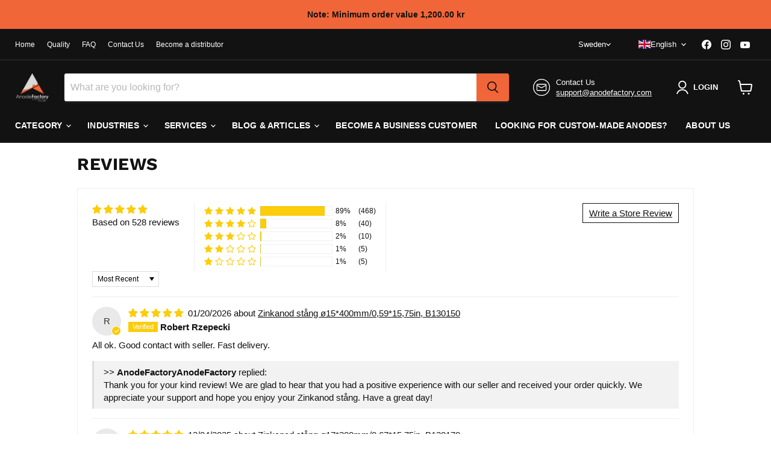

--- FILE ---
content_type: text/html; charset=utf-8
request_url: https://www.anodefactory.se/en/pages/reviews
body_size: 63546
content:
<!doctype html>
<html class="no-js no-touch" lang="en">
  <head>

    
<!-- Google tag (gtag.js) -->
<script async src="https://www.googletagmanager.com/gtag/js?id=AW-10845307020"></script>
<script>
  window.dataLayer = window.dataLayer || [];
  function gtag(){dataLayer.push(arguments);}
  gtag('js', new Date());

  gtag('config', 'AW-10845307020');
</script>
<!-- Google Tag Manager -->
<script>(function(w,d,s,l,i){w[l]=w[l]||[];w[l].push({'gtm.start':
new Date().getTime(),event:'gtm.js'});var f=d.getElementsByTagName(s)[0],
j=d.createElement(s),dl=l!='dataLayer'?'&l='+l:'';j.async=true;j.src=
'https://www.googletagmanager.com/gtm.js?id='+i+dl;f.parentNode.insertBefore(j,f);
})(window,document,'script','dataLayer','GTM-MSFD5XTB');</script>
<!-- End Google Tag Manager -->

<meta name="google-site-verification" content="mukeRBkT13K8bdv9uzt4XFQyAnGQ_VOibQ4h66qbtbA" />
<meta name="google-site-verification" content="DKyWv_uakO2Em5BBi-TLcH6ccpnAUta8uGYiKKjzpUU" />
<meta name="google-site-verification" content="oQGv0Nb0AnKRXvNBJ8W0_whxGn1S_Pfw0BqcWzBgg8Q" />   
<meta name="google-site-verification" content="_QzwcUvgTOw5fl8Y2Z02IKotcPuWZFV_EyFizXWAWwM" />
<meta name="google-site-verification" content="upCuGj50c4H2PBAv4lxnp3Rb1bAjwoMkcaqybBimGBQ" />
<meta name="google-site-verification" content="8aIu1ayAM6H-TPZ6FO5EGSTVoevuud7bHKfV_-yV1Zw" />
<meta name="google-site-verification" content="EANrUpLmrf531NTLrvHFVZiJrSXAqdJzAhDTN9lzl2g" />
<meta name="google-site-verification" content="H__mIxVih5lgoMHBe_dYxygTidNE87GpC2nnNpsQxnM" />
<meta name="google-site-verification" content="Ckvrn877TgoiJQVqmddLjrrhLcwF-6UAWDs6wR4iNeg" />
<meta name="google-site-verification" content="0PqSd25lLcC5wQIIUE9iHAiwGtIm73oLnvu2wTJWGbY" />
<meta name="google-site-verification" content="SmhLQwfVCk1kDEsuhXUNDC4elcIAdVQhjMip4-hSnyo" />
<meta name="google-site-verification" content="8gXocVQXJGO55Pyq5JimTzMiCyYfrxWgmdd68VXl8Fs" />
<meta name="google-site-verification" content="d062k4adTp_OHhugpSK8tuDV_hfXoxpuSL_szEtyR2I" />
<meta name="google-site-verification" content="9X8M7dWykejFIg0ThwwjzaFs_foCvUEQsY7zqE4xJX4" />
<meta name="google-site-verification" content="xDgSZUtgoHkd9qf2WLLZPmv2WWzwf06GfS86MYG_VE0" />
<meta name="google-site-verification" content="YL7nIetYQxqUiEEnkpcxVzPUUBbXl9A_2KVQjSdJD6Q" />
<meta name="google-site-verification" content="5uG0aa5RYnUtBbRcNYoiXhhXwmY-K81O6pp_8p_sj6Q" />
  <script>
    window.Store = window.Store || {};
    window.Store.id = 51509559477;
  </script>
    <meta charset="utf-8">
    <meta http-equiv="x-ua-compatible" content="IE=edge">

    <link rel="preconnect" href="https://cdn.shopify.com">
    <link rel="preconnect" href="https://fonts.shopifycdn.com">
    <link rel="preconnect" href="https://v.shopify.com">
    <link rel="preconnect" href="https://cdn.shopifycloud.com">

    <title>reviews — AnodeFactory</title>

    

    
  <link rel="shortcut icon" href="//www.anodefactory.se/cdn/shop/files/AnodeFactory2-02_19f1181e-3306-4063-aecb-af306ae10694_32x32.png?v=1673532117" type="image/png">


    
      <link rel="canonical" href="https://www.anodefactory.se/en/pages/reviews" />
    

    <meta name="viewport" content="width=device-width">

    
    















<meta property="og:site_name" content="AnodeFactory">
<meta property="og:url" content="https://www.anodefactory.se/en/pages/reviews">
<meta property="og:title" content="reviews">
<meta property="og:type" content="website">
<meta property="og:description" content="Shop anodes for every application at Anode Factory. Anodes for boats, water heaters, ships, industrial use and much more. Shop our huge collection of anodes at the best price.">




    
    
    

    
    
    <meta
      property="og:image"
      content="https://www.anodefactory.se/cdn/shop/files/AnodeFactory2-02_cb3776dc-4c1d-4dfc-862c-175f25ac5f04_1200x1060.jpg?v=1633634728"
    />
    <meta
      property="og:image:secure_url"
      content="https://www.anodefactory.se/cdn/shop/files/AnodeFactory2-02_cb3776dc-4c1d-4dfc-862c-175f25ac5f04_1200x1060.jpg?v=1633634728"
    />
    <meta property="og:image:width" content="1200" />
    <meta property="og:image:height" content="1060" />
    
    
    <meta property="og:image:alt" content="anode factory" />
  
















<meta name="twitter:title" content="reviews">
<meta name="twitter:description" content="Shop anodes for every application at Anode Factory. Anodes for boats, water heaters, ships, industrial use and much more. Shop our huge collection of anodes at the best price.">


    
    
    
      
      
      <meta name="twitter:card" content="summary_large_image">
    
    
    <meta
      property="twitter:image"
      content="https://www.anodefactory.se/cdn/shop/files/AnodeFactory2-02_cb3776dc-4c1d-4dfc-862c-175f25ac5f04_1200x600_crop_center.jpg?v=1633634728"
    />
    <meta property="twitter:image:width" content="1200" />
    <meta property="twitter:image:height" content="600" />
    
    
    <meta property="twitter:image:alt" content="anode factory" />
  



    <link rel="preload" href="" as="font" crossorigin="anonymous">
    <link rel="preload" as="style" href="//www.anodefactory.se/cdn/shop/t/71/assets/theme.css?v=94237072332110374031759343276">

    <script>window.performance && window.performance.mark && window.performance.mark('shopify.content_for_header.start');</script><meta name="google-site-verification" content="QeBtXzkmPa3_YwbIASzqwwkYup4a7HiMjvgsot96EMw">
<meta name="google-site-verification" content="GXS4Jgk2xVg4ovyL3-ep0I-Phqo2oy6CZbTqkD7WrBA">
<meta name="google-site-verification" content="CSaZ53l207rvvM5lbwr7vRKGdQc-KSKwGDRyYhO69DA">
<meta id="shopify-digital-wallet" name="shopify-digital-wallet" content="/51509559477/digital_wallets/dialog">
<meta name="shopify-checkout-api-token" content="9dc5ccbeac6aaef6fa7f7d25cd6593ad">
<meta id="in-context-paypal-metadata" data-shop-id="51509559477" data-venmo-supported="false" data-environment="production" data-locale="en_US" data-paypal-v4="true" data-currency="SEK">
<link rel="alternate" hreflang="x-default" href="https://www.anodefactory.se/pages/reviews">
<link rel="alternate" hreflang="sv" href="https://www.anodefactory.se/pages/reviews">
<link rel="alternate" hreflang="en" href="https://www.anodefactory.se/en/pages/reviews">
<link rel="alternate" hreflang="de-DE" href="https://www.anodefactory.de/pages/reviews">
<link rel="alternate" hreflang="en-DE" href="https://www.anodefactory.de/en/pages/reviews">
<link rel="alternate" hreflang="it-IT" href="https://www.anodefactory.it/pages/reviews">
<link rel="alternate" hreflang="en-IT" href="https://www.anodefactory.it/en/pages/reviews">
<link rel="alternate" hreflang="es-ES" href="https://www.anodefactory.es/pages/reviews">
<link rel="alternate" hreflang="en-ES" href="https://www.anodefactory.es/en/pages/reviews">
<link rel="alternate" hreflang="fr-FR" href="https://www.anodefactory.fr/pages/reviews">
<link rel="alternate" hreflang="en-FR" href="https://www.anodefactory.fr/en/pages/reviews">
<link rel="alternate" hreflang="en-DZ" href="https://www.anodefactory.com/pages/reviews">
<link rel="alternate" hreflang="ar-DZ" href="https://www.anodefactory.com/ar/pages/reviews">
<link rel="alternate" hreflang="fr-DZ" href="https://www.anodefactory.com/fr/pages/reviews">
<link rel="alternate" hreflang="es-DZ" href="https://www.anodefactory.com/es/pages/reviews">
<link rel="alternate" hreflang="en-AO" href="https://www.anodefactory.com/pages/reviews">
<link rel="alternate" hreflang="ar-AO" href="https://www.anodefactory.com/ar/pages/reviews">
<link rel="alternate" hreflang="fr-AO" href="https://www.anodefactory.com/fr/pages/reviews">
<link rel="alternate" hreflang="es-AO" href="https://www.anodefactory.com/es/pages/reviews">
<link rel="alternate" hreflang="en-AC" href="https://www.anodefactory.com/pages/reviews">
<link rel="alternate" hreflang="ar-AC" href="https://www.anodefactory.com/ar/pages/reviews">
<link rel="alternate" hreflang="fr-AC" href="https://www.anodefactory.com/fr/pages/reviews">
<link rel="alternate" hreflang="es-AC" href="https://www.anodefactory.com/es/pages/reviews">
<link rel="alternate" hreflang="en-BJ" href="https://www.anodefactory.com/pages/reviews">
<link rel="alternate" hreflang="ar-BJ" href="https://www.anodefactory.com/ar/pages/reviews">
<link rel="alternate" hreflang="fr-BJ" href="https://www.anodefactory.com/fr/pages/reviews">
<link rel="alternate" hreflang="es-BJ" href="https://www.anodefactory.com/es/pages/reviews">
<link rel="alternate" hreflang="en-BW" href="https://www.anodefactory.com/pages/reviews">
<link rel="alternate" hreflang="ar-BW" href="https://www.anodefactory.com/ar/pages/reviews">
<link rel="alternate" hreflang="fr-BW" href="https://www.anodefactory.com/fr/pages/reviews">
<link rel="alternate" hreflang="es-BW" href="https://www.anodefactory.com/es/pages/reviews">
<link rel="alternate" hreflang="en-BF" href="https://www.anodefactory.com/pages/reviews">
<link rel="alternate" hreflang="ar-BF" href="https://www.anodefactory.com/ar/pages/reviews">
<link rel="alternate" hreflang="fr-BF" href="https://www.anodefactory.com/fr/pages/reviews">
<link rel="alternate" hreflang="es-BF" href="https://www.anodefactory.com/es/pages/reviews">
<link rel="alternate" hreflang="en-BI" href="https://www.anodefactory.com/pages/reviews">
<link rel="alternate" hreflang="ar-BI" href="https://www.anodefactory.com/ar/pages/reviews">
<link rel="alternate" hreflang="fr-BI" href="https://www.anodefactory.com/fr/pages/reviews">
<link rel="alternate" hreflang="es-BI" href="https://www.anodefactory.com/es/pages/reviews">
<link rel="alternate" hreflang="en-CM" href="https://www.anodefactory.com/pages/reviews">
<link rel="alternate" hreflang="ar-CM" href="https://www.anodefactory.com/ar/pages/reviews">
<link rel="alternate" hreflang="fr-CM" href="https://www.anodefactory.com/fr/pages/reviews">
<link rel="alternate" hreflang="es-CM" href="https://www.anodefactory.com/es/pages/reviews">
<link rel="alternate" hreflang="en-CV" href="https://www.anodefactory.com/pages/reviews">
<link rel="alternate" hreflang="ar-CV" href="https://www.anodefactory.com/ar/pages/reviews">
<link rel="alternate" hreflang="fr-CV" href="https://www.anodefactory.com/fr/pages/reviews">
<link rel="alternate" hreflang="es-CV" href="https://www.anodefactory.com/es/pages/reviews">
<link rel="alternate" hreflang="en-CF" href="https://www.anodefactory.com/pages/reviews">
<link rel="alternate" hreflang="ar-CF" href="https://www.anodefactory.com/ar/pages/reviews">
<link rel="alternate" hreflang="fr-CF" href="https://www.anodefactory.com/fr/pages/reviews">
<link rel="alternate" hreflang="es-CF" href="https://www.anodefactory.com/es/pages/reviews">
<link rel="alternate" hreflang="en-TD" href="https://www.anodefactory.com/pages/reviews">
<link rel="alternate" hreflang="ar-TD" href="https://www.anodefactory.com/ar/pages/reviews">
<link rel="alternate" hreflang="fr-TD" href="https://www.anodefactory.com/fr/pages/reviews">
<link rel="alternate" hreflang="es-TD" href="https://www.anodefactory.com/es/pages/reviews">
<link rel="alternate" hreflang="en-KM" href="https://www.anodefactory.com/pages/reviews">
<link rel="alternate" hreflang="ar-KM" href="https://www.anodefactory.com/ar/pages/reviews">
<link rel="alternate" hreflang="fr-KM" href="https://www.anodefactory.com/fr/pages/reviews">
<link rel="alternate" hreflang="es-KM" href="https://www.anodefactory.com/es/pages/reviews">
<link rel="alternate" hreflang="en-CG" href="https://www.anodefactory.com/pages/reviews">
<link rel="alternate" hreflang="ar-CG" href="https://www.anodefactory.com/ar/pages/reviews">
<link rel="alternate" hreflang="fr-CG" href="https://www.anodefactory.com/fr/pages/reviews">
<link rel="alternate" hreflang="es-CG" href="https://www.anodefactory.com/es/pages/reviews">
<link rel="alternate" hreflang="en-CD" href="https://www.anodefactory.com/pages/reviews">
<link rel="alternate" hreflang="ar-CD" href="https://www.anodefactory.com/ar/pages/reviews">
<link rel="alternate" hreflang="fr-CD" href="https://www.anodefactory.com/fr/pages/reviews">
<link rel="alternate" hreflang="es-CD" href="https://www.anodefactory.com/es/pages/reviews">
<link rel="alternate" hreflang="en-CI" href="https://www.anodefactory.com/pages/reviews">
<link rel="alternate" hreflang="ar-CI" href="https://www.anodefactory.com/ar/pages/reviews">
<link rel="alternate" hreflang="fr-CI" href="https://www.anodefactory.com/fr/pages/reviews">
<link rel="alternate" hreflang="es-CI" href="https://www.anodefactory.com/es/pages/reviews">
<link rel="alternate" hreflang="en-DJ" href="https://www.anodefactory.com/pages/reviews">
<link rel="alternate" hreflang="ar-DJ" href="https://www.anodefactory.com/ar/pages/reviews">
<link rel="alternate" hreflang="fr-DJ" href="https://www.anodefactory.com/fr/pages/reviews">
<link rel="alternate" hreflang="es-DJ" href="https://www.anodefactory.com/es/pages/reviews">
<link rel="alternate" hreflang="en-EG" href="https://www.anodefactory.com/pages/reviews">
<link rel="alternate" hreflang="ar-EG" href="https://www.anodefactory.com/ar/pages/reviews">
<link rel="alternate" hreflang="fr-EG" href="https://www.anodefactory.com/fr/pages/reviews">
<link rel="alternate" hreflang="es-EG" href="https://www.anodefactory.com/es/pages/reviews">
<link rel="alternate" hreflang="en-GQ" href="https://www.anodefactory.com/pages/reviews">
<link rel="alternate" hreflang="ar-GQ" href="https://www.anodefactory.com/ar/pages/reviews">
<link rel="alternate" hreflang="fr-GQ" href="https://www.anodefactory.com/fr/pages/reviews">
<link rel="alternate" hreflang="es-GQ" href="https://www.anodefactory.com/es/pages/reviews">
<link rel="alternate" hreflang="en-ER" href="https://www.anodefactory.com/pages/reviews">
<link rel="alternate" hreflang="ar-ER" href="https://www.anodefactory.com/ar/pages/reviews">
<link rel="alternate" hreflang="fr-ER" href="https://www.anodefactory.com/fr/pages/reviews">
<link rel="alternate" hreflang="es-ER" href="https://www.anodefactory.com/es/pages/reviews">
<link rel="alternate" hreflang="en-SZ" href="https://www.anodefactory.com/pages/reviews">
<link rel="alternate" hreflang="ar-SZ" href="https://www.anodefactory.com/ar/pages/reviews">
<link rel="alternate" hreflang="fr-SZ" href="https://www.anodefactory.com/fr/pages/reviews">
<link rel="alternate" hreflang="es-SZ" href="https://www.anodefactory.com/es/pages/reviews">
<link rel="alternate" hreflang="en-ET" href="https://www.anodefactory.com/pages/reviews">
<link rel="alternate" hreflang="ar-ET" href="https://www.anodefactory.com/ar/pages/reviews">
<link rel="alternate" hreflang="fr-ET" href="https://www.anodefactory.com/fr/pages/reviews">
<link rel="alternate" hreflang="es-ET" href="https://www.anodefactory.com/es/pages/reviews">
<link rel="alternate" hreflang="en-GA" href="https://www.anodefactory.com/pages/reviews">
<link rel="alternate" hreflang="ar-GA" href="https://www.anodefactory.com/ar/pages/reviews">
<link rel="alternate" hreflang="fr-GA" href="https://www.anodefactory.com/fr/pages/reviews">
<link rel="alternate" hreflang="es-GA" href="https://www.anodefactory.com/es/pages/reviews">
<link rel="alternate" hreflang="en-GM" href="https://www.anodefactory.com/pages/reviews">
<link rel="alternate" hreflang="ar-GM" href="https://www.anodefactory.com/ar/pages/reviews">
<link rel="alternate" hreflang="fr-GM" href="https://www.anodefactory.com/fr/pages/reviews">
<link rel="alternate" hreflang="es-GM" href="https://www.anodefactory.com/es/pages/reviews">
<link rel="alternate" hreflang="en-GH" href="https://www.anodefactory.com/pages/reviews">
<link rel="alternate" hreflang="ar-GH" href="https://www.anodefactory.com/ar/pages/reviews">
<link rel="alternate" hreflang="fr-GH" href="https://www.anodefactory.com/fr/pages/reviews">
<link rel="alternate" hreflang="es-GH" href="https://www.anodefactory.com/es/pages/reviews">
<link rel="alternate" hreflang="en-GN" href="https://www.anodefactory.com/pages/reviews">
<link rel="alternate" hreflang="ar-GN" href="https://www.anodefactory.com/ar/pages/reviews">
<link rel="alternate" hreflang="fr-GN" href="https://www.anodefactory.com/fr/pages/reviews">
<link rel="alternate" hreflang="es-GN" href="https://www.anodefactory.com/es/pages/reviews">
<link rel="alternate" hreflang="en-GW" href="https://www.anodefactory.com/pages/reviews">
<link rel="alternate" hreflang="ar-GW" href="https://www.anodefactory.com/ar/pages/reviews">
<link rel="alternate" hreflang="fr-GW" href="https://www.anodefactory.com/fr/pages/reviews">
<link rel="alternate" hreflang="es-GW" href="https://www.anodefactory.com/es/pages/reviews">
<link rel="alternate" hreflang="en-KE" href="https://www.anodefactory.com/pages/reviews">
<link rel="alternate" hreflang="ar-KE" href="https://www.anodefactory.com/ar/pages/reviews">
<link rel="alternate" hreflang="fr-KE" href="https://www.anodefactory.com/fr/pages/reviews">
<link rel="alternate" hreflang="es-KE" href="https://www.anodefactory.com/es/pages/reviews">
<link rel="alternate" hreflang="en-LS" href="https://www.anodefactory.com/pages/reviews">
<link rel="alternate" hreflang="ar-LS" href="https://www.anodefactory.com/ar/pages/reviews">
<link rel="alternate" hreflang="fr-LS" href="https://www.anodefactory.com/fr/pages/reviews">
<link rel="alternate" hreflang="es-LS" href="https://www.anodefactory.com/es/pages/reviews">
<link rel="alternate" hreflang="en-LR" href="https://www.anodefactory.com/pages/reviews">
<link rel="alternate" hreflang="ar-LR" href="https://www.anodefactory.com/ar/pages/reviews">
<link rel="alternate" hreflang="fr-LR" href="https://www.anodefactory.com/fr/pages/reviews">
<link rel="alternate" hreflang="es-LR" href="https://www.anodefactory.com/es/pages/reviews">
<link rel="alternate" hreflang="en-LY" href="https://www.anodefactory.com/pages/reviews">
<link rel="alternate" hreflang="ar-LY" href="https://www.anodefactory.com/ar/pages/reviews">
<link rel="alternate" hreflang="fr-LY" href="https://www.anodefactory.com/fr/pages/reviews">
<link rel="alternate" hreflang="es-LY" href="https://www.anodefactory.com/es/pages/reviews">
<link rel="alternate" hreflang="en-MG" href="https://www.anodefactory.com/pages/reviews">
<link rel="alternate" hreflang="ar-MG" href="https://www.anodefactory.com/ar/pages/reviews">
<link rel="alternate" hreflang="fr-MG" href="https://www.anodefactory.com/fr/pages/reviews">
<link rel="alternate" hreflang="es-MG" href="https://www.anodefactory.com/es/pages/reviews">
<link rel="alternate" hreflang="en-MW" href="https://www.anodefactory.com/pages/reviews">
<link rel="alternate" hreflang="ar-MW" href="https://www.anodefactory.com/ar/pages/reviews">
<link rel="alternate" hreflang="fr-MW" href="https://www.anodefactory.com/fr/pages/reviews">
<link rel="alternate" hreflang="es-MW" href="https://www.anodefactory.com/es/pages/reviews">
<link rel="alternate" hreflang="en-ML" href="https://www.anodefactory.com/pages/reviews">
<link rel="alternate" hreflang="ar-ML" href="https://www.anodefactory.com/ar/pages/reviews">
<link rel="alternate" hreflang="fr-ML" href="https://www.anodefactory.com/fr/pages/reviews">
<link rel="alternate" hreflang="es-ML" href="https://www.anodefactory.com/es/pages/reviews">
<link rel="alternate" hreflang="en-MR" href="https://www.anodefactory.com/pages/reviews">
<link rel="alternate" hreflang="ar-MR" href="https://www.anodefactory.com/ar/pages/reviews">
<link rel="alternate" hreflang="fr-MR" href="https://www.anodefactory.com/fr/pages/reviews">
<link rel="alternate" hreflang="es-MR" href="https://www.anodefactory.com/es/pages/reviews">
<link rel="alternate" hreflang="en-MU" href="https://www.anodefactory.com/pages/reviews">
<link rel="alternate" hreflang="ar-MU" href="https://www.anodefactory.com/ar/pages/reviews">
<link rel="alternate" hreflang="fr-MU" href="https://www.anodefactory.com/fr/pages/reviews">
<link rel="alternate" hreflang="es-MU" href="https://www.anodefactory.com/es/pages/reviews">
<link rel="alternate" hreflang="en-MA" href="https://www.anodefactory.com/pages/reviews">
<link rel="alternate" hreflang="ar-MA" href="https://www.anodefactory.com/ar/pages/reviews">
<link rel="alternate" hreflang="fr-MA" href="https://www.anodefactory.com/fr/pages/reviews">
<link rel="alternate" hreflang="es-MA" href="https://www.anodefactory.com/es/pages/reviews">
<link rel="alternate" hreflang="en-MZ" href="https://www.anodefactory.com/pages/reviews">
<link rel="alternate" hreflang="ar-MZ" href="https://www.anodefactory.com/ar/pages/reviews">
<link rel="alternate" hreflang="fr-MZ" href="https://www.anodefactory.com/fr/pages/reviews">
<link rel="alternate" hreflang="es-MZ" href="https://www.anodefactory.com/es/pages/reviews">
<link rel="alternate" hreflang="en-NA" href="https://www.anodefactory.com/pages/reviews">
<link rel="alternate" hreflang="ar-NA" href="https://www.anodefactory.com/ar/pages/reviews">
<link rel="alternate" hreflang="fr-NA" href="https://www.anodefactory.com/fr/pages/reviews">
<link rel="alternate" hreflang="es-NA" href="https://www.anodefactory.com/es/pages/reviews">
<link rel="alternate" hreflang="en-NE" href="https://www.anodefactory.com/pages/reviews">
<link rel="alternate" hreflang="ar-NE" href="https://www.anodefactory.com/ar/pages/reviews">
<link rel="alternate" hreflang="fr-NE" href="https://www.anodefactory.com/fr/pages/reviews">
<link rel="alternate" hreflang="es-NE" href="https://www.anodefactory.com/es/pages/reviews">
<link rel="alternate" hreflang="en-NG" href="https://www.anodefactory.com/pages/reviews">
<link rel="alternate" hreflang="ar-NG" href="https://www.anodefactory.com/ar/pages/reviews">
<link rel="alternate" hreflang="fr-NG" href="https://www.anodefactory.com/fr/pages/reviews">
<link rel="alternate" hreflang="es-NG" href="https://www.anodefactory.com/es/pages/reviews">
<link rel="alternate" hreflang="en-RW" href="https://www.anodefactory.com/pages/reviews">
<link rel="alternate" hreflang="ar-RW" href="https://www.anodefactory.com/ar/pages/reviews">
<link rel="alternate" hreflang="fr-RW" href="https://www.anodefactory.com/fr/pages/reviews">
<link rel="alternate" hreflang="es-RW" href="https://www.anodefactory.com/es/pages/reviews">
<link rel="alternate" hreflang="en-ST" href="https://www.anodefactory.com/pages/reviews">
<link rel="alternate" hreflang="ar-ST" href="https://www.anodefactory.com/ar/pages/reviews">
<link rel="alternate" hreflang="fr-ST" href="https://www.anodefactory.com/fr/pages/reviews">
<link rel="alternate" hreflang="es-ST" href="https://www.anodefactory.com/es/pages/reviews">
<link rel="alternate" hreflang="en-SN" href="https://www.anodefactory.com/pages/reviews">
<link rel="alternate" hreflang="ar-SN" href="https://www.anodefactory.com/ar/pages/reviews">
<link rel="alternate" hreflang="fr-SN" href="https://www.anodefactory.com/fr/pages/reviews">
<link rel="alternate" hreflang="es-SN" href="https://www.anodefactory.com/es/pages/reviews">
<link rel="alternate" hreflang="en-SC" href="https://www.anodefactory.com/pages/reviews">
<link rel="alternate" hreflang="ar-SC" href="https://www.anodefactory.com/ar/pages/reviews">
<link rel="alternate" hreflang="fr-SC" href="https://www.anodefactory.com/fr/pages/reviews">
<link rel="alternate" hreflang="es-SC" href="https://www.anodefactory.com/es/pages/reviews">
<link rel="alternate" hreflang="en-SL" href="https://www.anodefactory.com/pages/reviews">
<link rel="alternate" hreflang="ar-SL" href="https://www.anodefactory.com/ar/pages/reviews">
<link rel="alternate" hreflang="fr-SL" href="https://www.anodefactory.com/fr/pages/reviews">
<link rel="alternate" hreflang="es-SL" href="https://www.anodefactory.com/es/pages/reviews">
<link rel="alternate" hreflang="en-SO" href="https://www.anodefactory.com/pages/reviews">
<link rel="alternate" hreflang="ar-SO" href="https://www.anodefactory.com/ar/pages/reviews">
<link rel="alternate" hreflang="fr-SO" href="https://www.anodefactory.com/fr/pages/reviews">
<link rel="alternate" hreflang="es-SO" href="https://www.anodefactory.com/es/pages/reviews">
<link rel="alternate" hreflang="en-ZA" href="https://www.anodefactory.com/pages/reviews">
<link rel="alternate" hreflang="ar-ZA" href="https://www.anodefactory.com/ar/pages/reviews">
<link rel="alternate" hreflang="fr-ZA" href="https://www.anodefactory.com/fr/pages/reviews">
<link rel="alternate" hreflang="es-ZA" href="https://www.anodefactory.com/es/pages/reviews">
<link rel="alternate" hreflang="en-SS" href="https://www.anodefactory.com/pages/reviews">
<link rel="alternate" hreflang="ar-SS" href="https://www.anodefactory.com/ar/pages/reviews">
<link rel="alternate" hreflang="fr-SS" href="https://www.anodefactory.com/fr/pages/reviews">
<link rel="alternate" hreflang="es-SS" href="https://www.anodefactory.com/es/pages/reviews">
<link rel="alternate" hreflang="en-SH" href="https://www.anodefactory.com/pages/reviews">
<link rel="alternate" hreflang="ar-SH" href="https://www.anodefactory.com/ar/pages/reviews">
<link rel="alternate" hreflang="fr-SH" href="https://www.anodefactory.com/fr/pages/reviews">
<link rel="alternate" hreflang="es-SH" href="https://www.anodefactory.com/es/pages/reviews">
<link rel="alternate" hreflang="en-SD" href="https://www.anodefactory.com/pages/reviews">
<link rel="alternate" hreflang="ar-SD" href="https://www.anodefactory.com/ar/pages/reviews">
<link rel="alternate" hreflang="fr-SD" href="https://www.anodefactory.com/fr/pages/reviews">
<link rel="alternate" hreflang="es-SD" href="https://www.anodefactory.com/es/pages/reviews">
<link rel="alternate" hreflang="en-TZ" href="https://www.anodefactory.com/pages/reviews">
<link rel="alternate" hreflang="ar-TZ" href="https://www.anodefactory.com/ar/pages/reviews">
<link rel="alternate" hreflang="fr-TZ" href="https://www.anodefactory.com/fr/pages/reviews">
<link rel="alternate" hreflang="es-TZ" href="https://www.anodefactory.com/es/pages/reviews">
<link rel="alternate" hreflang="en-TG" href="https://www.anodefactory.com/pages/reviews">
<link rel="alternate" hreflang="ar-TG" href="https://www.anodefactory.com/ar/pages/reviews">
<link rel="alternate" hreflang="fr-TG" href="https://www.anodefactory.com/fr/pages/reviews">
<link rel="alternate" hreflang="es-TG" href="https://www.anodefactory.com/es/pages/reviews">
<link rel="alternate" hreflang="en-TA" href="https://www.anodefactory.com/pages/reviews">
<link rel="alternate" hreflang="ar-TA" href="https://www.anodefactory.com/ar/pages/reviews">
<link rel="alternate" hreflang="fr-TA" href="https://www.anodefactory.com/fr/pages/reviews">
<link rel="alternate" hreflang="es-TA" href="https://www.anodefactory.com/es/pages/reviews">
<link rel="alternate" hreflang="en-TN" href="https://www.anodefactory.com/pages/reviews">
<link rel="alternate" hreflang="ar-TN" href="https://www.anodefactory.com/ar/pages/reviews">
<link rel="alternate" hreflang="fr-TN" href="https://www.anodefactory.com/fr/pages/reviews">
<link rel="alternate" hreflang="es-TN" href="https://www.anodefactory.com/es/pages/reviews">
<link rel="alternate" hreflang="en-UG" href="https://www.anodefactory.com/pages/reviews">
<link rel="alternate" hreflang="ar-UG" href="https://www.anodefactory.com/ar/pages/reviews">
<link rel="alternate" hreflang="fr-UG" href="https://www.anodefactory.com/fr/pages/reviews">
<link rel="alternate" hreflang="es-UG" href="https://www.anodefactory.com/es/pages/reviews">
<link rel="alternate" hreflang="en-EH" href="https://www.anodefactory.com/pages/reviews">
<link rel="alternate" hreflang="ar-EH" href="https://www.anodefactory.com/ar/pages/reviews">
<link rel="alternate" hreflang="fr-EH" href="https://www.anodefactory.com/fr/pages/reviews">
<link rel="alternate" hreflang="es-EH" href="https://www.anodefactory.com/es/pages/reviews">
<link rel="alternate" hreflang="en-ZM" href="https://www.anodefactory.com/pages/reviews">
<link rel="alternate" hreflang="ar-ZM" href="https://www.anodefactory.com/ar/pages/reviews">
<link rel="alternate" hreflang="fr-ZM" href="https://www.anodefactory.com/fr/pages/reviews">
<link rel="alternate" hreflang="es-ZM" href="https://www.anodefactory.com/es/pages/reviews">
<link rel="alternate" hreflang="en-ZW" href="https://www.anodefactory.com/pages/reviews">
<link rel="alternate" hreflang="ar-ZW" href="https://www.anodefactory.com/ar/pages/reviews">
<link rel="alternate" hreflang="fr-ZW" href="https://www.anodefactory.com/fr/pages/reviews">
<link rel="alternate" hreflang="es-ZW" href="https://www.anodefactory.com/es/pages/reviews">
<link rel="alternate" hreflang="en-AF" href="https://www.anodefactory.com/pages/reviews">
<link rel="alternate" hreflang="ar-AF" href="https://www.anodefactory.com/ar/pages/reviews">
<link rel="alternate" hreflang="fr-AF" href="https://www.anodefactory.com/fr/pages/reviews">
<link rel="alternate" hreflang="es-AF" href="https://www.anodefactory.com/es/pages/reviews">
<link rel="alternate" hreflang="en-AZ" href="https://www.anodefactory.com/pages/reviews">
<link rel="alternate" hreflang="ar-AZ" href="https://www.anodefactory.com/ar/pages/reviews">
<link rel="alternate" hreflang="fr-AZ" href="https://www.anodefactory.com/fr/pages/reviews">
<link rel="alternate" hreflang="es-AZ" href="https://www.anodefactory.com/es/pages/reviews">
<link rel="alternate" hreflang="en-BH" href="https://www.anodefactory.com/pages/reviews">
<link rel="alternate" hreflang="ar-BH" href="https://www.anodefactory.com/ar/pages/reviews">
<link rel="alternate" hreflang="fr-BH" href="https://www.anodefactory.com/fr/pages/reviews">
<link rel="alternate" hreflang="es-BH" href="https://www.anodefactory.com/es/pages/reviews">
<link rel="alternate" hreflang="en-BD" href="https://www.anodefactory.com/pages/reviews">
<link rel="alternate" hreflang="ar-BD" href="https://www.anodefactory.com/ar/pages/reviews">
<link rel="alternate" hreflang="fr-BD" href="https://www.anodefactory.com/fr/pages/reviews">
<link rel="alternate" hreflang="es-BD" href="https://www.anodefactory.com/es/pages/reviews">
<link rel="alternate" hreflang="en-BT" href="https://www.anodefactory.com/pages/reviews">
<link rel="alternate" hreflang="ar-BT" href="https://www.anodefactory.com/ar/pages/reviews">
<link rel="alternate" hreflang="fr-BT" href="https://www.anodefactory.com/fr/pages/reviews">
<link rel="alternate" hreflang="es-BT" href="https://www.anodefactory.com/es/pages/reviews">
<link rel="alternate" hreflang="en-IO" href="https://www.anodefactory.com/pages/reviews">
<link rel="alternate" hreflang="ar-IO" href="https://www.anodefactory.com/ar/pages/reviews">
<link rel="alternate" hreflang="fr-IO" href="https://www.anodefactory.com/fr/pages/reviews">
<link rel="alternate" hreflang="es-IO" href="https://www.anodefactory.com/es/pages/reviews">
<link rel="alternate" hreflang="en-BN" href="https://www.anodefactory.com/pages/reviews">
<link rel="alternate" hreflang="ar-BN" href="https://www.anodefactory.com/ar/pages/reviews">
<link rel="alternate" hreflang="fr-BN" href="https://www.anodefactory.com/fr/pages/reviews">
<link rel="alternate" hreflang="es-BN" href="https://www.anodefactory.com/es/pages/reviews">
<link rel="alternate" hreflang="en-KH" href="https://www.anodefactory.com/pages/reviews">
<link rel="alternate" hreflang="ar-KH" href="https://www.anodefactory.com/ar/pages/reviews">
<link rel="alternate" hreflang="fr-KH" href="https://www.anodefactory.com/fr/pages/reviews">
<link rel="alternate" hreflang="es-KH" href="https://www.anodefactory.com/es/pages/reviews">
<link rel="alternate" hreflang="en-CX" href="https://www.anodefactory.com/pages/reviews">
<link rel="alternate" hreflang="ar-CX" href="https://www.anodefactory.com/ar/pages/reviews">
<link rel="alternate" hreflang="fr-CX" href="https://www.anodefactory.com/fr/pages/reviews">
<link rel="alternate" hreflang="es-CX" href="https://www.anodefactory.com/es/pages/reviews">
<link rel="alternate" hreflang="en-CC" href="https://www.anodefactory.com/pages/reviews">
<link rel="alternate" hreflang="ar-CC" href="https://www.anodefactory.com/ar/pages/reviews">
<link rel="alternate" hreflang="fr-CC" href="https://www.anodefactory.com/fr/pages/reviews">
<link rel="alternate" hreflang="es-CC" href="https://www.anodefactory.com/es/pages/reviews">
<link rel="alternate" hreflang="en-HK" href="https://www.anodefactory.com/pages/reviews">
<link rel="alternate" hreflang="ar-HK" href="https://www.anodefactory.com/ar/pages/reviews">
<link rel="alternate" hreflang="fr-HK" href="https://www.anodefactory.com/fr/pages/reviews">
<link rel="alternate" hreflang="es-HK" href="https://www.anodefactory.com/es/pages/reviews">
<link rel="alternate" hreflang="en-ID" href="https://www.anodefactory.com/pages/reviews">
<link rel="alternate" hreflang="ar-ID" href="https://www.anodefactory.com/ar/pages/reviews">
<link rel="alternate" hreflang="fr-ID" href="https://www.anodefactory.com/fr/pages/reviews">
<link rel="alternate" hreflang="es-ID" href="https://www.anodefactory.com/es/pages/reviews">
<link rel="alternate" hreflang="en-IQ" href="https://www.anodefactory.com/pages/reviews">
<link rel="alternate" hreflang="ar-IQ" href="https://www.anodefactory.com/ar/pages/reviews">
<link rel="alternate" hreflang="fr-IQ" href="https://www.anodefactory.com/fr/pages/reviews">
<link rel="alternate" hreflang="es-IQ" href="https://www.anodefactory.com/es/pages/reviews">
<link rel="alternate" hreflang="en-IL" href="https://www.anodefactory.com/pages/reviews">
<link rel="alternate" hreflang="ar-IL" href="https://www.anodefactory.com/ar/pages/reviews">
<link rel="alternate" hreflang="fr-IL" href="https://www.anodefactory.com/fr/pages/reviews">
<link rel="alternate" hreflang="es-IL" href="https://www.anodefactory.com/es/pages/reviews">
<link rel="alternate" hreflang="en-JO" href="https://www.anodefactory.com/pages/reviews">
<link rel="alternate" hreflang="ar-JO" href="https://www.anodefactory.com/ar/pages/reviews">
<link rel="alternate" hreflang="fr-JO" href="https://www.anodefactory.com/fr/pages/reviews">
<link rel="alternate" hreflang="es-JO" href="https://www.anodefactory.com/es/pages/reviews">
<link rel="alternate" hreflang="en-KZ" href="https://www.anodefactory.com/pages/reviews">
<link rel="alternate" hreflang="ar-KZ" href="https://www.anodefactory.com/ar/pages/reviews">
<link rel="alternate" hreflang="fr-KZ" href="https://www.anodefactory.com/fr/pages/reviews">
<link rel="alternate" hreflang="es-KZ" href="https://www.anodefactory.com/es/pages/reviews">
<link rel="alternate" hreflang="en-KW" href="https://www.anodefactory.com/pages/reviews">
<link rel="alternate" hreflang="ar-KW" href="https://www.anodefactory.com/ar/pages/reviews">
<link rel="alternate" hreflang="fr-KW" href="https://www.anodefactory.com/fr/pages/reviews">
<link rel="alternate" hreflang="es-KW" href="https://www.anodefactory.com/es/pages/reviews">
<link rel="alternate" hreflang="en-KG" href="https://www.anodefactory.com/pages/reviews">
<link rel="alternate" hreflang="ar-KG" href="https://www.anodefactory.com/ar/pages/reviews">
<link rel="alternate" hreflang="fr-KG" href="https://www.anodefactory.com/fr/pages/reviews">
<link rel="alternate" hreflang="es-KG" href="https://www.anodefactory.com/es/pages/reviews">
<link rel="alternate" hreflang="en-LA" href="https://www.anodefactory.com/pages/reviews">
<link rel="alternate" hreflang="ar-LA" href="https://www.anodefactory.com/ar/pages/reviews">
<link rel="alternate" hreflang="fr-LA" href="https://www.anodefactory.com/fr/pages/reviews">
<link rel="alternate" hreflang="es-LA" href="https://www.anodefactory.com/es/pages/reviews">
<link rel="alternate" hreflang="en-LB" href="https://www.anodefactory.com/pages/reviews">
<link rel="alternate" hreflang="ar-LB" href="https://www.anodefactory.com/ar/pages/reviews">
<link rel="alternate" hreflang="fr-LB" href="https://www.anodefactory.com/fr/pages/reviews">
<link rel="alternate" hreflang="es-LB" href="https://www.anodefactory.com/es/pages/reviews">
<link rel="alternate" hreflang="en-MO" href="https://www.anodefactory.com/pages/reviews">
<link rel="alternate" hreflang="ar-MO" href="https://www.anodefactory.com/ar/pages/reviews">
<link rel="alternate" hreflang="fr-MO" href="https://www.anodefactory.com/fr/pages/reviews">
<link rel="alternate" hreflang="es-MO" href="https://www.anodefactory.com/es/pages/reviews">
<link rel="alternate" hreflang="en-MY" href="https://www.anodefactory.com/pages/reviews">
<link rel="alternate" hreflang="ar-MY" href="https://www.anodefactory.com/ar/pages/reviews">
<link rel="alternate" hreflang="fr-MY" href="https://www.anodefactory.com/fr/pages/reviews">
<link rel="alternate" hreflang="es-MY" href="https://www.anodefactory.com/es/pages/reviews">
<link rel="alternate" hreflang="en-MV" href="https://www.anodefactory.com/pages/reviews">
<link rel="alternate" hreflang="ar-MV" href="https://www.anodefactory.com/ar/pages/reviews">
<link rel="alternate" hreflang="fr-MV" href="https://www.anodefactory.com/fr/pages/reviews">
<link rel="alternate" hreflang="es-MV" href="https://www.anodefactory.com/es/pages/reviews">
<link rel="alternate" hreflang="en-MN" href="https://www.anodefactory.com/pages/reviews">
<link rel="alternate" hreflang="ar-MN" href="https://www.anodefactory.com/ar/pages/reviews">
<link rel="alternate" hreflang="fr-MN" href="https://www.anodefactory.com/fr/pages/reviews">
<link rel="alternate" hreflang="es-MN" href="https://www.anodefactory.com/es/pages/reviews">
<link rel="alternate" hreflang="en-MM" href="https://www.anodefactory.com/pages/reviews">
<link rel="alternate" hreflang="ar-MM" href="https://www.anodefactory.com/ar/pages/reviews">
<link rel="alternate" hreflang="fr-MM" href="https://www.anodefactory.com/fr/pages/reviews">
<link rel="alternate" hreflang="es-MM" href="https://www.anodefactory.com/es/pages/reviews">
<link rel="alternate" hreflang="en-NP" href="https://www.anodefactory.com/pages/reviews">
<link rel="alternate" hreflang="ar-NP" href="https://www.anodefactory.com/ar/pages/reviews">
<link rel="alternate" hreflang="fr-NP" href="https://www.anodefactory.com/fr/pages/reviews">
<link rel="alternate" hreflang="es-NP" href="https://www.anodefactory.com/es/pages/reviews">
<link rel="alternate" hreflang="en-OM" href="https://www.anodefactory.com/pages/reviews">
<link rel="alternate" hreflang="ar-OM" href="https://www.anodefactory.com/ar/pages/reviews">
<link rel="alternate" hreflang="fr-OM" href="https://www.anodefactory.com/fr/pages/reviews">
<link rel="alternate" hreflang="es-OM" href="https://www.anodefactory.com/es/pages/reviews">
<link rel="alternate" hreflang="en-PK" href="https://www.anodefactory.com/pages/reviews">
<link rel="alternate" hreflang="ar-PK" href="https://www.anodefactory.com/ar/pages/reviews">
<link rel="alternate" hreflang="fr-PK" href="https://www.anodefactory.com/fr/pages/reviews">
<link rel="alternate" hreflang="es-PK" href="https://www.anodefactory.com/es/pages/reviews">
<link rel="alternate" hreflang="en-PS" href="https://www.anodefactory.com/pages/reviews">
<link rel="alternate" hreflang="ar-PS" href="https://www.anodefactory.com/ar/pages/reviews">
<link rel="alternate" hreflang="fr-PS" href="https://www.anodefactory.com/fr/pages/reviews">
<link rel="alternate" hreflang="es-PS" href="https://www.anodefactory.com/es/pages/reviews">
<link rel="alternate" hreflang="en-PH" href="https://www.anodefactory.com/pages/reviews">
<link rel="alternate" hreflang="ar-PH" href="https://www.anodefactory.com/ar/pages/reviews">
<link rel="alternate" hreflang="fr-PH" href="https://www.anodefactory.com/fr/pages/reviews">
<link rel="alternate" hreflang="es-PH" href="https://www.anodefactory.com/es/pages/reviews">
<link rel="alternate" hreflang="en-QA" href="https://www.anodefactory.com/pages/reviews">
<link rel="alternate" hreflang="ar-QA" href="https://www.anodefactory.com/ar/pages/reviews">
<link rel="alternate" hreflang="fr-QA" href="https://www.anodefactory.com/fr/pages/reviews">
<link rel="alternate" hreflang="es-QA" href="https://www.anodefactory.com/es/pages/reviews">
<link rel="alternate" hreflang="en-SA" href="https://www.anodefactory.com/pages/reviews">
<link rel="alternate" hreflang="ar-SA" href="https://www.anodefactory.com/ar/pages/reviews">
<link rel="alternate" hreflang="fr-SA" href="https://www.anodefactory.com/fr/pages/reviews">
<link rel="alternate" hreflang="es-SA" href="https://www.anodefactory.com/es/pages/reviews">
<link rel="alternate" hreflang="en-SG" href="https://www.anodefactory.com/pages/reviews">
<link rel="alternate" hreflang="ar-SG" href="https://www.anodefactory.com/ar/pages/reviews">
<link rel="alternate" hreflang="fr-SG" href="https://www.anodefactory.com/fr/pages/reviews">
<link rel="alternate" hreflang="es-SG" href="https://www.anodefactory.com/es/pages/reviews">
<link rel="alternate" hreflang="en-LK" href="https://www.anodefactory.com/pages/reviews">
<link rel="alternate" hreflang="ar-LK" href="https://www.anodefactory.com/ar/pages/reviews">
<link rel="alternate" hreflang="fr-LK" href="https://www.anodefactory.com/fr/pages/reviews">
<link rel="alternate" hreflang="es-LK" href="https://www.anodefactory.com/es/pages/reviews">
<link rel="alternate" hreflang="en-TW" href="https://www.anodefactory.com/pages/reviews">
<link rel="alternate" hreflang="ar-TW" href="https://www.anodefactory.com/ar/pages/reviews">
<link rel="alternate" hreflang="fr-TW" href="https://www.anodefactory.com/fr/pages/reviews">
<link rel="alternate" hreflang="es-TW" href="https://www.anodefactory.com/es/pages/reviews">
<link rel="alternate" hreflang="en-TJ" href="https://www.anodefactory.com/pages/reviews">
<link rel="alternate" hreflang="ar-TJ" href="https://www.anodefactory.com/ar/pages/reviews">
<link rel="alternate" hreflang="fr-TJ" href="https://www.anodefactory.com/fr/pages/reviews">
<link rel="alternate" hreflang="es-TJ" href="https://www.anodefactory.com/es/pages/reviews">
<link rel="alternate" hreflang="en-TH" href="https://www.anodefactory.com/pages/reviews">
<link rel="alternate" hreflang="ar-TH" href="https://www.anodefactory.com/ar/pages/reviews">
<link rel="alternate" hreflang="fr-TH" href="https://www.anodefactory.com/fr/pages/reviews">
<link rel="alternate" hreflang="es-TH" href="https://www.anodefactory.com/es/pages/reviews">
<link rel="alternate" hreflang="en-TM" href="https://www.anodefactory.com/pages/reviews">
<link rel="alternate" hreflang="ar-TM" href="https://www.anodefactory.com/ar/pages/reviews">
<link rel="alternate" hreflang="fr-TM" href="https://www.anodefactory.com/fr/pages/reviews">
<link rel="alternate" hreflang="es-TM" href="https://www.anodefactory.com/es/pages/reviews">
<link rel="alternate" hreflang="en-UZ" href="https://www.anodefactory.com/pages/reviews">
<link rel="alternate" hreflang="ar-UZ" href="https://www.anodefactory.com/ar/pages/reviews">
<link rel="alternate" hreflang="fr-UZ" href="https://www.anodefactory.com/fr/pages/reviews">
<link rel="alternate" hreflang="es-UZ" href="https://www.anodefactory.com/es/pages/reviews">
<link rel="alternate" hreflang="en-VN" href="https://www.anodefactory.com/pages/reviews">
<link rel="alternate" hreflang="ar-VN" href="https://www.anodefactory.com/ar/pages/reviews">
<link rel="alternate" hreflang="fr-VN" href="https://www.anodefactory.com/fr/pages/reviews">
<link rel="alternate" hreflang="es-VN" href="https://www.anodefactory.com/es/pages/reviews">
<link rel="alternate" hreflang="en-YE" href="https://www.anodefactory.com/pages/reviews">
<link rel="alternate" hreflang="ar-YE" href="https://www.anodefactory.com/ar/pages/reviews">
<link rel="alternate" hreflang="fr-YE" href="https://www.anodefactory.com/fr/pages/reviews">
<link rel="alternate" hreflang="es-YE" href="https://www.anodefactory.com/es/pages/reviews">
<link rel="alternate" hreflang="en-AI" href="https://www.anodefactory.com/pages/reviews">
<link rel="alternate" hreflang="ar-AI" href="https://www.anodefactory.com/ar/pages/reviews">
<link rel="alternate" hreflang="fr-AI" href="https://www.anodefactory.com/fr/pages/reviews">
<link rel="alternate" hreflang="es-AI" href="https://www.anodefactory.com/es/pages/reviews">
<link rel="alternate" hreflang="en-AG" href="https://www.anodefactory.com/pages/reviews">
<link rel="alternate" hreflang="ar-AG" href="https://www.anodefactory.com/ar/pages/reviews">
<link rel="alternate" hreflang="fr-AG" href="https://www.anodefactory.com/fr/pages/reviews">
<link rel="alternate" hreflang="es-AG" href="https://www.anodefactory.com/es/pages/reviews">
<link rel="alternate" hreflang="en-AW" href="https://www.anodefactory.com/pages/reviews">
<link rel="alternate" hreflang="ar-AW" href="https://www.anodefactory.com/ar/pages/reviews">
<link rel="alternate" hreflang="fr-AW" href="https://www.anodefactory.com/fr/pages/reviews">
<link rel="alternate" hreflang="es-AW" href="https://www.anodefactory.com/es/pages/reviews">
<link rel="alternate" hreflang="en-BS" href="https://www.anodefactory.com/pages/reviews">
<link rel="alternate" hreflang="ar-BS" href="https://www.anodefactory.com/ar/pages/reviews">
<link rel="alternate" hreflang="fr-BS" href="https://www.anodefactory.com/fr/pages/reviews">
<link rel="alternate" hreflang="es-BS" href="https://www.anodefactory.com/es/pages/reviews">
<link rel="alternate" hreflang="en-BB" href="https://www.anodefactory.com/pages/reviews">
<link rel="alternate" hreflang="ar-BB" href="https://www.anodefactory.com/ar/pages/reviews">
<link rel="alternate" hreflang="fr-BB" href="https://www.anodefactory.com/fr/pages/reviews">
<link rel="alternate" hreflang="es-BB" href="https://www.anodefactory.com/es/pages/reviews">
<link rel="alternate" hreflang="en-BZ" href="https://www.anodefactory.com/pages/reviews">
<link rel="alternate" hreflang="ar-BZ" href="https://www.anodefactory.com/ar/pages/reviews">
<link rel="alternate" hreflang="fr-BZ" href="https://www.anodefactory.com/fr/pages/reviews">
<link rel="alternate" hreflang="es-BZ" href="https://www.anodefactory.com/es/pages/reviews">
<link rel="alternate" hreflang="en-BM" href="https://www.anodefactory.com/pages/reviews">
<link rel="alternate" hreflang="ar-BM" href="https://www.anodefactory.com/ar/pages/reviews">
<link rel="alternate" hreflang="fr-BM" href="https://www.anodefactory.com/fr/pages/reviews">
<link rel="alternate" hreflang="es-BM" href="https://www.anodefactory.com/es/pages/reviews">
<link rel="alternate" hreflang="en-VG" href="https://www.anodefactory.com/pages/reviews">
<link rel="alternate" hreflang="ar-VG" href="https://www.anodefactory.com/ar/pages/reviews">
<link rel="alternate" hreflang="fr-VG" href="https://www.anodefactory.com/fr/pages/reviews">
<link rel="alternate" hreflang="es-VG" href="https://www.anodefactory.com/es/pages/reviews">
<link rel="alternate" hreflang="en-KY" href="https://www.anodefactory.com/pages/reviews">
<link rel="alternate" hreflang="ar-KY" href="https://www.anodefactory.com/ar/pages/reviews">
<link rel="alternate" hreflang="fr-KY" href="https://www.anodefactory.com/fr/pages/reviews">
<link rel="alternate" hreflang="es-KY" href="https://www.anodefactory.com/es/pages/reviews">
<link rel="alternate" hreflang="en-CR" href="https://www.anodefactory.com/pages/reviews">
<link rel="alternate" hreflang="ar-CR" href="https://www.anodefactory.com/ar/pages/reviews">
<link rel="alternate" hreflang="fr-CR" href="https://www.anodefactory.com/fr/pages/reviews">
<link rel="alternate" hreflang="es-CR" href="https://www.anodefactory.com/es/pages/reviews">
<link rel="alternate" hreflang="en-CW" href="https://www.anodefactory.com/pages/reviews">
<link rel="alternate" hreflang="ar-CW" href="https://www.anodefactory.com/ar/pages/reviews">
<link rel="alternate" hreflang="fr-CW" href="https://www.anodefactory.com/fr/pages/reviews">
<link rel="alternate" hreflang="es-CW" href="https://www.anodefactory.com/es/pages/reviews">
<link rel="alternate" hreflang="en-DM" href="https://www.anodefactory.com/pages/reviews">
<link rel="alternate" hreflang="ar-DM" href="https://www.anodefactory.com/ar/pages/reviews">
<link rel="alternate" hreflang="fr-DM" href="https://www.anodefactory.com/fr/pages/reviews">
<link rel="alternate" hreflang="es-DM" href="https://www.anodefactory.com/es/pages/reviews">
<link rel="alternate" hreflang="en-DO" href="https://www.anodefactory.com/pages/reviews">
<link rel="alternate" hreflang="ar-DO" href="https://www.anodefactory.com/ar/pages/reviews">
<link rel="alternate" hreflang="fr-DO" href="https://www.anodefactory.com/fr/pages/reviews">
<link rel="alternate" hreflang="es-DO" href="https://www.anodefactory.com/es/pages/reviews">
<link rel="alternate" hreflang="en-SV" href="https://www.anodefactory.com/pages/reviews">
<link rel="alternate" hreflang="ar-SV" href="https://www.anodefactory.com/ar/pages/reviews">
<link rel="alternate" hreflang="fr-SV" href="https://www.anodefactory.com/fr/pages/reviews">
<link rel="alternate" hreflang="es-SV" href="https://www.anodefactory.com/es/pages/reviews">
<link rel="alternate" hreflang="en-GD" href="https://www.anodefactory.com/pages/reviews">
<link rel="alternate" hreflang="ar-GD" href="https://www.anodefactory.com/ar/pages/reviews">
<link rel="alternate" hreflang="fr-GD" href="https://www.anodefactory.com/fr/pages/reviews">
<link rel="alternate" hreflang="es-GD" href="https://www.anodefactory.com/es/pages/reviews">
<link rel="alternate" hreflang="en-GT" href="https://www.anodefactory.com/pages/reviews">
<link rel="alternate" hreflang="ar-GT" href="https://www.anodefactory.com/ar/pages/reviews">
<link rel="alternate" hreflang="fr-GT" href="https://www.anodefactory.com/fr/pages/reviews">
<link rel="alternate" hreflang="es-GT" href="https://www.anodefactory.com/es/pages/reviews">
<link rel="alternate" hreflang="en-HT" href="https://www.anodefactory.com/pages/reviews">
<link rel="alternate" hreflang="ar-HT" href="https://www.anodefactory.com/ar/pages/reviews">
<link rel="alternate" hreflang="fr-HT" href="https://www.anodefactory.com/fr/pages/reviews">
<link rel="alternate" hreflang="es-HT" href="https://www.anodefactory.com/es/pages/reviews">
<link rel="alternate" hreflang="en-HN" href="https://www.anodefactory.com/pages/reviews">
<link rel="alternate" hreflang="ar-HN" href="https://www.anodefactory.com/ar/pages/reviews">
<link rel="alternate" hreflang="fr-HN" href="https://www.anodefactory.com/fr/pages/reviews">
<link rel="alternate" hreflang="es-HN" href="https://www.anodefactory.com/es/pages/reviews">
<link rel="alternate" hreflang="en-JM" href="https://www.anodefactory.com/pages/reviews">
<link rel="alternate" hreflang="ar-JM" href="https://www.anodefactory.com/ar/pages/reviews">
<link rel="alternate" hreflang="fr-JM" href="https://www.anodefactory.com/fr/pages/reviews">
<link rel="alternate" hreflang="es-JM" href="https://www.anodefactory.com/es/pages/reviews">
<link rel="alternate" hreflang="en-MQ" href="https://www.anodefactory.com/pages/reviews">
<link rel="alternate" hreflang="ar-MQ" href="https://www.anodefactory.com/ar/pages/reviews">
<link rel="alternate" hreflang="fr-MQ" href="https://www.anodefactory.com/fr/pages/reviews">
<link rel="alternate" hreflang="es-MQ" href="https://www.anodefactory.com/es/pages/reviews">
<link rel="alternate" hreflang="en-MS" href="https://www.anodefactory.com/pages/reviews">
<link rel="alternate" hreflang="ar-MS" href="https://www.anodefactory.com/ar/pages/reviews">
<link rel="alternate" hreflang="fr-MS" href="https://www.anodefactory.com/fr/pages/reviews">
<link rel="alternate" hreflang="es-MS" href="https://www.anodefactory.com/es/pages/reviews">
<link rel="alternate" hreflang="en-NI" href="https://www.anodefactory.com/pages/reviews">
<link rel="alternate" hreflang="ar-NI" href="https://www.anodefactory.com/ar/pages/reviews">
<link rel="alternate" hreflang="fr-NI" href="https://www.anodefactory.com/fr/pages/reviews">
<link rel="alternate" hreflang="es-NI" href="https://www.anodefactory.com/es/pages/reviews">
<link rel="alternate" hreflang="en-PA" href="https://www.anodefactory.com/pages/reviews">
<link rel="alternate" hreflang="ar-PA" href="https://www.anodefactory.com/ar/pages/reviews">
<link rel="alternate" hreflang="fr-PA" href="https://www.anodefactory.com/fr/pages/reviews">
<link rel="alternate" hreflang="es-PA" href="https://www.anodefactory.com/es/pages/reviews">
<link rel="alternate" hreflang="en-SX" href="https://www.anodefactory.com/pages/reviews">
<link rel="alternate" hreflang="ar-SX" href="https://www.anodefactory.com/ar/pages/reviews">
<link rel="alternate" hreflang="fr-SX" href="https://www.anodefactory.com/fr/pages/reviews">
<link rel="alternate" hreflang="es-SX" href="https://www.anodefactory.com/es/pages/reviews">
<link rel="alternate" hreflang="en-BL" href="https://www.anodefactory.com/pages/reviews">
<link rel="alternate" hreflang="ar-BL" href="https://www.anodefactory.com/ar/pages/reviews">
<link rel="alternate" hreflang="fr-BL" href="https://www.anodefactory.com/fr/pages/reviews">
<link rel="alternate" hreflang="es-BL" href="https://www.anodefactory.com/es/pages/reviews">
<link rel="alternate" hreflang="en-KN" href="https://www.anodefactory.com/pages/reviews">
<link rel="alternate" hreflang="ar-KN" href="https://www.anodefactory.com/ar/pages/reviews">
<link rel="alternate" hreflang="fr-KN" href="https://www.anodefactory.com/fr/pages/reviews">
<link rel="alternate" hreflang="es-KN" href="https://www.anodefactory.com/es/pages/reviews">
<link rel="alternate" hreflang="en-LC" href="https://www.anodefactory.com/pages/reviews">
<link rel="alternate" hreflang="ar-LC" href="https://www.anodefactory.com/ar/pages/reviews">
<link rel="alternate" hreflang="fr-LC" href="https://www.anodefactory.com/fr/pages/reviews">
<link rel="alternate" hreflang="es-LC" href="https://www.anodefactory.com/es/pages/reviews">
<link rel="alternate" hreflang="en-MF" href="https://www.anodefactory.com/pages/reviews">
<link rel="alternate" hreflang="ar-MF" href="https://www.anodefactory.com/ar/pages/reviews">
<link rel="alternate" hreflang="fr-MF" href="https://www.anodefactory.com/fr/pages/reviews">
<link rel="alternate" hreflang="es-MF" href="https://www.anodefactory.com/es/pages/reviews">
<link rel="alternate" hreflang="en-PM" href="https://www.anodefactory.com/pages/reviews">
<link rel="alternate" hreflang="ar-PM" href="https://www.anodefactory.com/ar/pages/reviews">
<link rel="alternate" hreflang="fr-PM" href="https://www.anodefactory.com/fr/pages/reviews">
<link rel="alternate" hreflang="es-PM" href="https://www.anodefactory.com/es/pages/reviews">
<link rel="alternate" hreflang="en-VC" href="https://www.anodefactory.com/pages/reviews">
<link rel="alternate" hreflang="ar-VC" href="https://www.anodefactory.com/ar/pages/reviews">
<link rel="alternate" hreflang="fr-VC" href="https://www.anodefactory.com/fr/pages/reviews">
<link rel="alternate" hreflang="es-VC" href="https://www.anodefactory.com/es/pages/reviews">
<link rel="alternate" hreflang="en-TT" href="https://www.anodefactory.com/pages/reviews">
<link rel="alternate" hreflang="ar-TT" href="https://www.anodefactory.com/ar/pages/reviews">
<link rel="alternate" hreflang="fr-TT" href="https://www.anodefactory.com/fr/pages/reviews">
<link rel="alternate" hreflang="es-TT" href="https://www.anodefactory.com/es/pages/reviews">
<link rel="alternate" hreflang="en-TC" href="https://www.anodefactory.com/pages/reviews">
<link rel="alternate" hreflang="ar-TC" href="https://www.anodefactory.com/ar/pages/reviews">
<link rel="alternate" hreflang="fr-TC" href="https://www.anodefactory.com/fr/pages/reviews">
<link rel="alternate" hreflang="es-TC" href="https://www.anodefactory.com/es/pages/reviews">
<link rel="alternate" hreflang="en-UM" href="https://www.anodefactory.com/pages/reviews">
<link rel="alternate" hreflang="ar-UM" href="https://www.anodefactory.com/ar/pages/reviews">
<link rel="alternate" hreflang="fr-UM" href="https://www.anodefactory.com/fr/pages/reviews">
<link rel="alternate" hreflang="es-UM" href="https://www.anodefactory.com/es/pages/reviews">
<link rel="alternate" hreflang="en-AL" href="https://www.anodefactory.com/pages/reviews">
<link rel="alternate" hreflang="ar-AL" href="https://www.anodefactory.com/ar/pages/reviews">
<link rel="alternate" hreflang="fr-AL" href="https://www.anodefactory.com/fr/pages/reviews">
<link rel="alternate" hreflang="es-AL" href="https://www.anodefactory.com/es/pages/reviews">
<link rel="alternate" hreflang="en-AD" href="https://www.anodefactory.com/pages/reviews">
<link rel="alternate" hreflang="ar-AD" href="https://www.anodefactory.com/ar/pages/reviews">
<link rel="alternate" hreflang="fr-AD" href="https://www.anodefactory.com/fr/pages/reviews">
<link rel="alternate" hreflang="es-AD" href="https://www.anodefactory.com/es/pages/reviews">
<link rel="alternate" hreflang="en-AM" href="https://www.anodefactory.com/pages/reviews">
<link rel="alternate" hreflang="ar-AM" href="https://www.anodefactory.com/ar/pages/reviews">
<link rel="alternate" hreflang="fr-AM" href="https://www.anodefactory.com/fr/pages/reviews">
<link rel="alternate" hreflang="es-AM" href="https://www.anodefactory.com/es/pages/reviews">
<link rel="alternate" hreflang="en-AT" href="https://www.anodefactory.com/pages/reviews">
<link rel="alternate" hreflang="ar-AT" href="https://www.anodefactory.com/ar/pages/reviews">
<link rel="alternate" hreflang="fr-AT" href="https://www.anodefactory.com/fr/pages/reviews">
<link rel="alternate" hreflang="es-AT" href="https://www.anodefactory.com/es/pages/reviews">
<link rel="alternate" hreflang="en-BY" href="https://www.anodefactory.com/pages/reviews">
<link rel="alternate" hreflang="ar-BY" href="https://www.anodefactory.com/ar/pages/reviews">
<link rel="alternate" hreflang="fr-BY" href="https://www.anodefactory.com/fr/pages/reviews">
<link rel="alternate" hreflang="es-BY" href="https://www.anodefactory.com/es/pages/reviews">
<link rel="alternate" hreflang="en-BA" href="https://www.anodefactory.com/pages/reviews">
<link rel="alternate" hreflang="ar-BA" href="https://www.anodefactory.com/ar/pages/reviews">
<link rel="alternate" hreflang="fr-BA" href="https://www.anodefactory.com/fr/pages/reviews">
<link rel="alternate" hreflang="es-BA" href="https://www.anodefactory.com/es/pages/reviews">
<link rel="alternate" hreflang="en-BG" href="https://www.anodefactory.com/pages/reviews">
<link rel="alternate" hreflang="ar-BG" href="https://www.anodefactory.com/ar/pages/reviews">
<link rel="alternate" hreflang="fr-BG" href="https://www.anodefactory.com/fr/pages/reviews">
<link rel="alternate" hreflang="es-BG" href="https://www.anodefactory.com/es/pages/reviews">
<link rel="alternate" hreflang="en-HR" href="https://www.anodefactory.com/pages/reviews">
<link rel="alternate" hreflang="ar-HR" href="https://www.anodefactory.com/ar/pages/reviews">
<link rel="alternate" hreflang="fr-HR" href="https://www.anodefactory.com/fr/pages/reviews">
<link rel="alternate" hreflang="es-HR" href="https://www.anodefactory.com/es/pages/reviews">
<link rel="alternate" hreflang="en-CY" href="https://www.anodefactory.com/pages/reviews">
<link rel="alternate" hreflang="ar-CY" href="https://www.anodefactory.com/ar/pages/reviews">
<link rel="alternate" hreflang="fr-CY" href="https://www.anodefactory.com/fr/pages/reviews">
<link rel="alternate" hreflang="es-CY" href="https://www.anodefactory.com/es/pages/reviews">
<link rel="alternate" hreflang="en-CZ" href="https://www.anodefactory.com/pages/reviews">
<link rel="alternate" hreflang="ar-CZ" href="https://www.anodefactory.com/ar/pages/reviews">
<link rel="alternate" hreflang="fr-CZ" href="https://www.anodefactory.com/fr/pages/reviews">
<link rel="alternate" hreflang="es-CZ" href="https://www.anodefactory.com/es/pages/reviews">
<link rel="alternate" hreflang="en-EE" href="https://www.anodefactory.com/pages/reviews">
<link rel="alternate" hreflang="ar-EE" href="https://www.anodefactory.com/ar/pages/reviews">
<link rel="alternate" hreflang="fr-EE" href="https://www.anodefactory.com/fr/pages/reviews">
<link rel="alternate" hreflang="es-EE" href="https://www.anodefactory.com/es/pages/reviews">
<link rel="alternate" hreflang="en-FO" href="https://www.anodefactory.com/pages/reviews">
<link rel="alternate" hreflang="ar-FO" href="https://www.anodefactory.com/ar/pages/reviews">
<link rel="alternate" hreflang="fr-FO" href="https://www.anodefactory.com/fr/pages/reviews">
<link rel="alternate" hreflang="es-FO" href="https://www.anodefactory.com/es/pages/reviews">
<link rel="alternate" hreflang="en-GE" href="https://www.anodefactory.com/pages/reviews">
<link rel="alternate" hreflang="ar-GE" href="https://www.anodefactory.com/ar/pages/reviews">
<link rel="alternate" hreflang="fr-GE" href="https://www.anodefactory.com/fr/pages/reviews">
<link rel="alternate" hreflang="es-GE" href="https://www.anodefactory.com/es/pages/reviews">
<link rel="alternate" hreflang="en-GI" href="https://www.anodefactory.com/pages/reviews">
<link rel="alternate" hreflang="ar-GI" href="https://www.anodefactory.com/ar/pages/reviews">
<link rel="alternate" hreflang="fr-GI" href="https://www.anodefactory.com/fr/pages/reviews">
<link rel="alternate" hreflang="es-GI" href="https://www.anodefactory.com/es/pages/reviews">
<link rel="alternate" hreflang="en-GR" href="https://www.anodefactory.com/pages/reviews">
<link rel="alternate" hreflang="ar-GR" href="https://www.anodefactory.com/ar/pages/reviews">
<link rel="alternate" hreflang="fr-GR" href="https://www.anodefactory.com/fr/pages/reviews">
<link rel="alternate" hreflang="es-GR" href="https://www.anodefactory.com/es/pages/reviews">
<link rel="alternate" hreflang="en-GL" href="https://www.anodefactory.com/pages/reviews">
<link rel="alternate" hreflang="ar-GL" href="https://www.anodefactory.com/ar/pages/reviews">
<link rel="alternate" hreflang="fr-GL" href="https://www.anodefactory.com/fr/pages/reviews">
<link rel="alternate" hreflang="es-GL" href="https://www.anodefactory.com/es/pages/reviews">
<link rel="alternate" hreflang="en-GP" href="https://www.anodefactory.com/pages/reviews">
<link rel="alternate" hreflang="ar-GP" href="https://www.anodefactory.com/ar/pages/reviews">
<link rel="alternate" hreflang="fr-GP" href="https://www.anodefactory.com/fr/pages/reviews">
<link rel="alternate" hreflang="es-GP" href="https://www.anodefactory.com/es/pages/reviews">
<link rel="alternate" hreflang="en-GG" href="https://www.anodefactory.com/pages/reviews">
<link rel="alternate" hreflang="ar-GG" href="https://www.anodefactory.com/ar/pages/reviews">
<link rel="alternate" hreflang="fr-GG" href="https://www.anodefactory.com/fr/pages/reviews">
<link rel="alternate" hreflang="es-GG" href="https://www.anodefactory.com/es/pages/reviews">
<link rel="alternate" hreflang="en-HU" href="https://www.anodefactory.com/pages/reviews">
<link rel="alternate" hreflang="ar-HU" href="https://www.anodefactory.com/ar/pages/reviews">
<link rel="alternate" hreflang="fr-HU" href="https://www.anodefactory.com/fr/pages/reviews">
<link rel="alternate" hreflang="es-HU" href="https://www.anodefactory.com/es/pages/reviews">
<link rel="alternate" hreflang="en-IS" href="https://www.anodefactory.com/pages/reviews">
<link rel="alternate" hreflang="ar-IS" href="https://www.anodefactory.com/ar/pages/reviews">
<link rel="alternate" hreflang="fr-IS" href="https://www.anodefactory.com/fr/pages/reviews">
<link rel="alternate" hreflang="es-IS" href="https://www.anodefactory.com/es/pages/reviews">
<link rel="alternate" hreflang="en-IE" href="https://www.anodefactory.com/pages/reviews">
<link rel="alternate" hreflang="ar-IE" href="https://www.anodefactory.com/ar/pages/reviews">
<link rel="alternate" hreflang="fr-IE" href="https://www.anodefactory.com/fr/pages/reviews">
<link rel="alternate" hreflang="es-IE" href="https://www.anodefactory.com/es/pages/reviews">
<link rel="alternate" hreflang="en-IM" href="https://www.anodefactory.com/pages/reviews">
<link rel="alternate" hreflang="ar-IM" href="https://www.anodefactory.com/ar/pages/reviews">
<link rel="alternate" hreflang="fr-IM" href="https://www.anodefactory.com/fr/pages/reviews">
<link rel="alternate" hreflang="es-IM" href="https://www.anodefactory.com/es/pages/reviews">
<link rel="alternate" hreflang="en-JE" href="https://www.anodefactory.com/pages/reviews">
<link rel="alternate" hreflang="ar-JE" href="https://www.anodefactory.com/ar/pages/reviews">
<link rel="alternate" hreflang="fr-JE" href="https://www.anodefactory.com/fr/pages/reviews">
<link rel="alternate" hreflang="es-JE" href="https://www.anodefactory.com/es/pages/reviews">
<link rel="alternate" hreflang="en-XK" href="https://www.anodefactory.com/pages/reviews">
<link rel="alternate" hreflang="ar-XK" href="https://www.anodefactory.com/ar/pages/reviews">
<link rel="alternate" hreflang="fr-XK" href="https://www.anodefactory.com/fr/pages/reviews">
<link rel="alternate" hreflang="es-XK" href="https://www.anodefactory.com/es/pages/reviews">
<link rel="alternate" hreflang="en-LV" href="https://www.anodefactory.com/pages/reviews">
<link rel="alternate" hreflang="ar-LV" href="https://www.anodefactory.com/ar/pages/reviews">
<link rel="alternate" hreflang="fr-LV" href="https://www.anodefactory.com/fr/pages/reviews">
<link rel="alternate" hreflang="es-LV" href="https://www.anodefactory.com/es/pages/reviews">
<link rel="alternate" hreflang="en-LI" href="https://www.anodefactory.com/pages/reviews">
<link rel="alternate" hreflang="ar-LI" href="https://www.anodefactory.com/ar/pages/reviews">
<link rel="alternate" hreflang="fr-LI" href="https://www.anodefactory.com/fr/pages/reviews">
<link rel="alternate" hreflang="es-LI" href="https://www.anodefactory.com/es/pages/reviews">
<link rel="alternate" hreflang="en-LT" href="https://www.anodefactory.com/pages/reviews">
<link rel="alternate" hreflang="ar-LT" href="https://www.anodefactory.com/ar/pages/reviews">
<link rel="alternate" hreflang="fr-LT" href="https://www.anodefactory.com/fr/pages/reviews">
<link rel="alternate" hreflang="es-LT" href="https://www.anodefactory.com/es/pages/reviews">
<link rel="alternate" hreflang="en-LU" href="https://www.anodefactory.com/pages/reviews">
<link rel="alternate" hreflang="ar-LU" href="https://www.anodefactory.com/ar/pages/reviews">
<link rel="alternate" hreflang="fr-LU" href="https://www.anodefactory.com/fr/pages/reviews">
<link rel="alternate" hreflang="es-LU" href="https://www.anodefactory.com/es/pages/reviews">
<link rel="alternate" hreflang="en-MK" href="https://www.anodefactory.com/pages/reviews">
<link rel="alternate" hreflang="ar-MK" href="https://www.anodefactory.com/ar/pages/reviews">
<link rel="alternate" hreflang="fr-MK" href="https://www.anodefactory.com/fr/pages/reviews">
<link rel="alternate" hreflang="es-MK" href="https://www.anodefactory.com/es/pages/reviews">
<link rel="alternate" hreflang="en-MT" href="https://www.anodefactory.com/pages/reviews">
<link rel="alternate" hreflang="ar-MT" href="https://www.anodefactory.com/ar/pages/reviews">
<link rel="alternate" hreflang="fr-MT" href="https://www.anodefactory.com/fr/pages/reviews">
<link rel="alternate" hreflang="es-MT" href="https://www.anodefactory.com/es/pages/reviews">
<link rel="alternate" hreflang="en-YT" href="https://www.anodefactory.com/pages/reviews">
<link rel="alternate" hreflang="ar-YT" href="https://www.anodefactory.com/ar/pages/reviews">
<link rel="alternate" hreflang="fr-YT" href="https://www.anodefactory.com/fr/pages/reviews">
<link rel="alternate" hreflang="es-YT" href="https://www.anodefactory.com/es/pages/reviews">
<link rel="alternate" hreflang="en-MD" href="https://www.anodefactory.com/pages/reviews">
<link rel="alternate" hreflang="ar-MD" href="https://www.anodefactory.com/ar/pages/reviews">
<link rel="alternate" hreflang="fr-MD" href="https://www.anodefactory.com/fr/pages/reviews">
<link rel="alternate" hreflang="es-MD" href="https://www.anodefactory.com/es/pages/reviews">
<link rel="alternate" hreflang="en-MC" href="https://www.anodefactory.com/pages/reviews">
<link rel="alternate" hreflang="ar-MC" href="https://www.anodefactory.com/ar/pages/reviews">
<link rel="alternate" hreflang="fr-MC" href="https://www.anodefactory.com/fr/pages/reviews">
<link rel="alternate" hreflang="es-MC" href="https://www.anodefactory.com/es/pages/reviews">
<link rel="alternate" hreflang="en-ME" href="https://www.anodefactory.com/pages/reviews">
<link rel="alternate" hreflang="ar-ME" href="https://www.anodefactory.com/ar/pages/reviews">
<link rel="alternate" hreflang="fr-ME" href="https://www.anodefactory.com/fr/pages/reviews">
<link rel="alternate" hreflang="es-ME" href="https://www.anodefactory.com/es/pages/reviews">
<link rel="alternate" hreflang="en-PT" href="https://www.anodefactory.com/pages/reviews">
<link rel="alternate" hreflang="ar-PT" href="https://www.anodefactory.com/ar/pages/reviews">
<link rel="alternate" hreflang="fr-PT" href="https://www.anodefactory.com/fr/pages/reviews">
<link rel="alternate" hreflang="es-PT" href="https://www.anodefactory.com/es/pages/reviews">
<link rel="alternate" hreflang="en-RE" href="https://www.anodefactory.com/pages/reviews">
<link rel="alternate" hreflang="ar-RE" href="https://www.anodefactory.com/ar/pages/reviews">
<link rel="alternate" hreflang="fr-RE" href="https://www.anodefactory.com/fr/pages/reviews">
<link rel="alternate" hreflang="es-RE" href="https://www.anodefactory.com/es/pages/reviews">
<link rel="alternate" hreflang="en-RO" href="https://www.anodefactory.com/pages/reviews">
<link rel="alternate" hreflang="ar-RO" href="https://www.anodefactory.com/ar/pages/reviews">
<link rel="alternate" hreflang="fr-RO" href="https://www.anodefactory.com/fr/pages/reviews">
<link rel="alternate" hreflang="es-RO" href="https://www.anodefactory.com/es/pages/reviews">
<link rel="alternate" hreflang="en-SM" href="https://www.anodefactory.com/pages/reviews">
<link rel="alternate" hreflang="ar-SM" href="https://www.anodefactory.com/ar/pages/reviews">
<link rel="alternate" hreflang="fr-SM" href="https://www.anodefactory.com/fr/pages/reviews">
<link rel="alternate" hreflang="es-SM" href="https://www.anodefactory.com/es/pages/reviews">
<link rel="alternate" hreflang="en-RS" href="https://www.anodefactory.com/pages/reviews">
<link rel="alternate" hreflang="ar-RS" href="https://www.anodefactory.com/ar/pages/reviews">
<link rel="alternate" hreflang="fr-RS" href="https://www.anodefactory.com/fr/pages/reviews">
<link rel="alternate" hreflang="es-RS" href="https://www.anodefactory.com/es/pages/reviews">
<link rel="alternate" hreflang="en-SK" href="https://www.anodefactory.com/pages/reviews">
<link rel="alternate" hreflang="ar-SK" href="https://www.anodefactory.com/ar/pages/reviews">
<link rel="alternate" hreflang="fr-SK" href="https://www.anodefactory.com/fr/pages/reviews">
<link rel="alternate" hreflang="es-SK" href="https://www.anodefactory.com/es/pages/reviews">
<link rel="alternate" hreflang="en-SI" href="https://www.anodefactory.com/pages/reviews">
<link rel="alternate" hreflang="ar-SI" href="https://www.anodefactory.com/ar/pages/reviews">
<link rel="alternate" hreflang="fr-SI" href="https://www.anodefactory.com/fr/pages/reviews">
<link rel="alternate" hreflang="es-SI" href="https://www.anodefactory.com/es/pages/reviews">
<link rel="alternate" hreflang="en-SJ" href="https://www.anodefactory.com/pages/reviews">
<link rel="alternate" hreflang="ar-SJ" href="https://www.anodefactory.com/ar/pages/reviews">
<link rel="alternate" hreflang="fr-SJ" href="https://www.anodefactory.com/fr/pages/reviews">
<link rel="alternate" hreflang="es-SJ" href="https://www.anodefactory.com/es/pages/reviews">
<link rel="alternate" hreflang="en-CH" href="https://www.anodefactory.com/pages/reviews">
<link rel="alternate" hreflang="ar-CH" href="https://www.anodefactory.com/ar/pages/reviews">
<link rel="alternate" hreflang="fr-CH" href="https://www.anodefactory.com/fr/pages/reviews">
<link rel="alternate" hreflang="es-CH" href="https://www.anodefactory.com/es/pages/reviews">
<link rel="alternate" hreflang="en-TR" href="https://www.anodefactory.com/pages/reviews">
<link rel="alternate" hreflang="ar-TR" href="https://www.anodefactory.com/ar/pages/reviews">
<link rel="alternate" hreflang="fr-TR" href="https://www.anodefactory.com/fr/pages/reviews">
<link rel="alternate" hreflang="es-TR" href="https://www.anodefactory.com/es/pages/reviews">
<link rel="alternate" hreflang="en-UA" href="https://www.anodefactory.com/pages/reviews">
<link rel="alternate" hreflang="ar-UA" href="https://www.anodefactory.com/ar/pages/reviews">
<link rel="alternate" hreflang="fr-UA" href="https://www.anodefactory.com/fr/pages/reviews">
<link rel="alternate" hreflang="es-UA" href="https://www.anodefactory.com/es/pages/reviews">
<link rel="alternate" hreflang="en-VA" href="https://www.anodefactory.com/pages/reviews">
<link rel="alternate" hreflang="ar-VA" href="https://www.anodefactory.com/ar/pages/reviews">
<link rel="alternate" hreflang="fr-VA" href="https://www.anodefactory.com/fr/pages/reviews">
<link rel="alternate" hreflang="es-VA" href="https://www.anodefactory.com/es/pages/reviews">
<link rel="alternate" hreflang="en-AX" href="https://www.anodefactory.com/pages/reviews">
<link rel="alternate" hreflang="ar-AX" href="https://www.anodefactory.com/ar/pages/reviews">
<link rel="alternate" hreflang="fr-AX" href="https://www.anodefactory.com/fr/pages/reviews">
<link rel="alternate" hreflang="es-AX" href="https://www.anodefactory.com/es/pages/reviews">
<link rel="alternate" hreflang="en-CK" href="https://www.anodefactory.com/pages/reviews">
<link rel="alternate" hreflang="ar-CK" href="https://www.anodefactory.com/ar/pages/reviews">
<link rel="alternate" hreflang="fr-CK" href="https://www.anodefactory.com/fr/pages/reviews">
<link rel="alternate" hreflang="es-CK" href="https://www.anodefactory.com/es/pages/reviews">
<link rel="alternate" hreflang="en-FJ" href="https://www.anodefactory.com/pages/reviews">
<link rel="alternate" hreflang="ar-FJ" href="https://www.anodefactory.com/ar/pages/reviews">
<link rel="alternate" hreflang="fr-FJ" href="https://www.anodefactory.com/fr/pages/reviews">
<link rel="alternate" hreflang="es-FJ" href="https://www.anodefactory.com/es/pages/reviews">
<link rel="alternate" hreflang="en-PF" href="https://www.anodefactory.com/pages/reviews">
<link rel="alternate" hreflang="ar-PF" href="https://www.anodefactory.com/ar/pages/reviews">
<link rel="alternate" hreflang="fr-PF" href="https://www.anodefactory.com/fr/pages/reviews">
<link rel="alternate" hreflang="es-PF" href="https://www.anodefactory.com/es/pages/reviews">
<link rel="alternate" hreflang="en-KI" href="https://www.anodefactory.com/pages/reviews">
<link rel="alternate" hreflang="ar-KI" href="https://www.anodefactory.com/ar/pages/reviews">
<link rel="alternate" hreflang="fr-KI" href="https://www.anodefactory.com/fr/pages/reviews">
<link rel="alternate" hreflang="es-KI" href="https://www.anodefactory.com/es/pages/reviews">
<link rel="alternate" hreflang="en-NR" href="https://www.anodefactory.com/pages/reviews">
<link rel="alternate" hreflang="ar-NR" href="https://www.anodefactory.com/ar/pages/reviews">
<link rel="alternate" hreflang="fr-NR" href="https://www.anodefactory.com/fr/pages/reviews">
<link rel="alternate" hreflang="es-NR" href="https://www.anodefactory.com/es/pages/reviews">
<link rel="alternate" hreflang="en-NC" href="https://www.anodefactory.com/pages/reviews">
<link rel="alternate" hreflang="ar-NC" href="https://www.anodefactory.com/ar/pages/reviews">
<link rel="alternate" hreflang="fr-NC" href="https://www.anodefactory.com/fr/pages/reviews">
<link rel="alternate" hreflang="es-NC" href="https://www.anodefactory.com/es/pages/reviews">
<link rel="alternate" hreflang="en-NZ" href="https://www.anodefactory.com/pages/reviews">
<link rel="alternate" hreflang="ar-NZ" href="https://www.anodefactory.com/ar/pages/reviews">
<link rel="alternate" hreflang="fr-NZ" href="https://www.anodefactory.com/fr/pages/reviews">
<link rel="alternate" hreflang="es-NZ" href="https://www.anodefactory.com/es/pages/reviews">
<link rel="alternate" hreflang="en-NU" href="https://www.anodefactory.com/pages/reviews">
<link rel="alternate" hreflang="ar-NU" href="https://www.anodefactory.com/ar/pages/reviews">
<link rel="alternate" hreflang="fr-NU" href="https://www.anodefactory.com/fr/pages/reviews">
<link rel="alternate" hreflang="es-NU" href="https://www.anodefactory.com/es/pages/reviews">
<link rel="alternate" hreflang="en-NF" href="https://www.anodefactory.com/pages/reviews">
<link rel="alternate" hreflang="ar-NF" href="https://www.anodefactory.com/ar/pages/reviews">
<link rel="alternate" hreflang="fr-NF" href="https://www.anodefactory.com/fr/pages/reviews">
<link rel="alternate" hreflang="es-NF" href="https://www.anodefactory.com/es/pages/reviews">
<link rel="alternate" hreflang="en-PG" href="https://www.anodefactory.com/pages/reviews">
<link rel="alternate" hreflang="ar-PG" href="https://www.anodefactory.com/ar/pages/reviews">
<link rel="alternate" hreflang="fr-PG" href="https://www.anodefactory.com/fr/pages/reviews">
<link rel="alternate" hreflang="es-PG" href="https://www.anodefactory.com/es/pages/reviews">
<link rel="alternate" hreflang="en-PN" href="https://www.anodefactory.com/pages/reviews">
<link rel="alternate" hreflang="ar-PN" href="https://www.anodefactory.com/ar/pages/reviews">
<link rel="alternate" hreflang="fr-PN" href="https://www.anodefactory.com/fr/pages/reviews">
<link rel="alternate" hreflang="es-PN" href="https://www.anodefactory.com/es/pages/reviews">
<link rel="alternate" hreflang="en-WS" href="https://www.anodefactory.com/pages/reviews">
<link rel="alternate" hreflang="ar-WS" href="https://www.anodefactory.com/ar/pages/reviews">
<link rel="alternate" hreflang="fr-WS" href="https://www.anodefactory.com/fr/pages/reviews">
<link rel="alternate" hreflang="es-WS" href="https://www.anodefactory.com/es/pages/reviews">
<link rel="alternate" hreflang="en-SB" href="https://www.anodefactory.com/pages/reviews">
<link rel="alternate" hreflang="ar-SB" href="https://www.anodefactory.com/ar/pages/reviews">
<link rel="alternate" hreflang="fr-SB" href="https://www.anodefactory.com/fr/pages/reviews">
<link rel="alternate" hreflang="es-SB" href="https://www.anodefactory.com/es/pages/reviews">
<link rel="alternate" hreflang="en-TL" href="https://www.anodefactory.com/pages/reviews">
<link rel="alternate" hreflang="ar-TL" href="https://www.anodefactory.com/ar/pages/reviews">
<link rel="alternate" hreflang="fr-TL" href="https://www.anodefactory.com/fr/pages/reviews">
<link rel="alternate" hreflang="es-TL" href="https://www.anodefactory.com/es/pages/reviews">
<link rel="alternate" hreflang="en-TK" href="https://www.anodefactory.com/pages/reviews">
<link rel="alternate" hreflang="ar-TK" href="https://www.anodefactory.com/ar/pages/reviews">
<link rel="alternate" hreflang="fr-TK" href="https://www.anodefactory.com/fr/pages/reviews">
<link rel="alternate" hreflang="es-TK" href="https://www.anodefactory.com/es/pages/reviews">
<link rel="alternate" hreflang="en-TO" href="https://www.anodefactory.com/pages/reviews">
<link rel="alternate" hreflang="ar-TO" href="https://www.anodefactory.com/ar/pages/reviews">
<link rel="alternate" hreflang="fr-TO" href="https://www.anodefactory.com/fr/pages/reviews">
<link rel="alternate" hreflang="es-TO" href="https://www.anodefactory.com/es/pages/reviews">
<link rel="alternate" hreflang="en-TV" href="https://www.anodefactory.com/pages/reviews">
<link rel="alternate" hreflang="ar-TV" href="https://www.anodefactory.com/ar/pages/reviews">
<link rel="alternate" hreflang="fr-TV" href="https://www.anodefactory.com/fr/pages/reviews">
<link rel="alternate" hreflang="es-TV" href="https://www.anodefactory.com/es/pages/reviews">
<link rel="alternate" hreflang="en-VU" href="https://www.anodefactory.com/pages/reviews">
<link rel="alternate" hreflang="ar-VU" href="https://www.anodefactory.com/ar/pages/reviews">
<link rel="alternate" hreflang="fr-VU" href="https://www.anodefactory.com/fr/pages/reviews">
<link rel="alternate" hreflang="es-VU" href="https://www.anodefactory.com/es/pages/reviews">
<link rel="alternate" hreflang="en-WF" href="https://www.anodefactory.com/pages/reviews">
<link rel="alternate" hreflang="ar-WF" href="https://www.anodefactory.com/ar/pages/reviews">
<link rel="alternate" hreflang="fr-WF" href="https://www.anodefactory.com/fr/pages/reviews">
<link rel="alternate" hreflang="es-WF" href="https://www.anodefactory.com/es/pages/reviews">
<link rel="alternate" hreflang="en-TF" href="https://www.anodefactory.com/pages/reviews">
<link rel="alternate" hreflang="ar-TF" href="https://www.anodefactory.com/ar/pages/reviews">
<link rel="alternate" hreflang="fr-TF" href="https://www.anodefactory.com/fr/pages/reviews">
<link rel="alternate" hreflang="es-TF" href="https://www.anodefactory.com/es/pages/reviews">
<link rel="alternate" hreflang="en-GS" href="https://www.anodefactory.com/pages/reviews">
<link rel="alternate" hreflang="ar-GS" href="https://www.anodefactory.com/ar/pages/reviews">
<link rel="alternate" hreflang="fr-GS" href="https://www.anodefactory.com/fr/pages/reviews">
<link rel="alternate" hreflang="es-GS" href="https://www.anodefactory.com/es/pages/reviews">
<link rel="alternate" hreflang="en-AR" href="https://www.anodefactory.com/pages/reviews">
<link rel="alternate" hreflang="ar-AR" href="https://www.anodefactory.com/ar/pages/reviews">
<link rel="alternate" hreflang="fr-AR" href="https://www.anodefactory.com/fr/pages/reviews">
<link rel="alternate" hreflang="es-AR" href="https://www.anodefactory.com/es/pages/reviews">
<link rel="alternate" hreflang="en-BO" href="https://www.anodefactory.com/pages/reviews">
<link rel="alternate" hreflang="ar-BO" href="https://www.anodefactory.com/ar/pages/reviews">
<link rel="alternate" hreflang="fr-BO" href="https://www.anodefactory.com/fr/pages/reviews">
<link rel="alternate" hreflang="es-BO" href="https://www.anodefactory.com/es/pages/reviews">
<link rel="alternate" hreflang="en-BR" href="https://www.anodefactory.com/pages/reviews">
<link rel="alternate" hreflang="ar-BR" href="https://www.anodefactory.com/ar/pages/reviews">
<link rel="alternate" hreflang="fr-BR" href="https://www.anodefactory.com/fr/pages/reviews">
<link rel="alternate" hreflang="es-BR" href="https://www.anodefactory.com/es/pages/reviews">
<link rel="alternate" hreflang="en-BQ" href="https://www.anodefactory.com/pages/reviews">
<link rel="alternate" hreflang="ar-BQ" href="https://www.anodefactory.com/ar/pages/reviews">
<link rel="alternate" hreflang="fr-BQ" href="https://www.anodefactory.com/fr/pages/reviews">
<link rel="alternate" hreflang="es-BQ" href="https://www.anodefactory.com/es/pages/reviews">
<link rel="alternate" hreflang="en-CL" href="https://www.anodefactory.com/pages/reviews">
<link rel="alternate" hreflang="ar-CL" href="https://www.anodefactory.com/ar/pages/reviews">
<link rel="alternate" hreflang="fr-CL" href="https://www.anodefactory.com/fr/pages/reviews">
<link rel="alternate" hreflang="es-CL" href="https://www.anodefactory.com/es/pages/reviews">
<link rel="alternate" hreflang="en-CO" href="https://www.anodefactory.com/pages/reviews">
<link rel="alternate" hreflang="ar-CO" href="https://www.anodefactory.com/ar/pages/reviews">
<link rel="alternate" hreflang="fr-CO" href="https://www.anodefactory.com/fr/pages/reviews">
<link rel="alternate" hreflang="es-CO" href="https://www.anodefactory.com/es/pages/reviews">
<link rel="alternate" hreflang="en-EC" href="https://www.anodefactory.com/pages/reviews">
<link rel="alternate" hreflang="ar-EC" href="https://www.anodefactory.com/ar/pages/reviews">
<link rel="alternate" hreflang="fr-EC" href="https://www.anodefactory.com/fr/pages/reviews">
<link rel="alternate" hreflang="es-EC" href="https://www.anodefactory.com/es/pages/reviews">
<link rel="alternate" hreflang="en-FK" href="https://www.anodefactory.com/pages/reviews">
<link rel="alternate" hreflang="ar-FK" href="https://www.anodefactory.com/ar/pages/reviews">
<link rel="alternate" hreflang="fr-FK" href="https://www.anodefactory.com/fr/pages/reviews">
<link rel="alternate" hreflang="es-FK" href="https://www.anodefactory.com/es/pages/reviews">
<link rel="alternate" hreflang="en-GF" href="https://www.anodefactory.com/pages/reviews">
<link rel="alternate" hreflang="ar-GF" href="https://www.anodefactory.com/ar/pages/reviews">
<link rel="alternate" hreflang="fr-GF" href="https://www.anodefactory.com/fr/pages/reviews">
<link rel="alternate" hreflang="es-GF" href="https://www.anodefactory.com/es/pages/reviews">
<link rel="alternate" hreflang="en-GY" href="https://www.anodefactory.com/pages/reviews">
<link rel="alternate" hreflang="ar-GY" href="https://www.anodefactory.com/ar/pages/reviews">
<link rel="alternate" hreflang="fr-GY" href="https://www.anodefactory.com/fr/pages/reviews">
<link rel="alternate" hreflang="es-GY" href="https://www.anodefactory.com/es/pages/reviews">
<link rel="alternate" hreflang="en-PY" href="https://www.anodefactory.com/pages/reviews">
<link rel="alternate" hreflang="ar-PY" href="https://www.anodefactory.com/ar/pages/reviews">
<link rel="alternate" hreflang="fr-PY" href="https://www.anodefactory.com/fr/pages/reviews">
<link rel="alternate" hreflang="es-PY" href="https://www.anodefactory.com/es/pages/reviews">
<link rel="alternate" hreflang="en-PE" href="https://www.anodefactory.com/pages/reviews">
<link rel="alternate" hreflang="ar-PE" href="https://www.anodefactory.com/ar/pages/reviews">
<link rel="alternate" hreflang="fr-PE" href="https://www.anodefactory.com/fr/pages/reviews">
<link rel="alternate" hreflang="es-PE" href="https://www.anodefactory.com/es/pages/reviews">
<link rel="alternate" hreflang="en-SR" href="https://www.anodefactory.com/pages/reviews">
<link rel="alternate" hreflang="ar-SR" href="https://www.anodefactory.com/ar/pages/reviews">
<link rel="alternate" hreflang="fr-SR" href="https://www.anodefactory.com/fr/pages/reviews">
<link rel="alternate" hreflang="es-SR" href="https://www.anodefactory.com/es/pages/reviews">
<link rel="alternate" hreflang="en-UY" href="https://www.anodefactory.com/pages/reviews">
<link rel="alternate" hreflang="ar-UY" href="https://www.anodefactory.com/ar/pages/reviews">
<link rel="alternate" hreflang="fr-UY" href="https://www.anodefactory.com/fr/pages/reviews">
<link rel="alternate" hreflang="es-UY" href="https://www.anodefactory.com/es/pages/reviews">
<link rel="alternate" hreflang="en-VE" href="https://www.anodefactory.com/pages/reviews">
<link rel="alternate" hreflang="ar-VE" href="https://www.anodefactory.com/ar/pages/reviews">
<link rel="alternate" hreflang="fr-VE" href="https://www.anodefactory.com/fr/pages/reviews">
<link rel="alternate" hreflang="es-VE" href="https://www.anodefactory.com/es/pages/reviews">
<link rel="alternate" hreflang="en-US" href="https://www.anodefactory.com/pages/reviews">
<link rel="alternate" hreflang="ar-US" href="https://www.anodefactory.com/ar/pages/reviews">
<link rel="alternate" hreflang="fr-US" href="https://www.anodefactory.com/fr/pages/reviews">
<link rel="alternate" hreflang="es-US" href="https://www.anodefactory.com/es/pages/reviews">
<link rel="alternate" hreflang="en-AU" href="https://www.anodefactory.com/pages/reviews">
<link rel="alternate" hreflang="ar-AU" href="https://www.anodefactory.com/ar/pages/reviews">
<link rel="alternate" hreflang="fr-AU" href="https://www.anodefactory.com/fr/pages/reviews">
<link rel="alternate" hreflang="es-AU" href="https://www.anodefactory.com/es/pages/reviews">
<link rel="alternate" hreflang="nl-NL" href="https://www.anodefactory.nl/pages/reviews">
<link rel="alternate" hreflang="fr-NL" href="https://www.anodefactory.nl/fr/pages/reviews">
<link rel="alternate" hreflang="en-NL" href="https://www.anodefactory.nl/en/pages/reviews">
<link rel="alternate" hreflang="nl-BE" href="https://www.anodefactory.nl/pages/reviews">
<link rel="alternate" hreflang="fr-BE" href="https://www.anodefactory.nl/fr/pages/reviews">
<link rel="alternate" hreflang="en-BE" href="https://www.anodefactory.nl/en/pages/reviews">
<link rel="alternate" hreflang="da-DK" href="https://www.anodefactory.dk/pages/reviews">
<link rel="alternate" hreflang="en-DK" href="https://www.anodefactory.dk/en/pages/reviews">
<link rel="alternate" hreflang="fi-FI" href="https://www.anodefactory.fi/pages/reviews">
<link rel="alternate" hreflang="sv-FI" href="https://www.anodefactory.fi/sv/pages/reviews">
<link rel="alternate" hreflang="en-FI" href="https://www.anodefactory.fi/en/pages/reviews">
<link rel="alternate" hreflang="no-NO" href="https://www.anodefactory.no/pages/reviews">
<link rel="alternate" hreflang="en-NO" href="https://www.anodefactory.no/en/pages/reviews">
<link rel="alternate" hreflang="en-GB" href="https://www.anodefactory.co.uk/pages/reviews">
<link rel="alternate" hreflang="pl-PL" href="https://www.anodefactory.pl/pages/reviews">
<link rel="alternate" hreflang="en-PL" href="https://www.anodefactory.pl/en/pages/reviews">
<link rel="alternate" hreflang="ar-AE" href="https://www.anodefactory.ae/pages/reviews">
<link rel="alternate" hreflang="en-AE" href="https://www.anodefactory.ae/en/pages/reviews">
<link rel="alternate" hreflang="en-CA" href="https://www.anodefactory.ca/pages/reviews">
<link rel="alternate" hreflang="fr-CA" href="https://www.anodefactory.ca/fr/pages/reviews">
<link rel="alternate" hreflang="es-MX" href="https://www.anodefactory.mx/pages/reviews">
<link rel="alternate" hreflang="en-MX" href="https://www.anodefactory.mx/en/pages/reviews">
<script async="async" src="/checkouts/internal/preloads.js?locale=en-SE"></script>
<link rel="preconnect" href="https://shop.app" crossorigin="anonymous">
<script async="async" src="https://shop.app/checkouts/internal/preloads.js?locale=en-SE&shop_id=51509559477" crossorigin="anonymous"></script>
<script id="apple-pay-shop-capabilities" type="application/json">{"shopId":51509559477,"countryCode":"SE","currencyCode":"SEK","merchantCapabilities":["supports3DS"],"merchantId":"gid:\/\/shopify\/Shop\/51509559477","merchantName":"AnodeFactory","requiredBillingContactFields":["postalAddress","email","phone"],"requiredShippingContactFields":["postalAddress","email","phone"],"shippingType":"shipping","supportedNetworks":["visa","maestro","masterCard","amex"],"total":{"type":"pending","label":"AnodeFactory","amount":"1.00"},"shopifyPaymentsEnabled":true,"supportsSubscriptions":true}</script>
<script id="shopify-features" type="application/json">{"accessToken":"9dc5ccbeac6aaef6fa7f7d25cd6593ad","betas":["rich-media-storefront-analytics"],"domain":"www.anodefactory.se","predictiveSearch":true,"shopId":51509559477,"locale":"en"}</script>
<script>var Shopify = Shopify || {};
Shopify.shop = "korrosionsgruppen-direkt.myshopify.com";
Shopify.locale = "en";
Shopify.currency = {"active":"SEK","rate":"1.0"};
Shopify.country = "SE";
Shopify.theme = {"name":"Empire - ZAGO Optimization","id":155278082395,"schema_name":"Empire","schema_version":"8.1.0","theme_store_id":838,"role":"main"};
Shopify.theme.handle = "null";
Shopify.theme.style = {"id":null,"handle":null};
Shopify.cdnHost = "www.anodefactory.se/cdn";
Shopify.routes = Shopify.routes || {};
Shopify.routes.root = "/en/";</script>
<script type="module">!function(o){(o.Shopify=o.Shopify||{}).modules=!0}(window);</script>
<script>!function(o){function n(){var o=[];function n(){o.push(Array.prototype.slice.apply(arguments))}return n.q=o,n}var t=o.Shopify=o.Shopify||{};t.loadFeatures=n(),t.autoloadFeatures=n()}(window);</script>
<script>
  window.ShopifyPay = window.ShopifyPay || {};
  window.ShopifyPay.apiHost = "shop.app\/pay";
  window.ShopifyPay.redirectState = null;
</script>
<script id="shop-js-analytics" type="application/json">{"pageType":"page"}</script>
<script defer="defer" async type="module" src="//www.anodefactory.se/cdn/shopifycloud/shop-js/modules/v2/client.init-shop-cart-sync_BT-GjEfc.en.esm.js"></script>
<script defer="defer" async type="module" src="//www.anodefactory.se/cdn/shopifycloud/shop-js/modules/v2/chunk.common_D58fp_Oc.esm.js"></script>
<script defer="defer" async type="module" src="//www.anodefactory.se/cdn/shopifycloud/shop-js/modules/v2/chunk.modal_xMitdFEc.esm.js"></script>
<script type="module">
  await import("//www.anodefactory.se/cdn/shopifycloud/shop-js/modules/v2/client.init-shop-cart-sync_BT-GjEfc.en.esm.js");
await import("//www.anodefactory.se/cdn/shopifycloud/shop-js/modules/v2/chunk.common_D58fp_Oc.esm.js");
await import("//www.anodefactory.se/cdn/shopifycloud/shop-js/modules/v2/chunk.modal_xMitdFEc.esm.js");

  window.Shopify.SignInWithShop?.initShopCartSync?.({"fedCMEnabled":true,"windoidEnabled":true});

</script>
<script>
  window.Shopify = window.Shopify || {};
  if (!window.Shopify.featureAssets) window.Shopify.featureAssets = {};
  window.Shopify.featureAssets['shop-js'] = {"shop-cart-sync":["modules/v2/client.shop-cart-sync_DZOKe7Ll.en.esm.js","modules/v2/chunk.common_D58fp_Oc.esm.js","modules/v2/chunk.modal_xMitdFEc.esm.js"],"init-fed-cm":["modules/v2/client.init-fed-cm_B6oLuCjv.en.esm.js","modules/v2/chunk.common_D58fp_Oc.esm.js","modules/v2/chunk.modal_xMitdFEc.esm.js"],"shop-cash-offers":["modules/v2/client.shop-cash-offers_D2sdYoxE.en.esm.js","modules/v2/chunk.common_D58fp_Oc.esm.js","modules/v2/chunk.modal_xMitdFEc.esm.js"],"shop-login-button":["modules/v2/client.shop-login-button_QeVjl5Y3.en.esm.js","modules/v2/chunk.common_D58fp_Oc.esm.js","modules/v2/chunk.modal_xMitdFEc.esm.js"],"pay-button":["modules/v2/client.pay-button_DXTOsIq6.en.esm.js","modules/v2/chunk.common_D58fp_Oc.esm.js","modules/v2/chunk.modal_xMitdFEc.esm.js"],"shop-button":["modules/v2/client.shop-button_DQZHx9pm.en.esm.js","modules/v2/chunk.common_D58fp_Oc.esm.js","modules/v2/chunk.modal_xMitdFEc.esm.js"],"avatar":["modules/v2/client.avatar_BTnouDA3.en.esm.js"],"init-windoid":["modules/v2/client.init-windoid_CR1B-cfM.en.esm.js","modules/v2/chunk.common_D58fp_Oc.esm.js","modules/v2/chunk.modal_xMitdFEc.esm.js"],"init-shop-for-new-customer-accounts":["modules/v2/client.init-shop-for-new-customer-accounts_C_vY_xzh.en.esm.js","modules/v2/client.shop-login-button_QeVjl5Y3.en.esm.js","modules/v2/chunk.common_D58fp_Oc.esm.js","modules/v2/chunk.modal_xMitdFEc.esm.js"],"init-shop-email-lookup-coordinator":["modules/v2/client.init-shop-email-lookup-coordinator_BI7n9ZSv.en.esm.js","modules/v2/chunk.common_D58fp_Oc.esm.js","modules/v2/chunk.modal_xMitdFEc.esm.js"],"init-shop-cart-sync":["modules/v2/client.init-shop-cart-sync_BT-GjEfc.en.esm.js","modules/v2/chunk.common_D58fp_Oc.esm.js","modules/v2/chunk.modal_xMitdFEc.esm.js"],"shop-toast-manager":["modules/v2/client.shop-toast-manager_DiYdP3xc.en.esm.js","modules/v2/chunk.common_D58fp_Oc.esm.js","modules/v2/chunk.modal_xMitdFEc.esm.js"],"init-customer-accounts":["modules/v2/client.init-customer-accounts_D9ZNqS-Q.en.esm.js","modules/v2/client.shop-login-button_QeVjl5Y3.en.esm.js","modules/v2/chunk.common_D58fp_Oc.esm.js","modules/v2/chunk.modal_xMitdFEc.esm.js"],"init-customer-accounts-sign-up":["modules/v2/client.init-customer-accounts-sign-up_iGw4briv.en.esm.js","modules/v2/client.shop-login-button_QeVjl5Y3.en.esm.js","modules/v2/chunk.common_D58fp_Oc.esm.js","modules/v2/chunk.modal_xMitdFEc.esm.js"],"shop-follow-button":["modules/v2/client.shop-follow-button_CqMgW2wH.en.esm.js","modules/v2/chunk.common_D58fp_Oc.esm.js","modules/v2/chunk.modal_xMitdFEc.esm.js"],"checkout-modal":["modules/v2/client.checkout-modal_xHeaAweL.en.esm.js","modules/v2/chunk.common_D58fp_Oc.esm.js","modules/v2/chunk.modal_xMitdFEc.esm.js"],"shop-login":["modules/v2/client.shop-login_D91U-Q7h.en.esm.js","modules/v2/chunk.common_D58fp_Oc.esm.js","modules/v2/chunk.modal_xMitdFEc.esm.js"],"lead-capture":["modules/v2/client.lead-capture_BJmE1dJe.en.esm.js","modules/v2/chunk.common_D58fp_Oc.esm.js","modules/v2/chunk.modal_xMitdFEc.esm.js"],"payment-terms":["modules/v2/client.payment-terms_Ci9AEqFq.en.esm.js","modules/v2/chunk.common_D58fp_Oc.esm.js","modules/v2/chunk.modal_xMitdFEc.esm.js"]};
</script>
<script id="__st">var __st={"a":51509559477,"offset":3600,"reqid":"a22423eb-6826-4de1-80d4-0a1576395174-1769036037","pageurl":"www.anodefactory.se\/en\/pages\/reviews","s":"pages-102161252602","u":"f83a4d7c94e4","p":"page","rtyp":"page","rid":102161252602};</script>
<script>window.ShopifyPaypalV4VisibilityTracking = true;</script>
<script id="captcha-bootstrap">!function(){'use strict';const t='contact',e='account',n='new_comment',o=[[t,t],['blogs',n],['comments',n],[t,'customer']],c=[[e,'customer_login'],[e,'guest_login'],[e,'recover_customer_password'],[e,'create_customer']],r=t=>t.map((([t,e])=>`form[action*='/${t}']:not([data-nocaptcha='true']) input[name='form_type'][value='${e}']`)).join(','),a=t=>()=>t?[...document.querySelectorAll(t)].map((t=>t.form)):[];function s(){const t=[...o],e=r(t);return a(e)}const i='password',u='form_key',d=['recaptcha-v3-token','g-recaptcha-response','h-captcha-response',i],f=()=>{try{return window.sessionStorage}catch{return}},m='__shopify_v',_=t=>t.elements[u];function p(t,e,n=!1){try{const o=window.sessionStorage,c=JSON.parse(o.getItem(e)),{data:r}=function(t){const{data:e,action:n}=t;return t[m]||n?{data:e,action:n}:{data:t,action:n}}(c);for(const[e,n]of Object.entries(r))t.elements[e]&&(t.elements[e].value=n);n&&o.removeItem(e)}catch(o){console.error('form repopulation failed',{error:o})}}const l='form_type',E='cptcha';function T(t){t.dataset[E]=!0}const w=window,h=w.document,L='Shopify',v='ce_forms',y='captcha';let A=!1;((t,e)=>{const n=(g='f06e6c50-85a8-45c8-87d0-21a2b65856fe',I='https://cdn.shopify.com/shopifycloud/storefront-forms-hcaptcha/ce_storefront_forms_captcha_hcaptcha.v1.5.2.iife.js',D={infoText:'Protected by hCaptcha',privacyText:'Privacy',termsText:'Terms'},(t,e,n)=>{const o=w[L][v],c=o.bindForm;if(c)return c(t,g,e,D).then(n);var r;o.q.push([[t,g,e,D],n]),r=I,A||(h.body.append(Object.assign(h.createElement('script'),{id:'captcha-provider',async:!0,src:r})),A=!0)});var g,I,D;w[L]=w[L]||{},w[L][v]=w[L][v]||{},w[L][v].q=[],w[L][y]=w[L][y]||{},w[L][y].protect=function(t,e){n(t,void 0,e),T(t)},Object.freeze(w[L][y]),function(t,e,n,w,h,L){const[v,y,A,g]=function(t,e,n){const i=e?o:[],u=t?c:[],d=[...i,...u],f=r(d),m=r(i),_=r(d.filter((([t,e])=>n.includes(e))));return[a(f),a(m),a(_),s()]}(w,h,L),I=t=>{const e=t.target;return e instanceof HTMLFormElement?e:e&&e.form},D=t=>v().includes(t);t.addEventListener('submit',(t=>{const e=I(t);if(!e)return;const n=D(e)&&!e.dataset.hcaptchaBound&&!e.dataset.recaptchaBound,o=_(e),c=g().includes(e)&&(!o||!o.value);(n||c)&&t.preventDefault(),c&&!n&&(function(t){try{if(!f())return;!function(t){const e=f();if(!e)return;const n=_(t);if(!n)return;const o=n.value;o&&e.removeItem(o)}(t);const e=Array.from(Array(32),(()=>Math.random().toString(36)[2])).join('');!function(t,e){_(t)||t.append(Object.assign(document.createElement('input'),{type:'hidden',name:u})),t.elements[u].value=e}(t,e),function(t,e){const n=f();if(!n)return;const o=[...t.querySelectorAll(`input[type='${i}']`)].map((({name:t})=>t)),c=[...d,...o],r={};for(const[a,s]of new FormData(t).entries())c.includes(a)||(r[a]=s);n.setItem(e,JSON.stringify({[m]:1,action:t.action,data:r}))}(t,e)}catch(e){console.error('failed to persist form',e)}}(e),e.submit())}));const S=(t,e)=>{t&&!t.dataset[E]&&(n(t,e.some((e=>e===t))),T(t))};for(const o of['focusin','change'])t.addEventListener(o,(t=>{const e=I(t);D(e)&&S(e,y())}));const B=e.get('form_key'),M=e.get(l),P=B&&M;t.addEventListener('DOMContentLoaded',(()=>{const t=y();if(P)for(const e of t)e.elements[l].value===M&&p(e,B);[...new Set([...A(),...v().filter((t=>'true'===t.dataset.shopifyCaptcha))])].forEach((e=>S(e,t)))}))}(h,new URLSearchParams(w.location.search),n,t,e,['guest_login'])})(!0,!0)}();</script>
<script integrity="sha256-4kQ18oKyAcykRKYeNunJcIwy7WH5gtpwJnB7kiuLZ1E=" data-source-attribution="shopify.loadfeatures" defer="defer" src="//www.anodefactory.se/cdn/shopifycloud/storefront/assets/storefront/load_feature-a0a9edcb.js" crossorigin="anonymous"></script>
<script crossorigin="anonymous" defer="defer" src="//www.anodefactory.se/cdn/shopifycloud/storefront/assets/shopify_pay/storefront-65b4c6d7.js?v=20250812"></script>
<script data-source-attribution="shopify.dynamic_checkout.dynamic.init">var Shopify=Shopify||{};Shopify.PaymentButton=Shopify.PaymentButton||{isStorefrontPortableWallets:!0,init:function(){window.Shopify.PaymentButton.init=function(){};var t=document.createElement("script");t.src="https://www.anodefactory.se/cdn/shopifycloud/portable-wallets/latest/portable-wallets.en.js",t.type="module",document.head.appendChild(t)}};
</script>
<script data-source-attribution="shopify.dynamic_checkout.buyer_consent">
  function portableWalletsHideBuyerConsent(e){var t=document.getElementById("shopify-buyer-consent"),n=document.getElementById("shopify-subscription-policy-button");t&&n&&(t.classList.add("hidden"),t.setAttribute("aria-hidden","true"),n.removeEventListener("click",e))}function portableWalletsShowBuyerConsent(e){var t=document.getElementById("shopify-buyer-consent"),n=document.getElementById("shopify-subscription-policy-button");t&&n&&(t.classList.remove("hidden"),t.removeAttribute("aria-hidden"),n.addEventListener("click",e))}window.Shopify?.PaymentButton&&(window.Shopify.PaymentButton.hideBuyerConsent=portableWalletsHideBuyerConsent,window.Shopify.PaymentButton.showBuyerConsent=portableWalletsShowBuyerConsent);
</script>
<script data-source-attribution="shopify.dynamic_checkout.cart.bootstrap">document.addEventListener("DOMContentLoaded",(function(){function t(){return document.querySelector("shopify-accelerated-checkout-cart, shopify-accelerated-checkout")}if(t())Shopify.PaymentButton.init();else{new MutationObserver((function(e,n){t()&&(Shopify.PaymentButton.init(),n.disconnect())})).observe(document.body,{childList:!0,subtree:!0})}}));
</script>
<script id='scb4127' type='text/javascript' async='' src='https://www.anodefactory.se/cdn/shopifycloud/privacy-banner/storefront-banner.js'></script><link id="shopify-accelerated-checkout-styles" rel="stylesheet" media="screen" href="https://www.anodefactory.se/cdn/shopifycloud/portable-wallets/latest/accelerated-checkout-backwards-compat.css" crossorigin="anonymous">
<style id="shopify-accelerated-checkout-cart">
        #shopify-buyer-consent {
  margin-top: 1em;
  display: inline-block;
  width: 100%;
}

#shopify-buyer-consent.hidden {
  display: none;
}

#shopify-subscription-policy-button {
  background: none;
  border: none;
  padding: 0;
  text-decoration: underline;
  font-size: inherit;
  cursor: pointer;
}

#shopify-subscription-policy-button::before {
  box-shadow: none;
}

      </style>

<script>window.performance && window.performance.mark && window.performance.mark('shopify.content_for_header.end');</script>

    <link href="//www.anodefactory.se/cdn/shop/t/71/assets/theme.css?v=94237072332110374031759343276" rel="stylesheet" type="text/css" media="all" />
    <link href="//www.anodefactory.se/cdn/shop/t/71/assets/magnific-popup.css?v=65451962456944049981699323403" rel="stylesheet" type="text/css" media="all" />

    <!-- Add this to layout/theme.liquid before closing head tag or in a CSS file-->
    <!-- SparkLayer Sample CSS Code -->
    
    <style type="text/css">
    
    :root {
      /* Set the brand styling */
      --b2b-brand-color: #5b36f5; /* Main brand colour*/
      --b2b-brand-color-hover: #82ACFF; /* Main brand colour hover */
      --b2b-brand-font: Roboto, sans-serif; /* Main brand font */
      --b2b-brand-font-heading: Poppins, sans-serif; /* Main brand heading font */
    
      /* Update colours */
      --spark-default-body-color: #555555; /* Main body colour*/
      --spark-primary-color: #000000; /* Main title colour*/
      --spark-secondary-color: var(--b2b-brand-color); /* Main highlight colour*/
      --spark-link-color: var(--b2b-brand-color); /* Link colour*/
    
      /* Typefaces */
      --spark-font-default: var(--b2b-brand-font); /* Body typeface*/
      --spark-font-highlight: var(--b2b-brand-font-heading); /* Highlight typeface*/
      --spark-font-weight-default: 400; /* Default font weight*/
      --spark-font-weight-medium: 500; /* Medium font weight*/
      --spark-font-weight-heavy: 600; /* Bold font weight*/
    
      /* General */
      --spark-border-radius-default: 0; /* Default border radius*/
      --spark-drawer-max-width: 700px; /* Width of overlay*/
      --spark-drawer-max-width-wide: 1000px; /* Width of overlay in maximised view*/
    
      /* Font sizes */
      --spark-font-default-size: 14px; /* Default font size*/
      --spark-font-default-size-small: 14px; /* Default font size - small screens*/
      --spark-header-font: var(--b2b-brand-font-heading); /* Header typeface*/
      --spark-header-font-weight: 500; /* Header font weight*/
      --spark-h1-fontsize: 24px; /* Header 1 font size*/
      --spark-h2-fontsize: 22px; /* Header 2 font size*/
      --spark-h3-fontsize: 20px; /* Header 3 font size*/
      --spark-h4-fontsize: 16px; /* Header 4 font size*/
      --spark-h5-fontsize: 15px; /* Header 5 font size*/
      --spark-h6-fontsize: 14px; /* Header 6 font size*/
    
      --spark-pricing-fontsize: 16px; /* Font size of pricing*/
      --spark-pricing-font-weight: 500; /* Font weight of pricing*/
      --spark-pricing-fontsize-small: 14px; /* Font size of pricing on mobile*/
    
      --spark-product-code-fontsize: 16px; /* Font size of product code*/
      --spark-product-code-font-weight: 500; /* Font weight of product code*/
      --spark-product-code-fontsize-small: 14px; /* Font size of product code on mobile*/
      --spark-product-stockstatus-align: flex-start; /* Aligment of stock status for single variants*/
    
      /* Buttons */
      --spark-button-font-family: var(--b2b-brand-font-heading); /* Button typeface*/
      --spark-button-color: var(--b2b-brand-color); /* Default sutton colour*/
      --spark-button-color-highlight: var(--b2b-brand-color-hover); /* Default button colour hover*/
      --spark-button-large-color: var(--b2b-brand-color); /* Large button colour*/
      --spark-button-large-color-highlight: var(--b2b-brand-color-hover); /* Large button colour hover*/
      --spark-border-radius-button: 0; /* Button border radius*/
      --spark-button-font-weight: 600; /* Button font weight*/
      --spark-button-text-transform: none; /* Button text transform*/
      --spark-button-text-letter-spacing: 0; /* Button letter spacing*/
      --spark-button-padding: 1em 2.75em; /* Btn padding*/
      --spark-button-small-font-size: 16px; /* Small button font size*/
    
      /* Tables */
      --spark-table-border-color: #CCCCCC; /* Table border colour*/
      --spark-table-header-background-color: #F1F1F1; /* Table header background*/
      --spark-table-header-text-color: #222222; /* Table header font colour*/
      --spark-table-header-font-weight: 500; /* Table header font weight*/
    
      /* Product Card */
      --spark-product-card-button-radius: 0; /* Button radius*/
      --spark-product-card-button-padding: 0.75em 1em; /* Button padding*/
      --spark-product-card-pricing-font-size: 15px; /* Pricng font size*/
      --spark-product-card-pricing-font-size-small: 14px; /* Pricng font size on mobile*/
      --spark-product-card-select-min-height: 0; /* Set a min-height for select menu*/
    
    }
      
    </style>
    
    <!-- End SparkLayer Sample CSS Code -->

    <script src="https://ajax.googleapis.com/ajax/libs/jquery/3.6.3/jquery.min.js"></script>

    
    <script>
      window.Theme = window.Theme || {};
      window.Theme.version = '8.1.0';
      window.Theme.name = 'Empire';
      window.Theme.routes = {
        "root_url": "/en",
        "account_url": "/en/account",
        "account_login_url": "https://www.anodefactory.se/customer_authentication/redirect?locale=en&region_country=SE",
        "account_logout_url": "/en/account/logout",
        "account_register_url": "https://shopify.com/51509559477/account?locale=en",
        "account_addresses_url": "/en/account/addresses",
        "collections_url": "/en/collections",
        "all_products_collection_url": "/en/collections/all",
        "search_url": "/en/search",
        "cart_url": "/en/cart",
        "cart_add_url": "/en/cart/add",
        "cart_change_url": "/en/cart/change",
        "cart_clear_url": "/en/cart/clear",
        "product_recommendations_url": "/en/recommendations/products",
      };
    </script>
    

  
  
 <script>
 let ps_apiURI = "https://swift-api.perfectapps.io/api";
 let ps_storeUrl = "https://swift.perfectapps.io";
 let ps_productId = "";
 </script> 
  
  <!-- BEGIN app block: shopify://apps/exemptify/blocks/ExemptifyApp/53648040-92ea-472b-92a5-eb781e92b01b --><!-- Begin Exemptify messages -->
  <script>
  
    var m4u_invalid_id = "This VAT ID seems to be invalid, please contact us directly.";
    var m4u_vies_down = "The EU validation service is unavailable. Please contact us.";
    var m4u_validated = "Your VAT ID has been successfully validated.";
    var m4u_deleted = "The VAT ID has been deleted.";
    var m4u_no_country = "Please enter a valid country code (e.g., DK, FR, DE,...)";
    var m4u_same_country = "We are not allowed to issue VAT exempt invoices for businesses in the same country.";
    var m4u_format_error = "Please enter a valid EU VAT ID.";
  
    var m4u_ptxt = "";
    var m4u_ex_vat_postfix_txt = "";
    var m4u_no_email = "Please enter a valid Email address.";
  
</script>
  <!-- End Exemptify messages -->
  <script src="https://cdn.shopify.com/extensions/0199946b-5a78-7e3e-855c-f375a81ed80b/exemptify-422/assets/exemptify-jquery-3.6.0.min.js"></script>
  <!-- Begin Exemptify price display -->
  <script async src="//www.modules4u.biz/shopify/exemptify/js/fix_prices_v1.js.php?shop=korrosionsgruppen-direkt.myshopify.com&country=SE&vat=&off&style=&inc_style=&vat_included_setting=false&no_local_id&tax_included=true&shop_currency=SEK&actual_currency=SEK&num_currencies=105&customer_exempt=&current_country=SE&"></script>
<!-- End Exemptify price display -->

<!-- END app block --><!-- BEGIN app block: shopify://apps/judge-me-reviews/blocks/judgeme_core/61ccd3b1-a9f2-4160-9fe9-4fec8413e5d8 --><!-- Start of Judge.me Core -->






<link rel="dns-prefetch" href="https://cdnwidget.judge.me">
<link rel="dns-prefetch" href="https://cdn.judge.me">
<link rel="dns-prefetch" href="https://cdn1.judge.me">
<link rel="dns-prefetch" href="https://api.judge.me">

<script data-cfasync='false' class='jdgm-settings-script'>window.jdgmSettings={"pagination":5,"disable_web_reviews":false,"badge_no_review_text":"No reviews","badge_n_reviews_text":"{{ n }} review/reviews","hide_badge_preview_if_no_reviews":true,"badge_hide_text":false,"enforce_center_preview_badge":false,"widget_title":"Customer Reviews","widget_open_form_text":"Write a review","widget_close_form_text":"Cancel review","widget_refresh_page_text":"Refresh page","widget_summary_text":"Based on {{ number_of_reviews }} review/reviews","widget_no_review_text":"Be the first to write a review","widget_name_field_text":"Display name","widget_verified_name_field_text":"Verified Name (public)","widget_name_placeholder_text":"Display name","widget_required_field_error_text":"This field is required.","widget_email_field_text":"Email address","widget_verified_email_field_text":"Verified Email (private, can not be edited)","widget_email_placeholder_text":"Your email address","widget_email_field_error_text":"Please enter a valid email address.","widget_rating_field_text":"Rating","widget_review_title_field_text":"Review Title","widget_review_title_placeholder_text":"Give your review a title","widget_review_body_field_text":"Review content","widget_review_body_placeholder_text":"Start writing here...","widget_pictures_field_text":"Picture/Video (optional)","widget_submit_review_text":"Submit Review","widget_submit_verified_review_text":"Submit Verified Review","widget_submit_success_msg_with_auto_publish":"Thank you! Please refresh the page in a few moments to see your review. You can remove or edit your review by logging into \u003ca href='https://judge.me/login' target='_blank' rel='nofollow noopener'\u003eJudge.me\u003c/a\u003e","widget_submit_success_msg_no_auto_publish":"Thank you! Your review will be published as soon as it is approved by the shop admin. You can remove or edit your review by logging into \u003ca href='https://judge.me/login' target='_blank' rel='nofollow noopener'\u003eJudge.me\u003c/a\u003e","widget_show_default_reviews_out_of_total_text":"Showing {{ n_reviews_shown }} out of {{ n_reviews }} reviews.","widget_show_all_link_text":"Show all","widget_show_less_link_text":"Show less","widget_author_said_text":"{{ reviewer_name }} said:","widget_days_text":"{{ n }} days ago","widget_weeks_text":"{{ n }} week/weeks ago","widget_months_text":"{{ n }} month/months ago","widget_years_text":"{{ n }} year/years ago","widget_yesterday_text":"Yesterday","widget_today_text":"Today","widget_replied_text":"\u003e\u003e {{ shop_name }} replied:","widget_read_more_text":"Read more","widget_reviewer_name_as_initial":"","widget_rating_filter_color":"","widget_rating_filter_see_all_text":"See all reviews","widget_sorting_most_recent_text":"Most Recent","widget_sorting_highest_rating_text":"Highest Rating","widget_sorting_lowest_rating_text":"Lowest Rating","widget_sorting_with_pictures_text":"Only Pictures","widget_sorting_most_helpful_text":"Most Helpful","widget_open_question_form_text":"Ask a question","widget_reviews_subtab_text":"Reviews","widget_questions_subtab_text":"Questions","widget_question_label_text":"Question","widget_answer_label_text":"Answer","widget_question_placeholder_text":"Write your question here","widget_submit_question_text":"Submit Question","widget_question_submit_success_text":"Thank you for your question! We will notify you once it gets answered.","verified_badge_text":"Verified","verified_badge_bg_color":"","verified_badge_text_color":"","verified_badge_placement":"left-of-reviewer-name","widget_review_max_height":"","widget_hide_border":false,"widget_social_share":false,"widget_thumb":false,"widget_review_location_show":false,"widget_location_format":"country_iso_code","all_reviews_include_out_of_store_products":true,"all_reviews_out_of_store_text":"(out of store)","all_reviews_pagination":100,"all_reviews_product_name_prefix_text":"about","enable_review_pictures":false,"enable_question_anwser":true,"widget_theme":"","review_date_format":"mm/dd/yyyy","default_sort_method":"most-recent","widget_product_reviews_subtab_text":"Product Reviews","widget_shop_reviews_subtab_text":"Shop Reviews","widget_other_products_reviews_text":"Reviews for other products","widget_store_reviews_subtab_text":"Store reviews","widget_no_store_reviews_text":"This store hasn't received any reviews yet","widget_web_restriction_product_reviews_text":"This product hasn't received any reviews yet","widget_no_items_text":"No items found","widget_show_more_text":"Show more","widget_write_a_store_review_text":"Write a Store Review","widget_other_languages_heading":"Reviews in Other Languages","widget_translate_review_text":"Translate review to {{ language }}","widget_translating_review_text":"Translating...","widget_show_original_translation_text":"Show original ({{ language }})","widget_translate_review_failed_text":"Review couldn't be translated.","widget_translate_review_retry_text":"Retry","widget_translate_review_try_again_later_text":"Try again later","show_product_url_for_grouped_product":false,"widget_sorting_pictures_first_text":"Pictures First","show_pictures_on_all_rev_page_mobile":false,"show_pictures_on_all_rev_page_desktop":false,"floating_tab_hide_mobile_install_preference":false,"floating_tab_button_name":"★ Reviews","floating_tab_title":"Let customers speak for us","floating_tab_button_color":"","floating_tab_button_background_color":"","floating_tab_url":"","floating_tab_url_enabled":false,"floating_tab_tab_style":"text","all_reviews_text_badge_text":"Customers rate us {{ shop.metafields.judgeme.all_reviews_rating | round: 1 }}/5 based on {{ shop.metafields.judgeme.all_reviews_count }} reviews.","all_reviews_text_badge_text_branded_style":"{{ shop.metafields.judgeme.all_reviews_rating | round: 1 }} out of 5 stars based on {{ shop.metafields.judgeme.all_reviews_count }} reviews","is_all_reviews_text_badge_a_link":false,"show_stars_for_all_reviews_text_badge":false,"all_reviews_text_badge_url":"","all_reviews_text_style":"text","all_reviews_text_color_style":"judgeme_brand_color","all_reviews_text_color":"#108474","all_reviews_text_show_jm_brand":true,"featured_carousel_show_header":false,"featured_carousel_title":"När våra kunder får säga sitt","testimonials_carousel_title":"Customers are saying","videos_carousel_title":"Real customer stories","cards_carousel_title":"Customers are saying","featured_carousel_count_text":"Visar {{ n }} recensioner","featured_carousel_add_link_to_all_reviews_page":false,"featured_carousel_url":"","featured_carousel_show_images":true,"featured_carousel_autoslide_interval":10,"featured_carousel_arrows_on_the_sides":true,"featured_carousel_height":210,"featured_carousel_width":100,"featured_carousel_image_size":0,"featured_carousel_image_height":250,"featured_carousel_arrow_color":"#eeeeee","verified_count_badge_style":"vintage","verified_count_badge_orientation":"horizontal","verified_count_badge_color_style":"judgeme_brand_color","verified_count_badge_color":"#108474","is_verified_count_badge_a_link":false,"verified_count_badge_url":"","verified_count_badge_show_jm_brand":true,"widget_rating_preset_default":5,"widget_first_sub_tab":"product-reviews","widget_show_histogram":true,"widget_histogram_use_custom_color":false,"widget_pagination_use_custom_color":false,"widget_star_use_custom_color":false,"widget_verified_badge_use_custom_color":false,"widget_write_review_use_custom_color":false,"picture_reminder_submit_button":"Upload Pictures","enable_review_videos":false,"mute_video_by_default":false,"widget_sorting_videos_first_text":"Videos First","widget_review_pending_text":"Pending","featured_carousel_items_for_large_screen":4,"social_share_options_order":"Facebook,Twitter","remove_microdata_snippet":true,"disable_json_ld":false,"enable_json_ld_products":false,"preview_badge_show_question_text":true,"preview_badge_no_question_text":"No questions","preview_badge_n_question_text":"{{ number_of_questions }} question/questions","qa_badge_show_icon":true,"qa_badge_icon_color":"#ff6633","qa_badge_position":"same-row","remove_judgeme_branding":true,"widget_add_search_bar":false,"widget_search_bar_placeholder":"Search","widget_sorting_verified_only_text":"Verified only","featured_carousel_theme":"card","featured_carousel_show_rating":true,"featured_carousel_show_title":true,"featured_carousel_show_body":true,"featured_carousel_show_date":false,"featured_carousel_show_reviewer":true,"featured_carousel_show_product":false,"featured_carousel_header_background_color":"#108474","featured_carousel_header_text_color":"#ffffff","featured_carousel_name_product_separator":"reviewed","featured_carousel_full_star_background":"#F16638","featured_carousel_empty_star_background":"#dadada","featured_carousel_vertical_theme_background":"#f9fafb","featured_carousel_verified_badge_enable":false,"featured_carousel_verified_badge_color":"#F16638","featured_carousel_border_style":"round","featured_carousel_review_line_length_limit":3,"featured_carousel_more_reviews_button_text":"Read more reviews","featured_carousel_view_product_button_text":"View product","all_reviews_page_load_reviews_on":"scroll","all_reviews_page_load_more_text":"Load More Reviews","disable_fb_tab_reviews":false,"enable_ajax_cdn_cache":false,"widget_public_name_text":"displayed publicly like","default_reviewer_name":"John Smith","default_reviewer_name_has_non_latin":true,"widget_reviewer_anonymous":"Anonymous","medals_widget_title":"Judge.me Review Medals","medals_widget_background_color":"#f9fafb","medals_widget_position":"footer_all_pages","medals_widget_border_color":"#f9fafb","medals_widget_verified_text_position":"left","medals_widget_use_monochromatic_version":false,"medals_widget_elements_color":"#108474","show_reviewer_avatar":true,"widget_invalid_yt_video_url_error_text":"Not a YouTube video URL","widget_max_length_field_error_text":"Please enter no more than {0} characters.","widget_show_country_flag":true,"widget_show_collected_via_shop_app":true,"widget_verified_by_shop_badge_style":"light","widget_verified_by_shop_text":"Verified by Shop","widget_show_photo_gallery":false,"widget_load_with_code_splitting":true,"widget_ugc_install_preference":false,"widget_ugc_title":"Made by us, Shared by you","widget_ugc_subtitle":"Tag us to see your picture featured in our page","widget_ugc_arrows_color":"#ffffff","widget_ugc_primary_button_text":"Buy Now","widget_ugc_primary_button_background_color":"#108474","widget_ugc_primary_button_text_color":"#ffffff","widget_ugc_primary_button_border_width":"0","widget_ugc_primary_button_border_style":"none","widget_ugc_primary_button_border_color":"#108474","widget_ugc_primary_button_border_radius":"25","widget_ugc_secondary_button_text":"Load More","widget_ugc_secondary_button_background_color":"#ffffff","widget_ugc_secondary_button_text_color":"#108474","widget_ugc_secondary_button_border_width":"2","widget_ugc_secondary_button_border_style":"solid","widget_ugc_secondary_button_border_color":"#108474","widget_ugc_secondary_button_border_radius":"25","widget_ugc_reviews_button_text":"View Reviews","widget_ugc_reviews_button_background_color":"#ffffff","widget_ugc_reviews_button_text_color":"#108474","widget_ugc_reviews_button_border_width":"2","widget_ugc_reviews_button_border_style":"solid","widget_ugc_reviews_button_border_color":"#108474","widget_ugc_reviews_button_border_radius":"25","widget_ugc_reviews_button_link_to":"judgeme-reviews-page","widget_ugc_show_post_date":true,"widget_ugc_max_width":"800","widget_rating_metafield_value_type":true,"widget_primary_color":"#F16739","widget_enable_secondary_color":false,"widget_secondary_color":"#edf5f5","widget_summary_average_rating_text":"{{ average_rating }} out of 5","widget_media_grid_title":"Customer photos \u0026 videos","widget_media_grid_see_more_text":"See more","widget_round_style":false,"widget_show_product_medals":true,"widget_verified_by_judgeme_text":"Verified by Judge.me","widget_show_store_medals":true,"widget_verified_by_judgeme_text_in_store_medals":"Verified by Judge.me","widget_media_field_exceed_quantity_message":"Sorry, we can only accept {{ max_media }} for one review.","widget_media_field_exceed_limit_message":"{{ file_name }} is too large, please select a {{ media_type }} less than {{ size_limit }}MB.","widget_review_submitted_text":"Review Submitted!","widget_question_submitted_text":"Question Submitted!","widget_close_form_text_question":"Cancel","widget_write_your_answer_here_text":"Write your answer here","widget_enabled_branded_link":true,"widget_show_collected_by_judgeme":false,"widget_reviewer_name_color":"","widget_write_review_text_color":"","widget_write_review_bg_color":"","widget_collected_by_judgeme_text":"collected by Judge.me","widget_pagination_type":"standard","widget_load_more_text":"Load More","widget_load_more_color":"#108474","widget_full_review_text":"Full Review","widget_read_more_reviews_text":"Read More Reviews","widget_read_questions_text":"Read Questions","widget_questions_and_answers_text":"Questions \u0026 Answers","widget_verified_by_text":"Verified by","widget_verified_text":"Verified","widget_number_of_reviews_text":"{{ number_of_reviews }} reviews","widget_back_button_text":"Back","widget_next_button_text":"Next","widget_custom_forms_filter_button":"Filters","custom_forms_style":"vertical","widget_show_review_information":false,"how_reviews_are_collected":"How reviews are collected?","widget_show_review_keywords":false,"widget_gdpr_statement":"How we use your data: We'll only contact you about the review you left, and only if necessary. By submitting your review, you agree to Judge.me's \u003ca href='https://judge.me/terms' target='_blank' rel='nofollow noopener'\u003eterms\u003c/a\u003e, \u003ca href='https://judge.me/privacy' target='_blank' rel='nofollow noopener'\u003eprivacy\u003c/a\u003e and \u003ca href='https://judge.me/content-policy' target='_blank' rel='nofollow noopener'\u003econtent\u003c/a\u003e policies.","widget_multilingual_sorting_enabled":false,"widget_translate_review_content_enabled":false,"widget_translate_review_content_method":"manual","popup_widget_review_selection":"automatically_with_pictures","popup_widget_round_border_style":true,"popup_widget_show_title":true,"popup_widget_show_body":true,"popup_widget_show_reviewer":false,"popup_widget_show_product":true,"popup_widget_show_pictures":true,"popup_widget_use_review_picture":true,"popup_widget_show_on_home_page":true,"popup_widget_show_on_product_page":true,"popup_widget_show_on_collection_page":true,"popup_widget_show_on_cart_page":true,"popup_widget_position":"bottom_left","popup_widget_first_review_delay":5,"popup_widget_duration":5,"popup_widget_interval":5,"popup_widget_review_count":5,"popup_widget_hide_on_mobile":true,"review_snippet_widget_round_border_style":true,"review_snippet_widget_card_color":"#FFFFFF","review_snippet_widget_slider_arrows_background_color":"#FFFFFF","review_snippet_widget_slider_arrows_color":"#000000","review_snippet_widget_star_color":"#108474","show_product_variant":false,"all_reviews_product_variant_label_text":"Variant: ","widget_show_verified_branding":false,"widget_ai_summary_title":"Customers say","widget_ai_summary_disclaimer":"AI-powered review summary based on recent customer reviews","widget_show_ai_summary":false,"widget_show_ai_summary_bg":false,"widget_show_review_title_input":true,"redirect_reviewers_invited_via_email":"review_widget","request_store_review_after_product_review":false,"request_review_other_products_in_order":false,"review_form_color_scheme":"default","review_form_corner_style":"square","review_form_star_color":{},"review_form_text_color":"#333333","review_form_background_color":"#ffffff","review_form_field_background_color":"#fafafa","review_form_button_color":{},"review_form_button_text_color":"#ffffff","review_form_modal_overlay_color":"#000000","review_content_screen_title_text":"How would you rate this product?","review_content_introduction_text":"We would love it if you would share a bit about your experience.","store_review_form_title_text":"How would you rate this store?","store_review_form_introduction_text":"We would love it if you would share a bit about your experience.","show_review_guidance_text":true,"one_star_review_guidance_text":"Poor","five_star_review_guidance_text":"Great","customer_information_screen_title_text":"About you","customer_information_introduction_text":"Please tell us more about you.","custom_questions_screen_title_text":"Your experience in more detail","custom_questions_introduction_text":"Here are a few questions to help us understand more about your experience.","review_submitted_screen_title_text":"Thanks for your review!","review_submitted_screen_thank_you_text":"We are processing it and it will appear on the store soon.","review_submitted_screen_email_verification_text":"Please confirm your email by clicking the link we just sent you. This helps us keep reviews authentic.","review_submitted_request_store_review_text":"Would you like to share your experience of shopping with us?","review_submitted_review_other_products_text":"Would you like to review these products?","store_review_screen_title_text":"Would you like to share your experience of shopping with us?","store_review_introduction_text":"We value your feedback and use it to improve. Please share any thoughts or suggestions you have.","reviewer_media_screen_title_picture_text":"Share a picture","reviewer_media_introduction_picture_text":"Upload a photo to support your review.","reviewer_media_screen_title_video_text":"Share a video","reviewer_media_introduction_video_text":"Upload a video to support your review.","reviewer_media_screen_title_picture_or_video_text":"Share a picture or video","reviewer_media_introduction_picture_or_video_text":"Upload a photo or video to support your review.","reviewer_media_youtube_url_text":"Paste your Youtube URL here","advanced_settings_next_step_button_text":"Next","advanced_settings_close_review_button_text":"Close","modal_write_review_flow":false,"write_review_flow_required_text":"Required","write_review_flow_privacy_message_text":"We respect your privacy.","write_review_flow_anonymous_text":"Post review as anonymous","write_review_flow_visibility_text":"This won't be visible to other customers.","write_review_flow_multiple_selection_help_text":"Select as many as you like","write_review_flow_single_selection_help_text":"Select one option","write_review_flow_required_field_error_text":"This field is required","write_review_flow_invalid_email_error_text":"Please enter a valid email address","write_review_flow_max_length_error_text":"Max. {{ max_length }} characters.","write_review_flow_media_upload_text":"\u003cb\u003eClick to upload\u003c/b\u003e or drag and drop","write_review_flow_gdpr_statement":"We'll only contact you about your review if necessary. By submitting your review, you agree to our \u003ca href='https://judge.me/terms' target='_blank' rel='nofollow noopener'\u003eterms and conditions\u003c/a\u003e and \u003ca href='https://judge.me/privacy' target='_blank' rel='nofollow noopener'\u003eprivacy policy\u003c/a\u003e.","rating_only_reviews_enabled":false,"show_negative_reviews_help_screen":false,"new_review_flow_help_screen_rating_threshold":3,"negative_review_resolution_screen_title_text":"Tell us more","negative_review_resolution_text":"Your experience matters to us. If there were issues with your purchase, we're here to help. Feel free to reach out to us, we'd love the opportunity to make things right.","negative_review_resolution_button_text":"Contact us","negative_review_resolution_proceed_with_review_text":"Leave a review","negative_review_resolution_subject":"Issue with purchase from {{ shop_name }}.{{ order_name }}","preview_badge_collection_page_install_status":false,"widget_review_custom_css":"","preview_badge_custom_css":"","preview_badge_stars_count":"5-stars","featured_carousel_custom_css":"","floating_tab_custom_css":"","all_reviews_widget_custom_css":"","medals_widget_custom_css":"","verified_badge_custom_css":"","all_reviews_text_custom_css":"","transparency_badges_collected_via_store_invite":false,"transparency_badges_from_another_provider":false,"transparency_badges_collected_from_store_visitor":false,"transparency_badges_collected_by_verified_review_provider":false,"transparency_badges_earned_reward":false,"transparency_badges_collected_via_store_invite_text":"Review collected via store invitation","transparency_badges_from_another_provider_text":"Review collected from another provider","transparency_badges_collected_from_store_visitor_text":"Review collected from a store visitor","transparency_badges_written_in_google_text":"Review written in Google","transparency_badges_written_in_etsy_text":"Review written in Etsy","transparency_badges_written_in_shop_app_text":"Review written in Shop App","transparency_badges_earned_reward_text":"Review earned a reward for future purchase","product_review_widget_per_page":10,"widget_store_review_label_text":"Review about the store","checkout_comment_extension_title_on_product_page":"Customer Comments","checkout_comment_extension_num_latest_comment_show":5,"checkout_comment_extension_format":"name_and_timestamp","checkout_comment_customer_name":"last_initial","checkout_comment_comment_notification":true,"preview_badge_collection_page_install_preference":true,"preview_badge_home_page_install_preference":true,"preview_badge_product_page_install_preference":true,"review_widget_install_preference":"","review_carousel_install_preference":true,"floating_reviews_tab_install_preference":"none","verified_reviews_count_badge_install_preference":false,"all_reviews_text_install_preference":false,"review_widget_best_location":true,"judgeme_medals_install_preference":true,"review_widget_revamp_enabled":false,"review_widget_qna_enabled":false,"review_widget_header_theme":"minimal","review_widget_widget_title_enabled":true,"review_widget_header_text_size":"medium","review_widget_header_text_weight":"regular","review_widget_average_rating_style":"compact","review_widget_bar_chart_enabled":true,"review_widget_bar_chart_type":"numbers","review_widget_bar_chart_style":"standard","review_widget_expanded_media_gallery_enabled":false,"review_widget_reviews_section_theme":"standard","review_widget_image_style":"thumbnails","review_widget_review_image_ratio":"square","review_widget_stars_size":"medium","review_widget_verified_badge":"standard_text","review_widget_review_title_text_size":"medium","review_widget_review_text_size":"medium","review_widget_review_text_length":"medium","review_widget_number_of_columns_desktop":3,"review_widget_carousel_transition_speed":5,"review_widget_custom_questions_answers_display":"always","review_widget_button_text_color":"#FFFFFF","review_widget_text_color":"#000000","review_widget_lighter_text_color":"#7B7B7B","review_widget_corner_styling":"soft","review_widget_review_word_singular":"review","review_widget_review_word_plural":"reviews","review_widget_voting_label":"Helpful?","review_widget_shop_reply_label":"Reply from {{ shop_name }}:","review_widget_filters_title":"Filters","qna_widget_question_word_singular":"Question","qna_widget_question_word_plural":"Questions","qna_widget_answer_reply_label":"Answer from {{ answerer_name }}:","qna_content_screen_title_text":"Ask a question about this product","qna_widget_question_required_field_error_text":"Please enter your question.","qna_widget_flow_gdpr_statement":"We'll only contact you about your question if necessary. By submitting your question, you agree to our \u003ca href='https://judge.me/terms' target='_blank' rel='nofollow noopener'\u003eterms and conditions\u003c/a\u003e and \u003ca href='https://judge.me/privacy' target='_blank' rel='nofollow noopener'\u003eprivacy policy\u003c/a\u003e.","qna_widget_question_submitted_text":"Thanks for your question!","qna_widget_close_form_text_question":"Close","qna_widget_question_submit_success_text":"We’ll notify you by email when your question is answered.","all_reviews_widget_v2025_enabled":false,"all_reviews_widget_v2025_header_theme":"default","all_reviews_widget_v2025_widget_title_enabled":true,"all_reviews_widget_v2025_header_text_size":"medium","all_reviews_widget_v2025_header_text_weight":"regular","all_reviews_widget_v2025_average_rating_style":"compact","all_reviews_widget_v2025_bar_chart_enabled":true,"all_reviews_widget_v2025_bar_chart_type":"numbers","all_reviews_widget_v2025_bar_chart_style":"standard","all_reviews_widget_v2025_expanded_media_gallery_enabled":false,"all_reviews_widget_v2025_show_store_medals":true,"all_reviews_widget_v2025_show_photo_gallery":true,"all_reviews_widget_v2025_show_review_keywords":false,"all_reviews_widget_v2025_show_ai_summary":false,"all_reviews_widget_v2025_show_ai_summary_bg":false,"all_reviews_widget_v2025_add_search_bar":false,"all_reviews_widget_v2025_default_sort_method":"most-recent","all_reviews_widget_v2025_reviews_per_page":10,"all_reviews_widget_v2025_reviews_section_theme":"default","all_reviews_widget_v2025_image_style":"thumbnails","all_reviews_widget_v2025_review_image_ratio":"square","all_reviews_widget_v2025_stars_size":"medium","all_reviews_widget_v2025_verified_badge":"bold_badge","all_reviews_widget_v2025_review_title_text_size":"medium","all_reviews_widget_v2025_review_text_size":"medium","all_reviews_widget_v2025_review_text_length":"medium","all_reviews_widget_v2025_number_of_columns_desktop":3,"all_reviews_widget_v2025_carousel_transition_speed":5,"all_reviews_widget_v2025_custom_questions_answers_display":"always","all_reviews_widget_v2025_show_product_variant":false,"all_reviews_widget_v2025_show_reviewer_avatar":true,"all_reviews_widget_v2025_reviewer_name_as_initial":"","all_reviews_widget_v2025_review_location_show":false,"all_reviews_widget_v2025_location_format":"","all_reviews_widget_v2025_show_country_flag":false,"all_reviews_widget_v2025_verified_by_shop_badge_style":"light","all_reviews_widget_v2025_social_share":false,"all_reviews_widget_v2025_social_share_options_order":"Facebook,Twitter,LinkedIn,Pinterest","all_reviews_widget_v2025_pagination_type":"standard","all_reviews_widget_v2025_button_text_color":"#FFFFFF","all_reviews_widget_v2025_text_color":"#000000","all_reviews_widget_v2025_lighter_text_color":"#7B7B7B","all_reviews_widget_v2025_corner_styling":"soft","all_reviews_widget_v2025_title":"Customer reviews","all_reviews_widget_v2025_ai_summary_title":"Customers say about this store","all_reviews_widget_v2025_no_review_text":"Be the first to write a review","platform":"shopify","branding_url":"https://app.judge.me/reviews/stores/www.anodefactory.se","branding_text":"Powered by Judge.me","locale":"en","reply_name":"AnodeFactory","widget_version":"2.1","footer":true,"autopublish":true,"review_dates":true,"enable_custom_form":false,"shop_use_review_site":true,"shop_locale":"en","enable_multi_locales_translations":true,"show_review_title_input":true,"review_verification_email_status":"always","can_be_branded":true,"reply_name_text":"AnodeFactory"};</script> <style class='jdgm-settings-style'>.jdgm-xx{left:0}.jdgm-prev-badge[data-average-rating='0.00']{display:none !important}.jdgm-author-all-initials{display:none !important}.jdgm-author-last-initial{display:none !important}.jdgm-rev-widg__title{visibility:hidden}.jdgm-rev-widg__summary-text{visibility:hidden}.jdgm-prev-badge__text{visibility:hidden}.jdgm-rev__replier:before{content:'AnodeFactory'}.jdgm-rev__prod-link-prefix:before{content:'about'}.jdgm-rev__variant-label:before{content:'Variant: '}.jdgm-rev__out-of-store-text:before{content:'(out of store)'}@media only screen and (min-width: 768px){.jdgm-rev__pics .jdgm-rev_all-rev-page-picture-separator,.jdgm-rev__pics .jdgm-rev__product-picture{display:none}}@media only screen and (max-width: 768px){.jdgm-rev__pics .jdgm-rev_all-rev-page-picture-separator,.jdgm-rev__pics .jdgm-rev__product-picture{display:none}}.jdgm-verified-count-badget[data-from-snippet="true"]{display:none !important}.jdgm-all-reviews-text[data-from-snippet="true"]{display:none !important}.jdgm-ugc-media-wrapper[data-from-snippet="true"]{display:none !important}.jdgm-rev__transparency-badge[data-badge-type="review_collected_via_store_invitation"]{display:none !important}.jdgm-rev__transparency-badge[data-badge-type="review_collected_from_another_provider"]{display:none !important}.jdgm-rev__transparency-badge[data-badge-type="review_collected_from_store_visitor"]{display:none !important}.jdgm-rev__transparency-badge[data-badge-type="review_written_in_etsy"]{display:none !important}.jdgm-rev__transparency-badge[data-badge-type="review_written_in_google_business"]{display:none !important}.jdgm-rev__transparency-badge[data-badge-type="review_written_in_shop_app"]{display:none !important}.jdgm-rev__transparency-badge[data-badge-type="review_earned_for_future_purchase"]{display:none !important}
</style> <style class='jdgm-settings-style'></style>

  
  
  
  <style class='jdgm-miracle-styles'>
  @-webkit-keyframes jdgm-spin{0%{-webkit-transform:rotate(0deg);-ms-transform:rotate(0deg);transform:rotate(0deg)}100%{-webkit-transform:rotate(359deg);-ms-transform:rotate(359deg);transform:rotate(359deg)}}@keyframes jdgm-spin{0%{-webkit-transform:rotate(0deg);-ms-transform:rotate(0deg);transform:rotate(0deg)}100%{-webkit-transform:rotate(359deg);-ms-transform:rotate(359deg);transform:rotate(359deg)}}@font-face{font-family:'JudgemeStar';src:url("[data-uri]") format("woff");font-weight:normal;font-style:normal}.jdgm-star{font-family:'JudgemeStar';display:inline !important;text-decoration:none !important;padding:0 4px 0 0 !important;margin:0 !important;font-weight:bold;opacity:1;-webkit-font-smoothing:antialiased;-moz-osx-font-smoothing:grayscale}.jdgm-star:hover{opacity:1}.jdgm-star:last-of-type{padding:0 !important}.jdgm-star.jdgm--on:before{content:"\e000"}.jdgm-star.jdgm--off:before{content:"\e001"}.jdgm-star.jdgm--half:before{content:"\e002"}.jdgm-widget *{margin:0;line-height:1.4;-webkit-box-sizing:border-box;-moz-box-sizing:border-box;box-sizing:border-box;-webkit-overflow-scrolling:touch}.jdgm-hidden{display:none !important;visibility:hidden !important}.jdgm-temp-hidden{display:none}.jdgm-spinner{width:40px;height:40px;margin:auto;border-radius:50%;border-top:2px solid #eee;border-right:2px solid #eee;border-bottom:2px solid #eee;border-left:2px solid #ccc;-webkit-animation:jdgm-spin 0.8s infinite linear;animation:jdgm-spin 0.8s infinite linear}.jdgm-prev-badge{display:block !important}

</style>


  
  
   


<script data-cfasync='false' class='jdgm-script'>
!function(e){window.jdgm=window.jdgm||{},jdgm.CDN_HOST="https://cdnwidget.judge.me/",jdgm.CDN_HOST_ALT="https://cdn2.judge.me/cdn/widget_frontend/",jdgm.API_HOST="https://api.judge.me/",jdgm.CDN_BASE_URL="https://cdn.shopify.com/extensions/019be17e-f3a5-7af8-ad6f-79a9f502fb85/judgeme-extensions-305/assets/",
jdgm.docReady=function(d){(e.attachEvent?"complete"===e.readyState:"loading"!==e.readyState)?
setTimeout(d,0):e.addEventListener("DOMContentLoaded",d)},jdgm.loadCSS=function(d,t,o,a){
!o&&jdgm.loadCSS.requestedUrls.indexOf(d)>=0||(jdgm.loadCSS.requestedUrls.push(d),
(a=e.createElement("link")).rel="stylesheet",a.class="jdgm-stylesheet",a.media="nope!",
a.href=d,a.onload=function(){this.media="all",t&&setTimeout(t)},e.body.appendChild(a))},
jdgm.loadCSS.requestedUrls=[],jdgm.loadJS=function(e,d){var t=new XMLHttpRequest;
t.onreadystatechange=function(){4===t.readyState&&(Function(t.response)(),d&&d(t.response))},
t.open("GET",e),t.onerror=function(){if(e.indexOf(jdgm.CDN_HOST)===0&&jdgm.CDN_HOST_ALT!==jdgm.CDN_HOST){var f=e.replace(jdgm.CDN_HOST,jdgm.CDN_HOST_ALT);jdgm.loadJS(f,d)}},t.send()},jdgm.docReady((function(){(window.jdgmLoadCSS||e.querySelectorAll(
".jdgm-widget, .jdgm-all-reviews-page").length>0)&&(jdgmSettings.widget_load_with_code_splitting?
parseFloat(jdgmSettings.widget_version)>=3?jdgm.loadCSS(jdgm.CDN_HOST+"widget_v3/base.css"):
jdgm.loadCSS(jdgm.CDN_HOST+"widget/base.css"):jdgm.loadCSS(jdgm.CDN_HOST+"shopify_v2.css"),
jdgm.loadJS(jdgm.CDN_HOST+"loa"+"der.js"))}))}(document);
</script>
<noscript><link rel="stylesheet" type="text/css" media="all" href="https://cdnwidget.judge.me/shopify_v2.css"></noscript>

<!-- BEGIN app snippet: theme_fix_tags --><script>
  (function() {
    var jdgmThemeFixes = null;
    if (!jdgmThemeFixes) return;
    var thisThemeFix = jdgmThemeFixes[Shopify.theme.id];
    if (!thisThemeFix) return;

    if (thisThemeFix.html) {
      document.addEventListener("DOMContentLoaded", function() {
        var htmlDiv = document.createElement('div');
        htmlDiv.classList.add('jdgm-theme-fix-html');
        htmlDiv.innerHTML = thisThemeFix.html;
        document.body.append(htmlDiv);
      });
    };

    if (thisThemeFix.css) {
      var styleTag = document.createElement('style');
      styleTag.classList.add('jdgm-theme-fix-style');
      styleTag.innerHTML = thisThemeFix.css;
      document.head.append(styleTag);
    };

    if (thisThemeFix.js) {
      var scriptTag = document.createElement('script');
      scriptTag.classList.add('jdgm-theme-fix-script');
      scriptTag.innerHTML = thisThemeFix.js;
      document.head.append(scriptTag);
    };
  })();
</script>
<!-- END app snippet -->
<!-- End of Judge.me Core -->



<!-- END app block --><script src="https://cdn.shopify.com/extensions/019be17e-f3a5-7af8-ad6f-79a9f502fb85/judgeme-extensions-305/assets/loader.js" type="text/javascript" defer="defer"></script>
<link href="https://monorail-edge.shopifysvc.com" rel="dns-prefetch">
<script>(function(){if ("sendBeacon" in navigator && "performance" in window) {try {var session_token_from_headers = performance.getEntriesByType('navigation')[0].serverTiming.find(x => x.name == '_s').description;} catch {var session_token_from_headers = undefined;}var session_cookie_matches = document.cookie.match(/_shopify_s=([^;]*)/);var session_token_from_cookie = session_cookie_matches && session_cookie_matches.length === 2 ? session_cookie_matches[1] : "";var session_token = session_token_from_headers || session_token_from_cookie || "";function handle_abandonment_event(e) {var entries = performance.getEntries().filter(function(entry) {return /monorail-edge.shopifysvc.com/.test(entry.name);});if (!window.abandonment_tracked && entries.length === 0) {window.abandonment_tracked = true;var currentMs = Date.now();var navigation_start = performance.timing.navigationStart;var payload = {shop_id: 51509559477,url: window.location.href,navigation_start,duration: currentMs - navigation_start,session_token,page_type: "page"};window.navigator.sendBeacon("https://monorail-edge.shopifysvc.com/v1/produce", JSON.stringify({schema_id: "online_store_buyer_site_abandonment/1.1",payload: payload,metadata: {event_created_at_ms: currentMs,event_sent_at_ms: currentMs}}));}}window.addEventListener('pagehide', handle_abandonment_event);}}());</script>
<script id="web-pixels-manager-setup">(function e(e,d,r,n,o){if(void 0===o&&(o={}),!Boolean(null===(a=null===(i=window.Shopify)||void 0===i?void 0:i.analytics)||void 0===a?void 0:a.replayQueue)){var i,a;window.Shopify=window.Shopify||{};var t=window.Shopify;t.analytics=t.analytics||{};var s=t.analytics;s.replayQueue=[],s.publish=function(e,d,r){return s.replayQueue.push([e,d,r]),!0};try{self.performance.mark("wpm:start")}catch(e){}var l=function(){var e={modern:/Edge?\/(1{2}[4-9]|1[2-9]\d|[2-9]\d{2}|\d{4,})\.\d+(\.\d+|)|Firefox\/(1{2}[4-9]|1[2-9]\d|[2-9]\d{2}|\d{4,})\.\d+(\.\d+|)|Chrom(ium|e)\/(9{2}|\d{3,})\.\d+(\.\d+|)|(Maci|X1{2}).+ Version\/(15\.\d+|(1[6-9]|[2-9]\d|\d{3,})\.\d+)([,.]\d+|)( \(\w+\)|)( Mobile\/\w+|) Safari\/|Chrome.+OPR\/(9{2}|\d{3,})\.\d+\.\d+|(CPU[ +]OS|iPhone[ +]OS|CPU[ +]iPhone|CPU IPhone OS|CPU iPad OS)[ +]+(15[._]\d+|(1[6-9]|[2-9]\d|\d{3,})[._]\d+)([._]\d+|)|Android:?[ /-](13[3-9]|1[4-9]\d|[2-9]\d{2}|\d{4,})(\.\d+|)(\.\d+|)|Android.+Firefox\/(13[5-9]|1[4-9]\d|[2-9]\d{2}|\d{4,})\.\d+(\.\d+|)|Android.+Chrom(ium|e)\/(13[3-9]|1[4-9]\d|[2-9]\d{2}|\d{4,})\.\d+(\.\d+|)|SamsungBrowser\/([2-9]\d|\d{3,})\.\d+/,legacy:/Edge?\/(1[6-9]|[2-9]\d|\d{3,})\.\d+(\.\d+|)|Firefox\/(5[4-9]|[6-9]\d|\d{3,})\.\d+(\.\d+|)|Chrom(ium|e)\/(5[1-9]|[6-9]\d|\d{3,})\.\d+(\.\d+|)([\d.]+$|.*Safari\/(?![\d.]+ Edge\/[\d.]+$))|(Maci|X1{2}).+ Version\/(10\.\d+|(1[1-9]|[2-9]\d|\d{3,})\.\d+)([,.]\d+|)( \(\w+\)|)( Mobile\/\w+|) Safari\/|Chrome.+OPR\/(3[89]|[4-9]\d|\d{3,})\.\d+\.\d+|(CPU[ +]OS|iPhone[ +]OS|CPU[ +]iPhone|CPU IPhone OS|CPU iPad OS)[ +]+(10[._]\d+|(1[1-9]|[2-9]\d|\d{3,})[._]\d+)([._]\d+|)|Android:?[ /-](13[3-9]|1[4-9]\d|[2-9]\d{2}|\d{4,})(\.\d+|)(\.\d+|)|Mobile Safari.+OPR\/([89]\d|\d{3,})\.\d+\.\d+|Android.+Firefox\/(13[5-9]|1[4-9]\d|[2-9]\d{2}|\d{4,})\.\d+(\.\d+|)|Android.+Chrom(ium|e)\/(13[3-9]|1[4-9]\d|[2-9]\d{2}|\d{4,})\.\d+(\.\d+|)|Android.+(UC? ?Browser|UCWEB|U3)[ /]?(15\.([5-9]|\d{2,})|(1[6-9]|[2-9]\d|\d{3,})\.\d+)\.\d+|SamsungBrowser\/(5\.\d+|([6-9]|\d{2,})\.\d+)|Android.+MQ{2}Browser\/(14(\.(9|\d{2,})|)|(1[5-9]|[2-9]\d|\d{3,})(\.\d+|))(\.\d+|)|K[Aa][Ii]OS\/(3\.\d+|([4-9]|\d{2,})\.\d+)(\.\d+|)/},d=e.modern,r=e.legacy,n=navigator.userAgent;return n.match(d)?"modern":n.match(r)?"legacy":"unknown"}(),u="modern"===l?"modern":"legacy",c=(null!=n?n:{modern:"",legacy:""})[u],f=function(e){return[e.baseUrl,"/wpm","/b",e.hashVersion,"modern"===e.buildTarget?"m":"l",".js"].join("")}({baseUrl:d,hashVersion:r,buildTarget:u}),m=function(e){var d=e.version,r=e.bundleTarget,n=e.surface,o=e.pageUrl,i=e.monorailEndpoint;return{emit:function(e){var a=e.status,t=e.errorMsg,s=(new Date).getTime(),l=JSON.stringify({metadata:{event_sent_at_ms:s},events:[{schema_id:"web_pixels_manager_load/3.1",payload:{version:d,bundle_target:r,page_url:o,status:a,surface:n,error_msg:t},metadata:{event_created_at_ms:s}}]});if(!i)return console&&console.warn&&console.warn("[Web Pixels Manager] No Monorail endpoint provided, skipping logging."),!1;try{return self.navigator.sendBeacon.bind(self.navigator)(i,l)}catch(e){}var u=new XMLHttpRequest;try{return u.open("POST",i,!0),u.setRequestHeader("Content-Type","text/plain"),u.send(l),!0}catch(e){return console&&console.warn&&console.warn("[Web Pixels Manager] Got an unhandled error while logging to Monorail."),!1}}}}({version:r,bundleTarget:l,surface:e.surface,pageUrl:self.location.href,monorailEndpoint:e.monorailEndpoint});try{o.browserTarget=l,function(e){var d=e.src,r=e.async,n=void 0===r||r,o=e.onload,i=e.onerror,a=e.sri,t=e.scriptDataAttributes,s=void 0===t?{}:t,l=document.createElement("script"),u=document.querySelector("head"),c=document.querySelector("body");if(l.async=n,l.src=d,a&&(l.integrity=a,l.crossOrigin="anonymous"),s)for(var f in s)if(Object.prototype.hasOwnProperty.call(s,f))try{l.dataset[f]=s[f]}catch(e){}if(o&&l.addEventListener("load",o),i&&l.addEventListener("error",i),u)u.appendChild(l);else{if(!c)throw new Error("Did not find a head or body element to append the script");c.appendChild(l)}}({src:f,async:!0,onload:function(){if(!function(){var e,d;return Boolean(null===(d=null===(e=window.Shopify)||void 0===e?void 0:e.analytics)||void 0===d?void 0:d.initialized)}()){var d=window.webPixelsManager.init(e)||void 0;if(d){var r=window.Shopify.analytics;r.replayQueue.forEach((function(e){var r=e[0],n=e[1],o=e[2];d.publishCustomEvent(r,n,o)})),r.replayQueue=[],r.publish=d.publishCustomEvent,r.visitor=d.visitor,r.initialized=!0}}},onerror:function(){return m.emit({status:"failed",errorMsg:"".concat(f," has failed to load")})},sri:function(e){var d=/^sha384-[A-Za-z0-9+/=]+$/;return"string"==typeof e&&d.test(e)}(c)?c:"",scriptDataAttributes:o}),m.emit({status:"loading"})}catch(e){m.emit({status:"failed",errorMsg:(null==e?void 0:e.message)||"Unknown error"})}}})({shopId: 51509559477,storefrontBaseUrl: "https://www.anodefactory.se",extensionsBaseUrl: "https://extensions.shopifycdn.com/cdn/shopifycloud/web-pixels-manager",monorailEndpoint: "https://monorail-edge.shopifysvc.com/unstable/produce_batch",surface: "storefront-renderer",enabledBetaFlags: ["2dca8a86"],webPixelsConfigList: [{"id":"2430828891","configuration":"{\"webPixelName\":\"Judge.me\"}","eventPayloadVersion":"v1","runtimeContext":"STRICT","scriptVersion":"34ad157958823915625854214640f0bf","type":"APP","apiClientId":683015,"privacyPurposes":["ANALYTICS"],"dataSharingAdjustments":{"protectedCustomerApprovalScopes":["read_customer_email","read_customer_name","read_customer_personal_data","read_customer_phone"]}},{"id":"1177944411","configuration":"{\"config\":\"{\\\"google_tag_ids\\\":[\\\"G-P74J5V92XQ\\\",\\\"AW-837611853\\\",\\\"GT-K4LKN7J\\\"],\\\"target_country\\\":\\\"SE\\\",\\\"gtag_events\\\":[{\\\"type\\\":\\\"begin_checkout\\\",\\\"action_label\\\":[\\\"G-P74J5V92XQ\\\",\\\"AW-837611853\\\/FzNiCLGR4PcBEM3is48D\\\"]},{\\\"type\\\":\\\"search\\\",\\\"action_label\\\":[\\\"G-P74J5V92XQ\\\",\\\"AW-837611853\\\/pCi-CLSR4PcBEM3is48D\\\"]},{\\\"type\\\":\\\"view_item\\\",\\\"action_label\\\":[\\\"G-P74J5V92XQ\\\",\\\"AW-837611853\\\/lc9ACKuR4PcBEM3is48D\\\",\\\"MC-Q6MM3EXRK1\\\"]},{\\\"type\\\":\\\"purchase\\\",\\\"action_label\\\":[\\\"G-P74J5V92XQ\\\",\\\"AW-837611853\\\/IgfrCKiR4PcBEM3is48D\\\",\\\"MC-Q6MM3EXRK1\\\"]},{\\\"type\\\":\\\"page_view\\\",\\\"action_label\\\":[\\\"G-P74J5V92XQ\\\",\\\"AW-837611853\\\/_w7tCKWR4PcBEM3is48D\\\",\\\"MC-Q6MM3EXRK1\\\"]},{\\\"type\\\":\\\"add_payment_info\\\",\\\"action_label\\\":[\\\"G-P74J5V92XQ\\\",\\\"AW-837611853\\\/rfkLCLeR4PcBEM3is48D\\\"]},{\\\"type\\\":\\\"add_to_cart\\\",\\\"action_label\\\":[\\\"G-P74J5V92XQ\\\",\\\"AW-837611853\\\/77vuCK6R4PcBEM3is48D\\\"]}],\\\"enable_monitoring_mode\\\":false}\"}","eventPayloadVersion":"v1","runtimeContext":"OPEN","scriptVersion":"b2a88bafab3e21179ed38636efcd8a93","type":"APP","apiClientId":1780363,"privacyPurposes":[],"dataSharingAdjustments":{"protectedCustomerApprovalScopes":["read_customer_address","read_customer_email","read_customer_name","read_customer_personal_data","read_customer_phone"]}},{"id":"341147995","configuration":"{\"pixel_id\":\"3767384030014053\",\"pixel_type\":\"facebook_pixel\",\"metaapp_system_user_token\":\"-\"}","eventPayloadVersion":"v1","runtimeContext":"OPEN","scriptVersion":"ca16bc87fe92b6042fbaa3acc2fbdaa6","type":"APP","apiClientId":2329312,"privacyPurposes":["ANALYTICS","MARKETING","SALE_OF_DATA"],"dataSharingAdjustments":{"protectedCustomerApprovalScopes":["read_customer_address","read_customer_email","read_customer_name","read_customer_personal_data","read_customer_phone"]}},{"id":"279511387","eventPayloadVersion":"1","runtimeContext":"LAX","scriptVersion":"2","type":"CUSTOM","privacyPurposes":[],"name":"Google Tag Manager"},{"id":"shopify-app-pixel","configuration":"{}","eventPayloadVersion":"v1","runtimeContext":"STRICT","scriptVersion":"0450","apiClientId":"shopify-pixel","type":"APP","privacyPurposes":["ANALYTICS","MARKETING"]},{"id":"shopify-custom-pixel","eventPayloadVersion":"v1","runtimeContext":"LAX","scriptVersion":"0450","apiClientId":"shopify-pixel","type":"CUSTOM","privacyPurposes":["ANALYTICS","MARKETING"]}],isMerchantRequest: false,initData: {"shop":{"name":"AnodeFactory","paymentSettings":{"currencyCode":"SEK"},"myshopifyDomain":"korrosionsgruppen-direkt.myshopify.com","countryCode":"SE","storefrontUrl":"https:\/\/www.anodefactory.se\/en"},"customer":null,"cart":null,"checkout":null,"productVariants":[],"purchasingCompany":null},},"https://www.anodefactory.se/cdn","fcfee988w5aeb613cpc8e4bc33m6693e112",{"modern":"","legacy":""},{"shopId":"51509559477","storefrontBaseUrl":"https:\/\/www.anodefactory.se","extensionBaseUrl":"https:\/\/extensions.shopifycdn.com\/cdn\/shopifycloud\/web-pixels-manager","surface":"storefront-renderer","enabledBetaFlags":"[\"2dca8a86\"]","isMerchantRequest":"false","hashVersion":"fcfee988w5aeb613cpc8e4bc33m6693e112","publish":"custom","events":"[[\"page_viewed\",{}]]"});</script><script>
  window.ShopifyAnalytics = window.ShopifyAnalytics || {};
  window.ShopifyAnalytics.meta = window.ShopifyAnalytics.meta || {};
  window.ShopifyAnalytics.meta.currency = 'SEK';
  var meta = {"page":{"pageType":"page","resourceType":"page","resourceId":102161252602,"requestId":"a22423eb-6826-4de1-80d4-0a1576395174-1769036037"}};
  for (var attr in meta) {
    window.ShopifyAnalytics.meta[attr] = meta[attr];
  }
</script>
<script class="analytics">
  (function () {
    var customDocumentWrite = function(content) {
      var jquery = null;

      if (window.jQuery) {
        jquery = window.jQuery;
      } else if (window.Checkout && window.Checkout.$) {
        jquery = window.Checkout.$;
      }

      if (jquery) {
        jquery('body').append(content);
      }
    };

    var hasLoggedConversion = function(token) {
      if (token) {
        return document.cookie.indexOf('loggedConversion=' + token) !== -1;
      }
      return false;
    }

    var setCookieIfConversion = function(token) {
      if (token) {
        var twoMonthsFromNow = new Date(Date.now());
        twoMonthsFromNow.setMonth(twoMonthsFromNow.getMonth() + 2);

        document.cookie = 'loggedConversion=' + token + '; expires=' + twoMonthsFromNow;
      }
    }

    var trekkie = window.ShopifyAnalytics.lib = window.trekkie = window.trekkie || [];
    if (trekkie.integrations) {
      return;
    }
    trekkie.methods = [
      'identify',
      'page',
      'ready',
      'track',
      'trackForm',
      'trackLink'
    ];
    trekkie.factory = function(method) {
      return function() {
        var args = Array.prototype.slice.call(arguments);
        args.unshift(method);
        trekkie.push(args);
        return trekkie;
      };
    };
    for (var i = 0; i < trekkie.methods.length; i++) {
      var key = trekkie.methods[i];
      trekkie[key] = trekkie.factory(key);
    }
    trekkie.load = function(config) {
      trekkie.config = config || {};
      trekkie.config.initialDocumentCookie = document.cookie;
      var first = document.getElementsByTagName('script')[0];
      var script = document.createElement('script');
      script.type = 'text/javascript';
      script.onerror = function(e) {
        var scriptFallback = document.createElement('script');
        scriptFallback.type = 'text/javascript';
        scriptFallback.onerror = function(error) {
                var Monorail = {
      produce: function produce(monorailDomain, schemaId, payload) {
        var currentMs = new Date().getTime();
        var event = {
          schema_id: schemaId,
          payload: payload,
          metadata: {
            event_created_at_ms: currentMs,
            event_sent_at_ms: currentMs
          }
        };
        return Monorail.sendRequest("https://" + monorailDomain + "/v1/produce", JSON.stringify(event));
      },
      sendRequest: function sendRequest(endpointUrl, payload) {
        // Try the sendBeacon API
        if (window && window.navigator && typeof window.navigator.sendBeacon === 'function' && typeof window.Blob === 'function' && !Monorail.isIos12()) {
          var blobData = new window.Blob([payload], {
            type: 'text/plain'
          });

          if (window.navigator.sendBeacon(endpointUrl, blobData)) {
            return true;
          } // sendBeacon was not successful

        } // XHR beacon

        var xhr = new XMLHttpRequest();

        try {
          xhr.open('POST', endpointUrl);
          xhr.setRequestHeader('Content-Type', 'text/plain');
          xhr.send(payload);
        } catch (e) {
          console.log(e);
        }

        return false;
      },
      isIos12: function isIos12() {
        return window.navigator.userAgent.lastIndexOf('iPhone; CPU iPhone OS 12_') !== -1 || window.navigator.userAgent.lastIndexOf('iPad; CPU OS 12_') !== -1;
      }
    };
    Monorail.produce('monorail-edge.shopifysvc.com',
      'trekkie_storefront_load_errors/1.1',
      {shop_id: 51509559477,
      theme_id: 155278082395,
      app_name: "storefront",
      context_url: window.location.href,
      source_url: "//www.anodefactory.se/cdn/s/trekkie.storefront.9615f8e10e499e09ff0451d383e936edfcfbbf47.min.js"});

        };
        scriptFallback.async = true;
        scriptFallback.src = '//www.anodefactory.se/cdn/s/trekkie.storefront.9615f8e10e499e09ff0451d383e936edfcfbbf47.min.js';
        first.parentNode.insertBefore(scriptFallback, first);
      };
      script.async = true;
      script.src = '//www.anodefactory.se/cdn/s/trekkie.storefront.9615f8e10e499e09ff0451d383e936edfcfbbf47.min.js';
      first.parentNode.insertBefore(script, first);
    };
    trekkie.load(
      {"Trekkie":{"appName":"storefront","development":false,"defaultAttributes":{"shopId":51509559477,"isMerchantRequest":null,"themeId":155278082395,"themeCityHash":"6035620649818240052","contentLanguage":"en","currency":"SEK","eventMetadataId":"b2242724-9dbf-443e-ab4a-cc7ea55f4e67"},"isServerSideCookieWritingEnabled":true,"monorailRegion":"shop_domain","enabledBetaFlags":["65f19447"]},"Session Attribution":{},"S2S":{"facebookCapiEnabled":true,"source":"trekkie-storefront-renderer","apiClientId":580111}}
    );

    var loaded = false;
    trekkie.ready(function() {
      if (loaded) return;
      loaded = true;

      window.ShopifyAnalytics.lib = window.trekkie;

      var originalDocumentWrite = document.write;
      document.write = customDocumentWrite;
      try { window.ShopifyAnalytics.merchantGoogleAnalytics.call(this); } catch(error) {};
      document.write = originalDocumentWrite;

      window.ShopifyAnalytics.lib.page(null,{"pageType":"page","resourceType":"page","resourceId":102161252602,"requestId":"a22423eb-6826-4de1-80d4-0a1576395174-1769036037","shopifyEmitted":true});

      var match = window.location.pathname.match(/checkouts\/(.+)\/(thank_you|post_purchase)/)
      var token = match? match[1]: undefined;
      if (!hasLoggedConversion(token)) {
        setCookieIfConversion(token);
        
      }
    });


        var eventsListenerScript = document.createElement('script');
        eventsListenerScript.async = true;
        eventsListenerScript.src = "//www.anodefactory.se/cdn/shopifycloud/storefront/assets/shop_events_listener-3da45d37.js";
        document.getElementsByTagName('head')[0].appendChild(eventsListenerScript);

})();</script>
  <script>
  if (!window.ga || (window.ga && typeof window.ga !== 'function')) {
    window.ga = function ga() {
      (window.ga.q = window.ga.q || []).push(arguments);
      if (window.Shopify && window.Shopify.analytics && typeof window.Shopify.analytics.publish === 'function') {
        window.Shopify.analytics.publish("ga_stub_called", {}, {sendTo: "google_osp_migration"});
      }
      console.error("Shopify's Google Analytics stub called with:", Array.from(arguments), "\nSee https://help.shopify.com/manual/promoting-marketing/pixels/pixel-migration#google for more information.");
    };
    if (window.Shopify && window.Shopify.analytics && typeof window.Shopify.analytics.publish === 'function') {
      window.Shopify.analytics.publish("ga_stub_initialized", {}, {sendTo: "google_osp_migration"});
    }
  }
</script>
<script
  defer
  src="https://www.anodefactory.se/cdn/shopifycloud/perf-kit/shopify-perf-kit-3.0.4.min.js"
  data-application="storefront-renderer"
  data-shop-id="51509559477"
  data-render-region="gcp-us-east1"
  data-page-type="page"
  data-theme-instance-id="155278082395"
  data-theme-name="Empire"
  data-theme-version="8.1.0"
  data-monorail-region="shop_domain"
  data-resource-timing-sampling-rate="10"
  data-shs="true"
  data-shs-beacon="true"
  data-shs-export-with-fetch="true"
  data-shs-logs-sample-rate="1"
  data-shs-beacon-endpoint="https://www.anodefactory.se/api/collect"
></script>
</head>

  <body class="template-page" data-instant-allow-query-string data-reduce-animations>
    <!-- Google Tag Manager (noscript) -->
<noscript><iframe src="https://www.googletagmanager.com/ns.html?id=GTM-MSFD5XTB"
height="0" width="0" style="display:none;visibility:hidden"></iframe></noscript>
<!-- End Google Tag Manager (noscript) -->
    <div style="--background-color: #ffffff">
      


    </div>

    <script>
      document.documentElement.className=document.documentElement.className.replace(/\bno-js\b/,'js');
      if(window.Shopify&&window.Shopify.designMode)document.documentElement.className+=' in-theme-editor';
      if(('ontouchstart' in window)||window.DocumentTouch&&document instanceof DocumentTouch)document.documentElement.className=document.documentElement.className.replace(/\bno-touch\b/,'has-touch');
    </script>

    
    <svg
      class="icon-star-reference"
      aria-hidden="true"
      focusable="false"
      role="presentation"
      xmlns="http://www.w3.org/2000/svg" width="20" height="20" viewBox="3 3 17 17" fill="none"
    >
      <symbol id="icon-star">
        <rect class="icon-star-background" width="20" height="20" fill="currentColor"/>
        <path d="M10 3L12.163 7.60778L17 8.35121L13.5 11.9359L14.326 17L10 14.6078L5.674 17L6.5 11.9359L3 8.35121L7.837 7.60778L10 3Z" stroke="currentColor" stroke-width="2" stroke-linecap="round" stroke-linejoin="round" fill="none"/>
      </symbol>
      <clipPath id="icon-star-clip">
        <path d="M10 3L12.163 7.60778L17 8.35121L13.5 11.9359L14.326 17L10 14.6078L5.674 17L6.5 11.9359L3 8.35121L7.837 7.60778L10 3Z" stroke="currentColor" stroke-width="2" stroke-linecap="round" stroke-linejoin="round"/>
      </clipPath>
    </svg>
    


    <a class="skip-to-main" href="#site-main">Skip to content</a>

    <div id="shopify-section-static-announcement" class="shopify-section site-announcement"><script
  type="application/json"
  data-section-id="static-announcement"
  data-section-type="static-announcement">
</script>









  
    <div
      class="
        announcement-bar
        
      "
      style="
        color: #121212;
        background: #f16638;
      ">
      

      
        <div class="announcement-bar-text">
          Note: Minimum order value <span class=transcy-money notranslate>1,200.00 kr</span>
        </div>
      

      <div class="announcement-bar-text-mobile">
        
          Note: Minimum order value <span class=transcy-money notranslate>1,200.00 kr</span>
        
      </div>
    </div>
  


</div>

    <div id="shopify-section-static-utility-bar" class="shopify-section"><style data-shopify>
  .utility-bar {
    background-color: #121212;
    border-bottom: 1px solid #353535;
  }

  .utility-bar .social-link,
  .utility-bar__menu-link {
    color: #ffffff;
  }

  .utility-bar .disclosure__toggle {
    --disclosure-toggle-text-color: #ffffff;
    --disclosure-toggle-background-color: #121212;
  }

  .utility-bar .disclosure__toggle:hover {
    --disclosure-toggle-text-color: #e9ad14;
  }

  .utility-bar .social-link:hover,
  .utility-bar__menu-link:hover {
    color: #e9ad14;
  }

  .utility-bar .disclosure__toggle::after {
    --disclosure-toggle-svg-color: #ffffff;
  }

  .utility-bar .disclosure__toggle:hover::after {
    --disclosure-toggle-svg-color: #e9ad14;
  }
</style>

<script
  type="application/json"
  data-section-type="static-utility-bar"
  data-section-id="static-utility-bar"
  data-section-data
>
  {
    "settings": {
      "mobile_layout": "below"
    }
  }
</script>
  
    <section class="utility-bar ">
      <div class="utility-bar__content">

        
        
        

        
          
          
        
          
          
        
          
          
        
          
          
        
          
          
        
          
          
            
            

        <div class="utility-bar__content-left">
          
            
              <a href="/en" class="utility-bar__menu-link">Home</a>
            
              <a href="/en/pages/kvalitetssida" class="utility-bar__menu-link">Quality</a>
            
              <a href="/en/pages/faq" class="utility-bar__menu-link">FAQ</a>
            
              <a href="/en/pages/kontakta-oss-ny" class="utility-bar__menu-link">Contact Us</a>
            
              <a href="/en/pages/anodefactory-bli-distributor-idag" class="utility-bar__menu-link">Become a distributor</a>
            
          

          
        </div>

        <div class="utility-bar__content-right" data-disclosure-items>

          
          
          <div id="country-dropdown" class="country-dropdown">
            <div class="current-country">
              
                
                  <span>Sweden</span>
                
              
                
              
                
              
                
              
                
              
                
              
                
              
                
              
                
              
                
              
                
              
                
              
                
              
              <svg aria-hidden="true" focusable="false" role="presentation" width="8" height="6" viewBox="0 0 8 6" fill="none" xmlns="http://www.w3.org/2000/svg" class="icon-chevron-down">
                <path class="icon-chevron-down-left" d="M4 4.5L7 1.5" stroke="currentColor" stroke-width="1.25" stroke-linecap="square"></path>
                <path class="icon-chevron-down-right" d="M4 4.5L1 1.5" stroke="currentColor" stroke-width="1.25" stroke-linecap="square"></path>
              </svg>
            </div>
            <ul class="country-list">
              
                
              
                
                  <li><a href="https://www.anodefactory.de/">Germany</a></li>
                
              
                
                  <li><a href="https://www.anodefactory.fr/">France</a></li>
                
              
                
                  <li><a href="https://www.anodefactory.es/">Spain</a></li>
                
              
                
                  <li><a href="https://www.anodefactory.it/">Italy</a></li>
                
              
                
                  <li><a href="https://www.anodefactory.no/">Norway</a></li>
                
              
                
                  <li><a href="https://www.anodefactory.fi/">Finland</a></li>
                
              
                
                  <li><a href="https://www.anodefactory.dk/">Denmark</a></li>
                
              
                
                  <li><a href="https://www.anodefactory.com/">United States</a></li>
                
              
                
                  <li><a href="https://www.anodefactory.nl/">Netherlands</a></li>
                
              
                
                  <li><a href="https://www.anodefactory.co.uk/">UK</a></li>
                
              
                
                  <li><a href="https://www.anodefactory.ca/">Canada</a></li>
                
              
                
                  <li><a href="https://www.anodefactory.pl/"> Poland</a></li>
                
              
            </ul>
            

            <script>
              $("#country-dropdown .current-country").click(function(){
                $(this).parent().find(".country-list").toggle();
              });
              $(document).on('click', function (e) {
                  if ($(e.target).closest("#country-dropdown").length === 0) {
                      $("#country-dropdown .country-list").hide();
                  }
              });
            </script>
          </div>

          
            <div class="shopify-cross-border" style="margin-right: 1.25rem;">
              
                
                
                
                <noscript><form method="post" action="/en/localization" id="localization_form" accept-charset="UTF-8" class="shopify-localization-form" enctype="multipart/form-data"><input type="hidden" name="form_type" value="localization" /><input type="hidden" name="utf8" value="✓" /><input type="hidden" name="_method" value="put" /><input type="hidden" name="return_to" value="/en/pages/reviews" /><details class="disclosure">
                      <summary>
                        <span class="disclosure__toggle">
                          English
                        </span>
                      </summary>
                      <div class="disclosure-list disclosure-list--visible">
                        
                          <div class="disclosure-list__item-wrapper disclosure-list__item">
                            <input
                              type="radio"
                              id="sv"
                              name="locale_code"
                              value="sv"
                              
                            >
                            <label class="disclosure-list__item--label" for="sv">Svenska</label>
                          </div>
                        
                          <div class="disclosure-list__item-wrapper disclosure-list__item">
                            <input
                              type="radio"
                              id="en"
                              name="locale_code"
                              value="en"
                              checked
                            >
                            <label class="disclosure-list__item--label" for="en">English</label>
                          </div>
                        
                        <button class="disclosure__submit" type="submit">Update language</button>
                      </div>
                    </details></form></noscript><form method="post" action="/en/localization" id="localization_form" accept-charset="UTF-8" class="shopify-localization-form" enctype="multipart/form-data"><input type="hidden" name="form_type" value="localization" /><input type="hidden" name="utf8" value="✓" /><input type="hidden" name="_method" value="put" /><input type="hidden" name="return_to" value="/en/pages/reviews" /><div class="selectors-form__item selectors-form--no-js-hidden">
                    <div class="disclosure" data-disclosure-locale>
                      <h2 class="visually-hidden" id="lang-heading-705">
                        Language
                      </h2>
                
                      <button
                        type="button"
                        class="disclosure__toggle"
                        aria-expanded="false"
                        aria-controls="lang-list-705"
                        aria-describedby="lang-heading-705"
                        data-disclosure-toggle
                      >

                              
                                <svg xmlns="http://www.w3.org/2000/svg" id="flag-icon-css-gb" viewBox="0 0 640 480">
  <defs>
    <clipPath id="a">
      <path fill-opacity=".7" d="M-85.3 0h682.6v512H-85.3z"/>
    </clipPath>
  </defs>
  <g clip-path="url(#a)" transform="translate(80) scale(.94)">
    <g stroke-width="1pt">
      <path fill="#012169" d="M-256 0H768v512H-256z"/>
      <path fill="#fff" d="M-256 0v57.2L653.5 512H768v-57.2L-141.5 0H-256zM768 0v57.2L-141.5 512H-256v-57.2L653.5 0H768z"/>
      <path fill="#fff" d="M170.7 0v512h170.6V0H170.7zM-256 170.7v170.6H768V170.7H-256z"/>
      <path fill="#c8102e" d="M-256 204.8v102.4H768V204.8H-256zM204.8 0v512h102.4V0H204.8zM-256 512L85.3 341.3h76.4L-179.7 512H-256zm0-512L85.3 170.7H9L-256 38.2V0zm606.4 170.7L691.7 0H768L426.7 170.7h-76.3zM768 512L426.7 341.3H503l265 132.5V512z"/>
    </g>
  </g>
</svg>

                              
                        English
                      </button>
                      <ul id="lang-list-705" class="disclosure-list" data-disclosure-list>
                        
                          <li>
                            <a class="disclosure-list__item " href="#" lang="sv"  data-value="sv" data-disclosure-option>
                              
                                <svg xmlns="http://www.w3.org/2000/svg" id="flag-icon-css-se" viewBox="0 0 640 480">
  <defs>
    <clipPath id="a">
      <path fill-opacity=".7" d="M-53.4 0h682.6v512H-53.4z"/>
    </clipPath>
  </defs>
  <g clip-path="url(#a)" transform="translate(50) scale(.9375)">
    <g fill-rule="evenodd" stroke-width="1pt">
      <path fill="#006aa7" d="M-121.1.3h256v204.8h-256zm0 306.9h256V512h-256z"/>
      <path fill="#fecc00" d="M-121.1 205h256v102.4h-256z"/>
      <path fill="#fecc00" d="M133.8 0h102.4v512H133.8z"/>
      <path fill="#fecc00" d="M233 205h460.8v102.4H233z"/>
      <path fill="#006aa7" d="M236.2 307.2H697V512H236.2zm0-306.9H697v204.8H236.2z"/>
    </g>
  </g>
</svg>
                              
                              <span class="disclosure-list__option">Svenska</span>
                            </a>
                          </li>
                          <li>
                            <a class="disclosure-list__item disclosure-list__item--current" href="#" lang="en" aria-current="true" data-value="en" data-disclosure-option>
                              
                                <svg xmlns="http://www.w3.org/2000/svg" id="flag-icon-css-gb" viewBox="0 0 640 480">
  <defs>
    <clipPath id="a">
      <path fill-opacity=".7" d="M-85.3 0h682.6v512H-85.3z"/>
    </clipPath>
  </defs>
  <g clip-path="url(#a)" transform="translate(80) scale(.94)">
    <g stroke-width="1pt">
      <path fill="#012169" d="M-256 0H768v512H-256z"/>
      <path fill="#fff" d="M-256 0v57.2L653.5 512H768v-57.2L-141.5 0H-256zM768 0v57.2L-141.5 512H-256v-57.2L653.5 0H768z"/>
      <path fill="#fff" d="M170.7 0v512h170.6V0H170.7zM-256 170.7v170.6H768V170.7H-256z"/>
      <path fill="#c8102e" d="M-256 204.8v102.4H768V204.8H-256zM204.8 0v512h102.4V0H204.8zM-256 512L85.3 341.3h76.4L-179.7 512H-256zm0-512L85.3 170.7H9L-256 38.2V0zm606.4 170.7L691.7 0H768L426.7 170.7h-76.3zM768 512L426.7 341.3H503l265 132.5V512z"/>
    </g>
  </g>
</svg>

                              
                              <span class="disclosure-list__option">English</span>
                            </a>
                          </li></ul>
                      <input type="hidden" name="locale_code" id="LocaleSelector-705" value="en" data-disclosure-input/>
                    </div>
                  </div></form>
            
              
            
              
            </div>
            
          
          
            <div class="utility-bar__social-container  utility-bar__social-list">
              





  
  

  
  

  
  

  
  

  
  

  
  
    
    



  

  <div class="social-icons">


<a
  class="social-link"
  title="Facebook"
  href="https://www.facebook.com/AnodeFactory"
  target="_blank">
<svg width="28" height="28" viewBox="0 0 28 28" fill="none" xmlns="http://www.w3.org/2000/svg">      <path fill-rule="evenodd" clip-rule="evenodd" d="M13.591 6.00441C11.5868 6.11515 9.75158 6.92966 8.34448 8.333C7.44444 9.23064 6.78641 10.2982 6.39238 11.5002C6.01229 12.6596 5.90552 13.9193 6.08439 15.1343C6.18456 15.8146 6.36736 16.4631 6.63981 17.1046C6.71166 17.2738 6.89438 17.6476 6.98704 17.815C7.22995 18.2538 7.52906 18.6904 7.84853 19.0725C8.16302 19.4486 8.56717 19.8479 8.94482 20.1556C9.6776 20.7526 10.5183 21.2186 11.4085 21.5211C11.8412 21.6681 12.259 21.7723 12.7342 21.8517L12.751 21.8545V19.0664V16.2783H11.7348H10.7186V15.1231V13.9678H11.7344H12.7503L12.7531 12.9265C12.756 11.8203 12.7553 11.845 12.7927 11.5862C12.9306 10.6339 13.3874 9.91646 14.1198 9.50212C14.4564 9.31168 14.8782 9.18341 15.331 9.13374C15.791 9.0833 16.55 9.12126 17.351 9.23478C17.4659 9.25105 17.5612 9.26437 17.5629 9.26437C17.5646 9.26437 17.566 9.70662 17.566 10.2472V11.2299L16.9679 11.233C16.3284 11.2363 16.299 11.2379 16.1298 11.2771C15.6926 11.3785 15.4015 11.6608 15.2983 12.0834C15.2566 12.2542 15.256 12.2685 15.256 13.1531V13.9678H16.3622C17.3606 13.9678 17.4685 13.9689 17.4685 13.9795C17.4685 13.9921 17.1263 16.2236 17.1191 16.2578L17.1148 16.2783H16.1854H15.256V19.0647V21.8511L15.2954 21.8459C15.4396 21.8271 15.8337 21.7432 16.0548 21.6844C16.5933 21.5411 17.079 21.3576 17.581 21.1076C19.3154 20.2441 20.6895 18.7615 21.4192 16.9663C21.7498 16.153 21.936 15.3195 21.9915 14.4052C22.0028 14.2197 22.0028 13.7268 21.9916 13.5415C21.9403 12.6947 21.7817 11.9389 21.4942 11.1712C20.8665 9.49533 19.6589 8.05123 18.1135 7.12853C17.7376 6.90413 17.2813 6.68103 16.8985 6.53456C16.1262 6.23908 15.3815 6.07432 14.5323 6.01114C14.3897 6.00053 13.7447 5.99591 13.591 6.00441Z" fill="currentColor"/>    </svg>

    <span class="visually-hidden">Find us on</span>
  
</a>




<a
  class="social-link"
  title="Instagram"
  href="https://www.instagram.com/anodefactory_global/"
  target="_blank">
<svg width="28" height="28" viewBox="0 0 28 28" fill="none" xmlns="http://www.w3.org/2000/svg">      <path fill-rule="evenodd" clip-rule="evenodd" d="M11.1213 6.00507C10.5981 6.02559 9.96558 6.0872 9.6431 6.14903C7.77505 6.50724 6.50522 7.77703 6.14804 9.644C6.0118 10.3562 6 10.7031 6 14.0006C6 17.298 6.0118 17.6449 6.14804 18.3572C6.50522 20.2241 7.776 21.4948 9.6431 21.852C10.3554 21.9882 10.7023 22 14 22C17.2977 22 17.6446 21.9882 18.3569 21.852C20.224 21.4948 21.4948 20.2241 21.852 18.3572C21.9882 17.6449 22 17.298 22 14.0006C22 10.7031 21.9882 10.3562 21.852 9.644C21.4935 7.77016 20.2144 6.49675 18.3396 6.14716C17.6551 6.01955 17.3874 6.00985 14.334 6.00234C12.707 5.99836 11.2612 5.99957 11.1213 6.00507ZM17.6262 7.50836C18.2783 7.59344 18.7654 7.73848 19.1427 7.95992C19.3813 8.09994 19.9011 8.61966 20.0411 8.85821C20.2728 9.253 20.4142 9.74012 20.4952 10.4223C20.5551 10.9261 20.5551 17.075 20.4952 17.5789C20.4142 18.261 20.2728 18.7482 20.0411 19.143C19.9011 19.3815 19.3813 19.9012 19.1427 20.0412C18.7479 20.2729 18.2608 20.4143 17.5785 20.4953C17.0747 20.5552 10.9253 20.5552 10.4215 20.4953C9.73923 20.4143 9.25207 20.2729 8.85726 20.0412C8.61869 19.9012 8.09893 19.3815 7.9589 19.143C7.72724 18.7482 7.58578 18.261 7.50476 17.5789C7.44493 17.075 7.44493 10.9261 7.50476 10.4223C7.56313 9.93096 7.62729 9.63856 7.74686 9.31938C7.88402 8.95319 8.02204 8.72965 8.28724 8.44428C8.87822 7.8083 9.55222 7.55184 10.8191 7.48098C11.5114 7.44227 17.2981 7.46552 17.6262 7.50836ZM17.9602 8.80646C17.7222 8.8876 17.4343 9.18659 17.358 9.43194C17.1268 10.175 17.8258 10.874 18.569 10.6429C18.8334 10.5606 19.1165 10.2776 19.1987 10.013C19.2689 9.78758 19.251 9.52441 19.1511 9.31187C19.071 9.14148 18.8248 8.90306 18.6554 8.83162C18.4699 8.75347 18.1498 8.74189 17.9602 8.80646ZM13.6183 9.8962C12.6459 9.99712 11.7694 10.4112 11.0899 11.0907C9.99978 12.1807 9.61075 13.7764 10.076 15.2492C10.4746 16.5107 11.4897 17.5257 12.7513 17.9243C13.5638 18.1809 14.4362 18.1809 15.2487 17.9243C16.5103 17.5257 17.5254 16.5107 17.924 15.2492C18.1806 14.4367 18.1806 13.5644 17.924 12.752C17.5254 11.4904 16.5103 10.4754 15.2487 10.0769C14.7428 9.91709 14.1016 9.84604 13.6183 9.8962ZM14.6362 11.4119C14.9255 11.4811 15.4416 11.7393 15.6794 11.9337C15.9731 12.1738 16.2113 12.4794 16.3856 12.8396C16.5969 13.2766 16.6509 13.5128 16.6509 14.0006C16.6509 14.4884 16.5969 14.7246 16.3856 15.1615C16.1137 15.7235 15.7253 16.1118 15.161 16.3855C14.7247 16.5972 14.4883 16.6513 14 16.6513C13.5117 16.6513 13.2753 16.5972 12.839 16.3855C12.2747 16.1118 11.8863 15.7235 11.6144 15.1615C11.5298 14.9866 11.4355 14.7433 11.4049 14.6208C11.3288 14.3169 11.3288 13.6843 11.4049 13.3803C11.482 13.0724 11.7369 12.5611 11.933 12.3213C12.3447 11.8177 12.9934 11.449 13.6224 11.3611C13.8845 11.3244 14.3734 11.3489 14.6362 11.4119Z" fill="currentColor"/>    </svg>

    <span class="visually-hidden">Find us on</span>
  
</a>




<a
  class="social-link"
  title="YouTube"
  href="https://www.youtube.com/@AnodeFactory"
  target="_blank">
<svg width="28" height="28" viewBox="0 0 28 28" fill="none" xmlns="http://www.w3.org/2000/svg">      <path d="M21.68 10.7286C22 11.9386 22 14.5 22 14.5C22 14.5 22 17.0614 21.68 18.2714C21.5909 18.6122 21.4103 18.9233 21.157 19.1721C20.9037 19.4208 20.587 19.5982 20.24 19.6857C19.008 20 14 20 14 20C14 20 8.992 20 7.76 19.6857C7.41301 19.5982 7.09631 19.4208 6.843 19.1721C6.58968 18.9233 6.40906 18.6122 6.32 18.2714C6 17.0614 6 14.5 6 14.5C6 14.5 6 11.9386 6.32 10.7286C6.512 10.0371 7.056 9.50286 7.76 9.31429C8.992 9 14 9 14 9C14 9 19.008 9 20.24 9.31429C20.944 9.50286 21.488 10.0371 21.68 10.7286ZM12.4 16.8571L16.56 14.5L12.4 12.1429V16.8571Z" fill="currentColor"/>    </svg>

    <span class="visually-hidden">Find us on</span>
  
</a>

</div>

  


            </div>
          

          
        </div>
      </div>
    </section>

    
    

    
      <div class="utility-bar__mobile" style="display: none;" data-utility-menu-mobile>
        
          <span class="utility-bar__mobile__border"></span>
        
        
          <div class="utility-bar__mobile-nav  utility-bar__mobile-nav--below ">
            












<ul
  class="
    navmenu
    navmenu-depth-1
    
    
  "
  data-navmenu
  
  
  
>
  
    

    
    

    
    

    

    
      
      
      
      
        <li
          class="navmenu-item navmenu-id-hem"
        >
          <a
          class="
            navmenu-link
            navmenu-link-depth-1
            
          "
          href="/en"
          >
            
            Home
</a>
        </li>
      
    
  
    

    
    

    
    

    

    
      
      
      
      
        <li
          class="navmenu-item navmenu-id-kvalitet"
        >
          <a
          class="
            navmenu-link
            navmenu-link-depth-1
            
          "
          href="/en/pages/kvalitetssida"
          >
            
            Quality
</a>
        </li>
      
    
  
    

    
    

    
    

    

    
      
      
      
      
        <li
          class="navmenu-item navmenu-id-faq"
        >
          <a
          class="
            navmenu-link
            navmenu-link-depth-1
            
          "
          href="/en/pages/faq"
          >
            
            FAQ
</a>
        </li>
      
    
  
    

    
    

    
    

    

    
      
      
      
      
        <li
          class="navmenu-item navmenu-id-kontakta-oss"
        >
          <a
          class="
            navmenu-link
            navmenu-link-depth-1
            
          "
          href="/en/pages/kontakta-oss-ny"
          >
            
            Contact Us
</a>
        </li>
      
    
  
    

    
    

    
    

    

    
      
      
      
      
        <li
          class="navmenu-item navmenu-id-bli-aterforsaljare"
        >
          <a
          class="
            navmenu-link
            navmenu-link-depth-1
            
          "
          href="/en/pages/anodefactory-bli-distributor-idag"
          >
            
            Become a distributor
</a>
        </li>
      
    
  
</ul>
          </div>
        
        
      </div>
    

    <div class="utility-bar__mobile-disclosure" style="display: none;" data-utility-bar-mobile>
      
        <div class="utility-bar__social-container--mobile utility-bar__social-list" data-utility-social-mobile>
            





  
  

  
  

  
  

  
  

  
  

  
  
    
    



  

  <div class="social-icons">


<a
  class="social-link"
  title="Facebook"
  href="https://www.facebook.com/AnodeFactory"
  target="_blank">
<svg width="28" height="28" viewBox="0 0 28 28" fill="none" xmlns="http://www.w3.org/2000/svg">      <path fill-rule="evenodd" clip-rule="evenodd" d="M13.591 6.00441C11.5868 6.11515 9.75158 6.92966 8.34448 8.333C7.44444 9.23064 6.78641 10.2982 6.39238 11.5002C6.01229 12.6596 5.90552 13.9193 6.08439 15.1343C6.18456 15.8146 6.36736 16.4631 6.63981 17.1046C6.71166 17.2738 6.89438 17.6476 6.98704 17.815C7.22995 18.2538 7.52906 18.6904 7.84853 19.0725C8.16302 19.4486 8.56717 19.8479 8.94482 20.1556C9.6776 20.7526 10.5183 21.2186 11.4085 21.5211C11.8412 21.6681 12.259 21.7723 12.7342 21.8517L12.751 21.8545V19.0664V16.2783H11.7348H10.7186V15.1231V13.9678H11.7344H12.7503L12.7531 12.9265C12.756 11.8203 12.7553 11.845 12.7927 11.5862C12.9306 10.6339 13.3874 9.91646 14.1198 9.50212C14.4564 9.31168 14.8782 9.18341 15.331 9.13374C15.791 9.0833 16.55 9.12126 17.351 9.23478C17.4659 9.25105 17.5612 9.26437 17.5629 9.26437C17.5646 9.26437 17.566 9.70662 17.566 10.2472V11.2299L16.9679 11.233C16.3284 11.2363 16.299 11.2379 16.1298 11.2771C15.6926 11.3785 15.4015 11.6608 15.2983 12.0834C15.2566 12.2542 15.256 12.2685 15.256 13.1531V13.9678H16.3622C17.3606 13.9678 17.4685 13.9689 17.4685 13.9795C17.4685 13.9921 17.1263 16.2236 17.1191 16.2578L17.1148 16.2783H16.1854H15.256V19.0647V21.8511L15.2954 21.8459C15.4396 21.8271 15.8337 21.7432 16.0548 21.6844C16.5933 21.5411 17.079 21.3576 17.581 21.1076C19.3154 20.2441 20.6895 18.7615 21.4192 16.9663C21.7498 16.153 21.936 15.3195 21.9915 14.4052C22.0028 14.2197 22.0028 13.7268 21.9916 13.5415C21.9403 12.6947 21.7817 11.9389 21.4942 11.1712C20.8665 9.49533 19.6589 8.05123 18.1135 7.12853C17.7376 6.90413 17.2813 6.68103 16.8985 6.53456C16.1262 6.23908 15.3815 6.07432 14.5323 6.01114C14.3897 6.00053 13.7447 5.99591 13.591 6.00441Z" fill="currentColor"/>    </svg>

    <span class="visually-hidden">Find us on</span>
  
</a>




<a
  class="social-link"
  title="Instagram"
  href="https://www.instagram.com/anodefactory_global/"
  target="_blank">
<svg width="28" height="28" viewBox="0 0 28 28" fill="none" xmlns="http://www.w3.org/2000/svg">      <path fill-rule="evenodd" clip-rule="evenodd" d="M11.1213 6.00507C10.5981 6.02559 9.96558 6.0872 9.6431 6.14903C7.77505 6.50724 6.50522 7.77703 6.14804 9.644C6.0118 10.3562 6 10.7031 6 14.0006C6 17.298 6.0118 17.6449 6.14804 18.3572C6.50522 20.2241 7.776 21.4948 9.6431 21.852C10.3554 21.9882 10.7023 22 14 22C17.2977 22 17.6446 21.9882 18.3569 21.852C20.224 21.4948 21.4948 20.2241 21.852 18.3572C21.9882 17.6449 22 17.298 22 14.0006C22 10.7031 21.9882 10.3562 21.852 9.644C21.4935 7.77016 20.2144 6.49675 18.3396 6.14716C17.6551 6.01955 17.3874 6.00985 14.334 6.00234C12.707 5.99836 11.2612 5.99957 11.1213 6.00507ZM17.6262 7.50836C18.2783 7.59344 18.7654 7.73848 19.1427 7.95992C19.3813 8.09994 19.9011 8.61966 20.0411 8.85821C20.2728 9.253 20.4142 9.74012 20.4952 10.4223C20.5551 10.9261 20.5551 17.075 20.4952 17.5789C20.4142 18.261 20.2728 18.7482 20.0411 19.143C19.9011 19.3815 19.3813 19.9012 19.1427 20.0412C18.7479 20.2729 18.2608 20.4143 17.5785 20.4953C17.0747 20.5552 10.9253 20.5552 10.4215 20.4953C9.73923 20.4143 9.25207 20.2729 8.85726 20.0412C8.61869 19.9012 8.09893 19.3815 7.9589 19.143C7.72724 18.7482 7.58578 18.261 7.50476 17.5789C7.44493 17.075 7.44493 10.9261 7.50476 10.4223C7.56313 9.93096 7.62729 9.63856 7.74686 9.31938C7.88402 8.95319 8.02204 8.72965 8.28724 8.44428C8.87822 7.8083 9.55222 7.55184 10.8191 7.48098C11.5114 7.44227 17.2981 7.46552 17.6262 7.50836ZM17.9602 8.80646C17.7222 8.8876 17.4343 9.18659 17.358 9.43194C17.1268 10.175 17.8258 10.874 18.569 10.6429C18.8334 10.5606 19.1165 10.2776 19.1987 10.013C19.2689 9.78758 19.251 9.52441 19.1511 9.31187C19.071 9.14148 18.8248 8.90306 18.6554 8.83162C18.4699 8.75347 18.1498 8.74189 17.9602 8.80646ZM13.6183 9.8962C12.6459 9.99712 11.7694 10.4112 11.0899 11.0907C9.99978 12.1807 9.61075 13.7764 10.076 15.2492C10.4746 16.5107 11.4897 17.5257 12.7513 17.9243C13.5638 18.1809 14.4362 18.1809 15.2487 17.9243C16.5103 17.5257 17.5254 16.5107 17.924 15.2492C18.1806 14.4367 18.1806 13.5644 17.924 12.752C17.5254 11.4904 16.5103 10.4754 15.2487 10.0769C14.7428 9.91709 14.1016 9.84604 13.6183 9.8962ZM14.6362 11.4119C14.9255 11.4811 15.4416 11.7393 15.6794 11.9337C15.9731 12.1738 16.2113 12.4794 16.3856 12.8396C16.5969 13.2766 16.6509 13.5128 16.6509 14.0006C16.6509 14.4884 16.5969 14.7246 16.3856 15.1615C16.1137 15.7235 15.7253 16.1118 15.161 16.3855C14.7247 16.5972 14.4883 16.6513 14 16.6513C13.5117 16.6513 13.2753 16.5972 12.839 16.3855C12.2747 16.1118 11.8863 15.7235 11.6144 15.1615C11.5298 14.9866 11.4355 14.7433 11.4049 14.6208C11.3288 14.3169 11.3288 13.6843 11.4049 13.3803C11.482 13.0724 11.7369 12.5611 11.933 12.3213C12.3447 11.8177 12.9934 11.449 13.6224 11.3611C13.8845 11.3244 14.3734 11.3489 14.6362 11.4119Z" fill="currentColor"/>    </svg>

    <span class="visually-hidden">Find us on</span>
  
</a>




<a
  class="social-link"
  title="YouTube"
  href="https://www.youtube.com/@AnodeFactory"
  target="_blank">
<svg width="28" height="28" viewBox="0 0 28 28" fill="none" xmlns="http://www.w3.org/2000/svg">      <path d="M21.68 10.7286C22 11.9386 22 14.5 22 14.5C22 14.5 22 17.0614 21.68 18.2714C21.5909 18.6122 21.4103 18.9233 21.157 19.1721C20.9037 19.4208 20.587 19.5982 20.24 19.6857C19.008 20 14 20 14 20C14 20 8.992 20 7.76 19.6857C7.41301 19.5982 7.09631 19.4208 6.843 19.1721C6.58968 18.9233 6.40906 18.6122 6.32 18.2714C6 17.0614 6 14.5 6 14.5C6 14.5 6 11.9386 6.32 10.7286C6.512 10.0371 7.056 9.50286 7.76 9.31429C8.992 9 14 9 14 9C14 9 19.008 9 20.24 9.31429C20.944 9.50286 21.488 10.0371 21.68 10.7286ZM12.4 16.8571L16.56 14.5L12.4 12.1429V16.8571Z" fill="currentColor"/>    </svg>

    <span class="visually-hidden">Find us on</span>
  
</a>

</div>

  


        </div>
      

      
        <span class="utility-bar__mobile__border"></span>

        <div class="utility-bar__disclosure--mobile">

          
          
          <div id="country-dropdown--mobile" class="country-dropdown--mobile">
            <div class="current-country--mobile">
              
                
                  <span>Sweden</span>
                
              
                
              
                
              
                
              
                
              
                
              
                
              
                
              
                
              
                
              
                
              
                
              
              <svg aria-hidden="true" focusable="false" role="presentation" width="8" height="6" viewBox="0 0 8 6" fill="none" xmlns="http://www.w3.org/2000/svg" class="icon-chevron-down">
                <path class="icon-chevron-down-left" d="M4 4.5L7 1.5" stroke="currentColor" stroke-width="1.25" stroke-linecap="square"></path>
                <path class="icon-chevron-down-right" d="M4 4.5L1 1.5" stroke="currentColor" stroke-width="1.25" stroke-linecap="square"></path>
              </svg>
            </div>
            <ul class="country-list--mobile">
              
                
              
                
                  <li><a href="https://www.anodefactory.de/">Germany</a></li>
                
              
                
                  <li><a href="https://www.anodefactory.fr/">France</a></li>
                
              
                
                  <li><a href="https://www.anodefactory.es/">Spain</a></li>
                
              
                
                  <li><a href="https://www.anodefactory.it/">Italy</a></li>
                
              
                
                  <li><a href="https://www.anodefactory.no/">Norway</a></li>
                
              
                
                  <li><a href="https://www.anodefactory.fi/">Finland</a></li>
                
              
                
                  <li><a href="https://www.anodefactory.dk/">Denmark</a></li>
                
              
                
                  <li><a href="https://www.anodefactory.com/">United States</a></li>
                
              
                
                  <li><a href="https://www.anodefactory.nl/">Netherlands</a></li>
                
              
                
                  <li><a href="https://www.anodefactory.co.uk/">UK</a></li>
                
              
                
                  <li><a href="https://www.anodefactory.ca/">Canada</a></li>
                
              
            </ul>

            <script>
              $(document).ready(function(){
                $(".current-country--mobile").click(function(){
                  console.log("hello");
                  $(this).parent().find(".country-list--mobile").toggle();
                });
                $(document).on('click', function (e) {
                    if ($(e.target).closest("#country-dropdown--mobile").length === 0) {
                        $(".country-list--mobile").hide();
                    }
                });
              });
            </script>
          </div>
        
          
          <div class="shopify-cross-border">
            
              
              
              
              <noscript><form method="post" action="/en/localization" id="localization_form" accept-charset="UTF-8" class="shopify-localization-form" enctype="multipart/form-data"><input type="hidden" name="form_type" value="localization" /><input type="hidden" name="utf8" value="✓" /><input type="hidden" name="_method" value="put" /><input type="hidden" name="return_to" value="/en/pages/reviews" /><details class="disclosure">
                    <summary>
                      <span class="disclosure__toggle">
                        English
                      </span>
                    </summary>
                    <div class="disclosure-list disclosure-list--visible">
                      
                        <div class="disclosure-list__item-wrapper disclosure-list__item">
                          <input
                            type="radio"
                            id="sv"
                            name="locale_code"
                            value="sv"
                            
                          >
                          <label class="disclosure-list__item--label" for="sv">Svenska</label>
                        </div>
                      
                        <div class="disclosure-list__item-wrapper disclosure-list__item">
                          <input
                            type="radio"
                            id="en"
                            name="locale_code"
                            value="en"
                            checked
                          >
                          <label class="disclosure-list__item--label" for="en">English</label>
                        </div>
                      
                      <button class="disclosure__submit" type="submit">Update language</button>
                    </div>
                  </details></form></noscript><form method="post" action="/en/localization" id="localization_form" accept-charset="UTF-8" class="shopify-localization-form" enctype="multipart/form-data"><input type="hidden" name="form_type" value="localization" /><input type="hidden" name="utf8" value="✓" /><input type="hidden" name="_method" value="put" /><input type="hidden" name="return_to" value="/en/pages/reviews" /><div class="selectors-form__item selectors-form--no-js-hidden">
                  <div class="disclosure" data-disclosure-locale>
                    <h2 class="visually-hidden" id="lang-heading-565">
                      Language
                    </h2>
              
                    <button
                      type="button"
                      class="disclosure__toggle"
                      aria-expanded="false"
                      aria-controls="lang-list-565"
                      aria-describedby="lang-heading-565"
                      data-disclosure-toggle
                    >
                              
                                <svg xmlns="http://www.w3.org/2000/svg" id="flag-icon-css-gb" viewBox="0 0 640 480">
  <defs>
    <clipPath id="a">
      <path fill-opacity=".7" d="M-85.3 0h682.6v512H-85.3z"/>
    </clipPath>
  </defs>
  <g clip-path="url(#a)" transform="translate(80) scale(.94)">
    <g stroke-width="1pt">
      <path fill="#012169" d="M-256 0H768v512H-256z"/>
      <path fill="#fff" d="M-256 0v57.2L653.5 512H768v-57.2L-141.5 0H-256zM768 0v57.2L-141.5 512H-256v-57.2L653.5 0H768z"/>
      <path fill="#fff" d="M170.7 0v512h170.6V0H170.7zM-256 170.7v170.6H768V170.7H-256z"/>
      <path fill="#c8102e" d="M-256 204.8v102.4H768V204.8H-256zM204.8 0v512h102.4V0H204.8zM-256 512L85.3 341.3h76.4L-179.7 512H-256zm0-512L85.3 170.7H9L-256 38.2V0zm606.4 170.7L691.7 0H768L426.7 170.7h-76.3zM768 512L426.7 341.3H503l265 132.5V512z"/>
    </g>
  </g>
</svg>

                              
                      English
                    </button>
                    <ul id="lang-list-565" class="disclosure-list" data-disclosure-list>
                      
                        <li>
                          <a class="disclosure-list__item " href="#" lang="sv"  data-value="sv" data-disclosure-option>
                            
                                <svg xmlns="http://www.w3.org/2000/svg" id="flag-icon-css-se" viewBox="0 0 640 480">
  <defs>
    <clipPath id="a">
      <path fill-opacity=".7" d="M-53.4 0h682.6v512H-53.4z"/>
    </clipPath>
  </defs>
  <g clip-path="url(#a)" transform="translate(50) scale(.9375)">
    <g fill-rule="evenodd" stroke-width="1pt">
      <path fill="#006aa7" d="M-121.1.3h256v204.8h-256zm0 306.9h256V512h-256z"/>
      <path fill="#fecc00" d="M-121.1 205h256v102.4h-256z"/>
      <path fill="#fecc00" d="M133.8 0h102.4v512H133.8z"/>
      <path fill="#fecc00" d="M233 205h460.8v102.4H233z"/>
      <path fill="#006aa7" d="M236.2 307.2H697V512H236.2zm0-306.9H697v204.8H236.2z"/>
    </g>
  </g>
</svg>
                              
                            <span class="disclosure-list__option">Svenska</span>
                          </a>
                        </li>
                        <li>
                          <a class="disclosure-list__item disclosure-list__item--current" href="#" lang="en" aria-current="true" data-value="en" data-disclosure-option>
                            
                                <svg xmlns="http://www.w3.org/2000/svg" id="flag-icon-css-gb" viewBox="0 0 640 480">
  <defs>
    <clipPath id="a">
      <path fill-opacity=".7" d="M-85.3 0h682.6v512H-85.3z"/>
    </clipPath>
  </defs>
  <g clip-path="url(#a)" transform="translate(80) scale(.94)">
    <g stroke-width="1pt">
      <path fill="#012169" d="M-256 0H768v512H-256z"/>
      <path fill="#fff" d="M-256 0v57.2L653.5 512H768v-57.2L-141.5 0H-256zM768 0v57.2L-141.5 512H-256v-57.2L653.5 0H768z"/>
      <path fill="#fff" d="M170.7 0v512h170.6V0H170.7zM-256 170.7v170.6H768V170.7H-256z"/>
      <path fill="#c8102e" d="M-256 204.8v102.4H768V204.8H-256zM204.8 0v512h102.4V0H204.8zM-256 512L85.3 341.3h76.4L-179.7 512H-256zm0-512L85.3 170.7H9L-256 38.2V0zm606.4 170.7L691.7 0H768L426.7 170.7h-76.3zM768 512L426.7 341.3H503l265 132.5V512z"/>
    </g>
  </g>
</svg>

                              
                            <span class="disclosure-list__option">English</span>
                          </a>
                        </li></ul>
                    <input type="hidden" name="locale_code" id="LocaleSelector-565" value="en" data-disclosure-input/>
                  </div>
                </div></form>
          
            
          
            
          </div>
          

        </div>
      
    </div>
  


</div>

    <header
      class="site-header site-header-nav--open"
      role="banner"
      data-site-header
    >
      <div id="shopify-section-static-header" class="shopify-section site-header-wrapper">


<script
  type="application/json"
  data-section-id="static-header"
  data-section-type="static-header"
  data-section-data>
  {
    "settings": {
      "sticky_header": true,
      "has_box_shadow": false,
      "live_search": {
        "enable": true,
        "enable_images": true,
        "enable_content": true,
        "money_format": "{{amount}} kr",
        "show_mobile_search_bar": true,
        "context": {
          "view_all_results": "View all results",
          "view_all_products": "View all products",
          "content_results": {
            "title": "Pages \u0026amp; Posts",
            "no_results": "No results."
          },
          "no_results_products": {
            "title": "No products for “*terms*”.",
            "title_in_category": "No products for “*terms*” in *category*.",
            "message": "Sorry, we couldn’t find any matches."
          }
        }
      }
    }
  }
</script>





<style data-shopify>
  .site-logo {
    max-width: 214px;
  }

  .site-logo-image {
    max-height: 50px;
  }
</style>

<div
  class="
    site-header-main
    
  "
  data-site-header-main
  data-site-header-sticky
  
    data-site-header-mobile-search-bar
  
>
  <button class="site-header-menu-toggle" data-menu-toggle>
    <div class="site-header-menu-toggle--button" tabindex="-1">
      <span class="toggle-icon--bar toggle-icon--bar-top"></span>
      <span class="toggle-icon--bar toggle-icon--bar-middle"></span>
      <span class="toggle-icon--bar toggle-icon--bar-bottom"></span>
      <span class="visually-hidden">Menu</span>
    </div>
  </button>

  

  <div
    class="
      site-header-main-content
      
        small-promo-enabled
      
    "
  >
    <div class="site-header-logo">
      <a
        class="site-logo"
        href="/en">
        
          
          

          

  

  <img
    
      src="//www.anodefactory.se/cdn/shop/files/AnodeFactory2-03_243x214.png?v=1673948131"
    
    alt=""

    
      data-rimg
      srcset="//www.anodefactory.se/cdn/shop/files/AnodeFactory2-03_243x214.png?v=1673948131 1x, //www.anodefactory.se/cdn/shop/files/AnodeFactory2-03_486x428.png?v=1673948131 2x, //www.anodefactory.se/cdn/shop/files/AnodeFactory2-03_729x642.png?v=1673948131 3x, //www.anodefactory.se/cdn/shop/files/AnodeFactory2-03_972x856.png?v=1673948131 4x"
    

    class="site-logo-image"
    style="
        object-fit:cover;object-position:50.0% 50.0%;
      
"
    
  >




        
      </a>
    </div>

    





<div class="live-search" data-live-search><form
    class="
      live-search-form
      form-fields-inline
      
    "
    action="/en/search"
    method="get"
    role="search"
    aria-label="Product"
    data-live-search-form
  >
    <input type="hidden" name="type" value="article,page,product">
    <div class="form-field no-label"><input
        class="form-field-input live-search-form-field"
        type="text"
        name="q"
        aria-label="Search"
        placeholder="What are you looking for?"
        
        autocomplete="off"
        data-live-search-input>
      <button
        class="live-search-takeover-cancel"
        type="button"
        data-live-search-takeover-cancel>
        Cancel
      </button>

      <button
        class="live-search-button"
        type="submit"
        aria-label="search"
        data-live-search-submit
      >
        <span class="search-icon search-icon--inactive">
          <svg
  aria-hidden="true"
  focusable="false"
  role="presentation"
  xmlns="http://www.w3.org/2000/svg"
  width="23"
  height="24"
  fill="none"
  viewBox="0 0 23 24"
>
  <path d="M21 21L15.5 15.5" stroke="currentColor" stroke-width="2" stroke-linecap="round"/>
  <circle cx="10" cy="9" r="8" stroke="currentColor" stroke-width="2"/>
</svg>

        </span>
        <span class="search-icon search-icon--active">
          <svg
  aria-hidden="true"
  focusable="false"
  role="presentation"
  width="26"
  height="26"
  viewBox="0 0 26 26"
  xmlns="http://www.w3.org/2000/svg"
>
  <g fill-rule="nonzero" fill="currentColor">
    <path d="M13 26C5.82 26 0 20.18 0 13S5.82 0 13 0s13 5.82 13 13-5.82 13-13 13zm0-3.852a9.148 9.148 0 1 0 0-18.296 9.148 9.148 0 0 0 0 18.296z" opacity=".29"/><path d="M13 26c7.18 0 13-5.82 13-13a1.926 1.926 0 0 0-3.852 0A9.148 9.148 0 0 1 13 22.148 1.926 1.926 0 0 0 13 26z"/>
  </g>
</svg>
        </span>
      </button>
    </div>

    <div class="search-flydown" data-live-search-flydown>
      <div class="search-flydown--placeholder" data-live-search-placeholder>
        <div class="search-flydown--product-items">
          
            <a class="search-flydown--product search-flydown--product" href="#">
              
                <div class="search-flydown--product-image">
                  <svg class="placeholder--image placeholder--content-image" xmlns="http://www.w3.org/2000/svg" viewBox="0 0 525.5 525.5"><path d="M324.5 212.7H203c-1.6 0-2.8 1.3-2.8 2.8V308c0 1.6 1.3 2.8 2.8 2.8h121.6c1.6 0 2.8-1.3 2.8-2.8v-92.5c0-1.6-1.3-2.8-2.9-2.8zm1.1 95.3c0 .6-.5 1.1-1.1 1.1H203c-.6 0-1.1-.5-1.1-1.1v-92.5c0-.6.5-1.1 1.1-1.1h121.6c.6 0 1.1.5 1.1 1.1V308z"/><path d="M210.4 299.5H240v.1s.1 0 .2-.1h75.2v-76.2h-105v76.2zm1.8-7.2l20-20c1.6-1.6 3.8-2.5 6.1-2.5s4.5.9 6.1 2.5l1.5 1.5 16.8 16.8c-12.9 3.3-20.7 6.3-22.8 7.2h-27.7v-5.5zm101.5-10.1c-20.1 1.7-36.7 4.8-49.1 7.9l-16.9-16.9 26.3-26.3c1.6-1.6 3.8-2.5 6.1-2.5s4.5.9 6.1 2.5l27.5 27.5v7.8zm-68.9 15.5c9.7-3.5 33.9-10.9 68.9-13.8v13.8h-68.9zm68.9-72.7v46.8l-26.2-26.2c-1.9-1.9-4.5-3-7.3-3s-5.4 1.1-7.3 3l-26.3 26.3-.9-.9c-1.9-1.9-4.5-3-7.3-3s-5.4 1.1-7.3 3l-18.8 18.8V225h101.4z"/><path d="M232.8 254c4.6 0 8.3-3.7 8.3-8.3s-3.7-8.3-8.3-8.3-8.3 3.7-8.3 8.3 3.7 8.3 8.3 8.3zm0-14.9c3.6 0 6.6 2.9 6.6 6.6s-2.9 6.6-6.6 6.6-6.6-2.9-6.6-6.6 3-6.6 6.6-6.6z"/></svg>
                </div>
              

              <div class="search-flydown--product-text">
                <span class="search-flydown--product-title placeholder--content-text"></span>
                <span class="search-flydown--product-price placeholder--content-text"></span>
              </div>
            </a>
          
            <a class="search-flydown--product search-flydown--product" href="#">
              
                <div class="search-flydown--product-image">
                  <svg class="placeholder--image placeholder--content-image" xmlns="http://www.w3.org/2000/svg" viewBox="0 0 525.5 525.5"><path d="M324.5 212.7H203c-1.6 0-2.8 1.3-2.8 2.8V308c0 1.6 1.3 2.8 2.8 2.8h121.6c1.6 0 2.8-1.3 2.8-2.8v-92.5c0-1.6-1.3-2.8-2.9-2.8zm1.1 95.3c0 .6-.5 1.1-1.1 1.1H203c-.6 0-1.1-.5-1.1-1.1v-92.5c0-.6.5-1.1 1.1-1.1h121.6c.6 0 1.1.5 1.1 1.1V308z"/><path d="M210.4 299.5H240v.1s.1 0 .2-.1h75.2v-76.2h-105v76.2zm1.8-7.2l20-20c1.6-1.6 3.8-2.5 6.1-2.5s4.5.9 6.1 2.5l1.5 1.5 16.8 16.8c-12.9 3.3-20.7 6.3-22.8 7.2h-27.7v-5.5zm101.5-10.1c-20.1 1.7-36.7 4.8-49.1 7.9l-16.9-16.9 26.3-26.3c1.6-1.6 3.8-2.5 6.1-2.5s4.5.9 6.1 2.5l27.5 27.5v7.8zm-68.9 15.5c9.7-3.5 33.9-10.9 68.9-13.8v13.8h-68.9zm68.9-72.7v46.8l-26.2-26.2c-1.9-1.9-4.5-3-7.3-3s-5.4 1.1-7.3 3l-26.3 26.3-.9-.9c-1.9-1.9-4.5-3-7.3-3s-5.4 1.1-7.3 3l-18.8 18.8V225h101.4z"/><path d="M232.8 254c4.6 0 8.3-3.7 8.3-8.3s-3.7-8.3-8.3-8.3-8.3 3.7-8.3 8.3 3.7 8.3 8.3 8.3zm0-14.9c3.6 0 6.6 2.9 6.6 6.6s-2.9 6.6-6.6 6.6-6.6-2.9-6.6-6.6 3-6.6 6.6-6.6z"/></svg>
                </div>
              

              <div class="search-flydown--product-text">
                <span class="search-flydown--product-title placeholder--content-text"></span>
                <span class="search-flydown--product-price placeholder--content-text"></span>
              </div>
            </a>
          
            <a class="search-flydown--product search-flydown--product" href="#">
              
                <div class="search-flydown--product-image">
                  <svg class="placeholder--image placeholder--content-image" xmlns="http://www.w3.org/2000/svg" viewBox="0 0 525.5 525.5"><path d="M324.5 212.7H203c-1.6 0-2.8 1.3-2.8 2.8V308c0 1.6 1.3 2.8 2.8 2.8h121.6c1.6 0 2.8-1.3 2.8-2.8v-92.5c0-1.6-1.3-2.8-2.9-2.8zm1.1 95.3c0 .6-.5 1.1-1.1 1.1H203c-.6 0-1.1-.5-1.1-1.1v-92.5c0-.6.5-1.1 1.1-1.1h121.6c.6 0 1.1.5 1.1 1.1V308z"/><path d="M210.4 299.5H240v.1s.1 0 .2-.1h75.2v-76.2h-105v76.2zm1.8-7.2l20-20c1.6-1.6 3.8-2.5 6.1-2.5s4.5.9 6.1 2.5l1.5 1.5 16.8 16.8c-12.9 3.3-20.7 6.3-22.8 7.2h-27.7v-5.5zm101.5-10.1c-20.1 1.7-36.7 4.8-49.1 7.9l-16.9-16.9 26.3-26.3c1.6-1.6 3.8-2.5 6.1-2.5s4.5.9 6.1 2.5l27.5 27.5v7.8zm-68.9 15.5c9.7-3.5 33.9-10.9 68.9-13.8v13.8h-68.9zm68.9-72.7v46.8l-26.2-26.2c-1.9-1.9-4.5-3-7.3-3s-5.4 1.1-7.3 3l-26.3 26.3-.9-.9c-1.9-1.9-4.5-3-7.3-3s-5.4 1.1-7.3 3l-18.8 18.8V225h101.4z"/><path d="M232.8 254c4.6 0 8.3-3.7 8.3-8.3s-3.7-8.3-8.3-8.3-8.3 3.7-8.3 8.3 3.7 8.3 8.3 8.3zm0-14.9c3.6 0 6.6 2.9 6.6 6.6s-2.9 6.6-6.6 6.6-6.6-2.9-6.6-6.6 3-6.6 6.6-6.6z"/></svg>
                </div>
              

              <div class="search-flydown--product-text">
                <span class="search-flydown--product-title placeholder--content-text"></span>
                <span class="search-flydown--product-price placeholder--content-text"></span>
              </div>
            </a>
          
        </div>
      </div>

      <div class="search-flydown--results search-flydown--results--content-enabled" data-live-search-results></div>

      
        <div class="search-flydown--quicklinks" data-live-search-quick-links>
          <span class="search-flydown--quicklinks-title">Produktkategorier</span>

          <ul class="search-flydown--quicklinks-list">
            
              <li class="search-flydown--quicklinks-item">
                <a class="search-flydown--quicklinks-link" href="/en/collections/projektering-for-katodiskt-skydd">
                  Services
                </a>
              </li>
            
              <li class="search-flydown--quicklinks-item">
                <a class="search-flydown--quicklinks-link" href="/en/collections/alla-offeranoder">
                  Anodes
                </a>
              </li>
            
              <li class="search-flydown--quicklinks-item">
                <a class="search-flydown--quicklinks-link" href="/en/collections/anoder-for-boats">
                  Anodes for boats
                </a>
              </li>
            
              <li class="search-flydown--quicklinks-item">
                <a class="search-flydown--quicklinks-link" href="/en/collections/anodes-for-ships-and-vessels">
                  Anodes for ships and vessels
                </a>
              </li>
            
              <li class="search-flydown--quicklinks-item">
                <a class="search-flydown--quicklinks-link" href="/en/collections/iccp-anoder-katodiskt-skydd">
                  Electronic anodes
                </a>
              </li>
            
              <li class="search-flydown--quicklinks-item">
                <a class="search-flydown--quicklinks-link" href="/en/collections/anoder-for-sjofarts-och-offshoreapplikationer">
                  Anodes for marine and offshore applications
                </a>
              </li>
            
              <li class="search-flydown--quicklinks-item">
                <a class="search-flydown--quicklinks-link" href="/en/collections/anoder-for-applikation-i-mark">
                  Anodes for application below ground
                </a>
              </li>
            
              <li class="search-flydown--quicklinks-item">
                <a class="search-flydown--quicklinks-link" href="/en/collections/anoder-for-varmvattenberedare">
                  Anodes for hot water heater
                </a>
              </li>
            
              <li class="search-flydown--quicklinks-item">
                <a class="search-flydown--quicklinks-link" href="/en/collections/anodamne-stav-for-bearbetning">
                  Anode plates & rods for mechanizing
                </a>
              </li>
            
              <li class="search-flydown--quicklinks-item">
                <a class="search-flydown--quicklinks-link" href="/en/collections/anoder-for-infrastruktur-och-energi">
                  Anodes for Infrastructure & Energy
                </a>
              </li>
            
              <li class="search-flydown--quicklinks-item">
                <a class="search-flydown--quicklinks-link" href="/en/collections/cathodic-protection-material-1">
                  Material for cathodic protection
                </a>
              </li>
            
              <li class="search-flydown--quicklinks-item">
                <a class="search-flydown--quicklinks-link" href="/en/collections/korrosionsovervakning-och-matning">
                  Corrosion Monitoring and measurement
                </a>
              </li>
            
              <li class="search-flydown--quicklinks-item">
                <a class="search-flydown--quicklinks-link" href="/en/collections/anoder-for-tankar">
                  Corrosion protection for tanks
                </a>
              </li>
            
              <li class="search-flydown--quicklinks-item">
                <a class="search-flydown--quicklinks-link" href="/en/collections/anti-fouling">
                  Anti-fouling & Marine fouling
                </a>
              </li>
            
          </ul>
        </div>
      
    </div>
  </form>
</div>


    
      
      <div class="small-promo">
        
          <span
            class="
              small-promo-icon
              
                small-promo-icon--svg
              
            "
          >
            
              


                                        <svg class="icon-email "    aria-hidden="true"    focusable="false"    role="presentation"    xmlns="http://www.w3.org/2000/svg" width="44" height="44" viewBox="0 0 44 44" fill="none" xmlns="http://www.w3.org/2000/svg">      <path d="M0.916504 22C0.916504 24.7687 1.46184 27.5103 2.52138 30.0682C3.58091 32.6262 5.1339 34.9504 7.09167 36.9082C9.04944 38.8659 11.3736 40.4189 13.9316 41.4785C16.4895 42.538 19.2311 43.0833 21.9998 43.0833C24.7685 43.0833 27.5101 42.538 30.0681 41.4785C32.626 40.4189 34.9502 38.8659 36.908 36.9082C38.8658 34.9504 40.4188 32.6262 41.4783 30.0682C42.5378 27.5103 43.0832 24.7687 43.0832 22C43.0832 19.2313 42.5378 16.4897 41.4783 13.9318C40.4188 11.3738 38.8658 9.04961 36.908 7.09184C34.9502 5.13407 32.626 3.58108 30.0681 2.52154C27.5101 1.46201 24.7685 0.916672 21.9998 0.916672C19.2311 0.916672 16.4895 1.46201 13.9316 2.52154C11.3736 3.58108 9.04944 5.13407 7.09167 7.09184C5.1339 9.04961 3.58091 11.3738 2.52138 13.9318C1.46184 16.4897 0.916504 19.2313 0.916504 22V22Z" stroke="currentColor" stroke-width="2" stroke-linecap="round" stroke-linejoin="round"/>      <path d="M33.9168 16.5V28.4167C33.9168 28.9029 33.7237 29.3692 33.3799 29.713C33.036 30.0568 32.5697 30.25 32.0835 30.25H11.9168C11.4306 30.25 10.9643 30.0568 10.6205 29.713C10.2767 29.3692 10.0835 28.9029 10.0835 28.4167V16.5" stroke="currentColor" stroke-width="2" stroke-linecap="round" stroke-linejoin="round"/>      <path d="M33.9168 16.5V15.5833C33.9168 15.0971 33.7237 14.6308 33.3799 14.287C33.036 13.9432 32.5697 13.75 32.0835 13.75H11.9168C11.4306 13.75 10.9643 13.9432 10.6205 14.287C10.2767 14.6308 10.0835 15.0971 10.0835 15.5833V16.5L20.5427 22.4638C20.9797 22.737 21.4848 22.8818 22.0002 22.8818C22.5156 22.8818 23.0206 22.737 23.4577 22.4638L33.9168 16.5Z" stroke="currentColor" stroke-width="2" stroke-linecap="round" stroke-linejoin="round"/>    </svg>                                                                            

            
          </span>
        

        <div class="small-promo-content">
          

          
            <div class="small-promo-content--mobile">
              <p><a href="mailto:support@anodefactory.com" title="mailto:support@anodefactory.com">support@anodefactory.com</a></p>
            </div>
          

          
            <div class="small-promo-content--desktop">
              <p>Contact Us<br/><a href="mailto:support@anodefactory.com" title="mailto:support@anodefactory.com">support@anodefactory.com</a></p>
            </div>
          
        </div>
      </div>
      
    
  </div>

  <div class="site-header-right">
    <ul class="site-header-actions" data-header-actions>
  
    
      <li class="site-header-actions__account-link">
        <a
          class="site-header_account-link-anchor"
          href="https://www.anodefactory.se/customer_authentication/redirect?locale=en&region_country=SE"
        >
          <span class="site-header__account-icon">
            


    <svg class="icon-account "    aria-hidden="true"    focusable="false"    role="presentation"    xmlns="http://www.w3.org/2000/svg" viewBox="0 0 22 26" fill="none" xmlns="http://www.w3.org/2000/svg">      <path d="M11.3336 14.4447C14.7538 14.4447 17.5264 11.6417 17.5264 8.18392C17.5264 4.72616 14.7538 1.9231 11.3336 1.9231C7.91347 1.9231 5.14087 4.72616 5.14087 8.18392C5.14087 11.6417 7.91347 14.4447 11.3336 14.4447Z" stroke="currentColor" stroke-width="2" stroke-linecap="round" stroke-linejoin="round"/>      <path d="M20.9678 24.0769C19.5098 20.0278 15.7026 17.3329 11.4404 17.3329C7.17822 17.3329 3.37107 20.0278 1.91309 24.0769" stroke="currentColor" stroke-width="2" stroke-linecap="round" stroke-linejoin="round"/>    </svg>                                                                                                                

          </span>
          
          <span class="site-header_account-link-text">
            Login
          </span>
        </a>
      </li>
    
  
</ul>


    <div class="site-header-cart">
      <a class="site-header-cart--button" href="/en/cart">
        <span
          class="site-header-cart--count "
          data-header-cart-count="">
        </span>
        <span class="site-header-cart-icon site-header-cart-icon--svg">
          
            


            <svg width="25" height="24" viewBox="0 0 25 24" fill="currentColor" xmlns="http://www.w3.org/2000/svg">      <path fill-rule="evenodd" clip-rule="evenodd" d="M1 0C0.447715 0 0 0.447715 0 1C0 1.55228 0.447715 2 1 2H1.33877H1.33883C1.61048 2.00005 2.00378 2.23945 2.10939 2.81599L2.10937 2.816L2.11046 2.82171L5.01743 18.1859C5.12011 18.7286 5.64325 19.0852 6.18591 18.9826C6.21078 18.9779 6.23526 18.9723 6.25933 18.9658C6.28646 18.968 6.31389 18.9692 6.34159 18.9692H18.8179H18.8181C19.0302 18.9691 19.2141 18.9765 19.4075 18.9842L19.4077 18.9842C19.5113 18.9884 19.6175 18.9926 19.7323 18.9959C20.0255 19.0043 20.3767 19.0061 20.7177 18.9406C21.08 18.871 21.4685 18.7189 21.8028 18.3961C22.1291 18.081 22.3266 17.6772 22.4479 17.2384C22.4569 17.2058 22.4642 17.1729 22.4699 17.1396L23.944 8.46865C24.2528 7.20993 23.2684 5.99987 21.9896 6H21.9894H4.74727L4.07666 2.45562L4.07608 2.4525C3.83133 1.12381 2.76159 8.49962e-05 1.33889 0H1.33883H1ZM5.12568 8L6.8227 16.9692H18.8178H18.8179C19.0686 16.9691 19.3257 16.9793 19.5406 16.9877L19.5413 16.9877C19.633 16.9913 19.7171 16.9947 19.7896 16.9967C20.0684 17.0047 20.2307 16.9976 20.3403 16.9766C20.3841 16.9681 20.4059 16.96 20.4151 16.9556C20.4247 16.9443 20.4639 16.8918 20.5077 16.7487L21.9794 8.09186C21.9842 8.06359 21.9902 8.03555 21.9974 8.0078C21.9941 8.00358 21.9908 8.00108 21.989 8H5.12568ZM20.416 16.9552C20.4195 16.9534 20.4208 16.9524 20.4205 16.9523C20.4204 16.9523 20.4199 16.9525 20.4191 16.953L20.416 16.9552ZM10.8666 22.4326C10.8666 23.2982 10.195 24 9.36658 24C8.53815 24 7.86658 23.2982 7.86658 22.4326C7.86658 21.567 8.53815 20.8653 9.36658 20.8653C10.195 20.8653 10.8666 21.567 10.8666 22.4326ZM18.0048 24C18.8332 24 19.5048 23.2982 19.5048 22.4326C19.5048 21.567 18.8332 20.8653 18.0048 20.8653C17.1763 20.8653 16.5048 21.567 16.5048 22.4326C16.5048 23.2982 17.1763 24 18.0048 24Z" fill="currentColor"/>    </svg>                                                                                                        

           
        </span>
        <span class="visually-hidden">View shopping cart</span>
      </a>
    </div>
  </div>
</div>

<div
  class="
    site-navigation-wrapper
    
      site-navigation--has-actions
    
    
  "
  data-site-navigation
  id="site-header-nav"
>
  <nav
    class="site-navigation"
    aria-label="Main Navigation"
  >
    




<ul
  class="navmenu navmenu-depth-1"
  data-navmenu
  aria-label="Main Menu ( New)"
>
  
    
    

    
    
    
    
<li
      class="navmenu-item              navmenu-basic__item                    navmenu-item-parent                  navmenu-basic__item-parent                    navmenu-id-produkter"
      
      data-navmenu-parent
      
    >
      
        <details data-navmenu-details>
        <summary
      
        class="
          navmenu-link
          navmenu-link-depth-1
          navmenu-link-parent
          
        "
        
          aria-haspopup="true"
          aria-expanded="false"
          data-href="/en/collections/all"
        
      >
        Category
        
          <span
            class="navmenu-icon navmenu-icon-depth-1"
            data-navmenu-trigger
          >
            <svg
  aria-hidden="true"
  focusable="false"
  role="presentation"
  width="8"
  height="6"
  viewBox="0 0 8 6"
  fill="none"
  xmlns="http://www.w3.org/2000/svg"
  class="icon-chevron-down"
>
<path class="icon-chevron-down-left" d="M4 4.5L7 1.5" stroke="currentColor" stroke-width="1.25" stroke-linecap="square"/>
<path class="icon-chevron-down-right" d="M4 4.5L1 1.5" stroke="currentColor" stroke-width="1.25" stroke-linecap="square"/>
</svg>

          </span>
        
      
        </summary>
      

      
        












<ul
  class="
    navmenu
    navmenu-depth-2
    navmenu-submenu
    
  "
  data-navmenu
  
  data-navmenu-submenu
  aria-label="Main Menu ( New)"
>
  
    

    
    

    
    

    

    
<li
        class="navmenu-item        navmenu-item-parent        navmenu-id-anoder"
        data-navmenu-parent
      >
        
          <details data-navmenu-details>
          <summary
            data-href="/en/collections/alla-offeranoder"
        
          class="navmenu-link navmenu-link-parent "
          
            aria-haspopup="true"
            aria-expanded="false"
          
        >
          
          Anodes

            <span
              class="navmenu-icon navmenu-icon-depth-2"
              data-navmenu-trigger
            >
              <svg
  aria-hidden="true"
  focusable="false"
  role="presentation"
  width="8"
  height="6"
  viewBox="0 0 8 6"
  fill="none"
  xmlns="http://www.w3.org/2000/svg"
  class="icon-chevron-down"
>
<path class="icon-chevron-down-left" d="M4 4.5L7 1.5" stroke="currentColor" stroke-width="1.25" stroke-linecap="square"/>
<path class="icon-chevron-down-right" d="M4 4.5L1 1.5" stroke="currentColor" stroke-width="1.25" stroke-linecap="square"/>
</svg>

            </span>
          
        
          </summary>
        

        

        
          












<ul
  class="
    navmenu
    navmenu-depth-3
    navmenu-submenu
    
  "
  data-navmenu
  
  data-navmenu-submenu
  aria-label="Main Menu ( New)"
>
  
    

    
    

    
    

    

    
      
      
      
      
        <li
          class="navmenu-item navmenu-id-aluminium"
        >
          <a
          class="
            navmenu-link
            navmenu-link-depth-3
            
          "
          href="/en/collections/aluminiumanoder-skrov-fartyg"
          >
            
            Aluminum
</a>
        </li>
      
    
  
    

    
    

    
    

    

    
      
      
      
      
        <li
          class="navmenu-item navmenu-id-zink"
        >
          <a
          class="
            navmenu-link
            navmenu-link-depth-3
            
          "
          href="/en/collections/zink"
          >
            
            Zinc
</a>
        </li>
      
    
  
    

    
    

    
    

    

    
      
      
      
      
        <li
          class="navmenu-item navmenu-id-magnesium"
        >
          <a
          class="
            navmenu-link
            navmenu-link-depth-3
            
          "
          href="/en/collections/magnesiumanoder"
          >
            
            Magnesium
</a>
        </li>
      
    
  
    

    
    

    
    

    

    
      
      
      
      
        <li
          class="navmenu-item navmenu-id-mjukjarn"
        >
          <a
          class="
            navmenu-link
            navmenu-link-depth-3
            
          "
          href="/en/collections/mjukjarn"
          >
            
            Soft iron
</a>
        </li>
      
    
  
    

    
    

    
    

    

    
      
      
      
      
        <li
          class="navmenu-item navmenu-id-anoder-for-patryckt-strom"
        >
          <a
          class="
            navmenu-link
            navmenu-link-depth-3
            
          "
          href="/en/collections/iccp-anoder-katodiskt-skydd"
          >
            
            Anodes for impressed current
</a>
        </li>
      
    
  
</ul>
        
        
          </details>
        
      </li>
    
  
    

    
    

    
    

    

    
<li
        class="navmenu-item        navmenu-item-parent        navmenu-id-tjanster"
        data-navmenu-parent
      >
        
          <details data-navmenu-details>
          <summary
            data-href="/en/collections/projektering-for-katodiskt-skydd"
        
          class="navmenu-link navmenu-link-parent "
          
            aria-haspopup="true"
            aria-expanded="false"
          
        >
          
          Services

            <span
              class="navmenu-icon navmenu-icon-depth-2"
              data-navmenu-trigger
            >
              <svg
  aria-hidden="true"
  focusable="false"
  role="presentation"
  width="8"
  height="6"
  viewBox="0 0 8 6"
  fill="none"
  xmlns="http://www.w3.org/2000/svg"
  class="icon-chevron-down"
>
<path class="icon-chevron-down-left" d="M4 4.5L7 1.5" stroke="currentColor" stroke-width="1.25" stroke-linecap="square"/>
<path class="icon-chevron-down-right" d="M4 4.5L1 1.5" stroke="currentColor" stroke-width="1.25" stroke-linecap="square"/>
</svg>

            </span>
          
        
          </summary>
        

        

        
          












<ul
  class="
    navmenu
    navmenu-depth-3
    navmenu-submenu
    
  "
  data-navmenu
  
  data-navmenu-submenu
  aria-label="Main Menu ( New)"
>
  
    

    
    

    
    

    

    
      
      
      
      
        <li
          class="navmenu-item navmenu-id-projektering-fartyg"
        >
          <a
          class="
            navmenu-link
            navmenu-link-depth-3
            
          "
          href="/en/collections/projektering-for-fartyg"
          >
            
            Projecting ships
</a>
        </li>
      
    
  
</ul>
        
        
          </details>
        
      </li>
    
  
    

    
    

    
    

    

    
<li
        class="navmenu-item        navmenu-item-parent        navmenu-id-anoder-for-batar"
        data-navmenu-parent
      >
        
          <details data-navmenu-details>
          <summary
            data-href="/en/collections/anoder-for-boats"
        
          class="navmenu-link navmenu-link-parent "
          
            aria-haspopup="true"
            aria-expanded="false"
          
        >
          
          Anodes for boats

            <span
              class="navmenu-icon navmenu-icon-depth-2"
              data-navmenu-trigger
            >
              <svg
  aria-hidden="true"
  focusable="false"
  role="presentation"
  width="8"
  height="6"
  viewBox="0 0 8 6"
  fill="none"
  xmlns="http://www.w3.org/2000/svg"
  class="icon-chevron-down"
>
<path class="icon-chevron-down-left" d="M4 4.5L7 1.5" stroke="currentColor" stroke-width="1.25" stroke-linecap="square"/>
<path class="icon-chevron-down-right" d="M4 4.5L1 1.5" stroke="currentColor" stroke-width="1.25" stroke-linecap="square"/>
</svg>

            </span>
          
        
          </summary>
        

        

        
          












<ul
  class="
    navmenu
    navmenu-depth-3
    navmenu-submenu
    
  "
  data-navmenu
  
  data-navmenu-submenu
  aria-label="Main Menu ( New)"
>
  
    

    
    

    
    

    

    
      
      
      
      
        <li
          class="navmenu-item navmenu-id-varumarken"
        >
          <a
          class="
            navmenu-link
            navmenu-link-depth-3
            
          "
          href="/en/collections/varumarken"
          >
            
            Brand
</a>
        </li>
      
    
  
    

    
    

    
    

    

    
      
      
      
      
        <li
          class="navmenu-item navmenu-item-parent navmenu-id-skrov"
          menu_handle="483656532218-child-68d9674e67807194d8ac367a62238232-legacy-skrov"
          data-navmenu-parent
          
        >
        <details data-navmenu-details>
          <summary href="/en/collections/skrovanoder" class="navmenu-link navmenu-link-parent " aria-haspopup="true" aria-expanded="false">
            Hull
            <span
              class="navmenu-icon navmenu-icon-depth-3"
              data-navmenu-trigger
            >
              <svg
  aria-hidden="true"
  focusable="false"
  role="presentation"
  width="8"
  height="6"
  viewBox="0 0 8 6"
  fill="none"
  xmlns="http://www.w3.org/2000/svg"
  class="icon-chevron-down"
>
<path class="icon-chevron-down-left" d="M4 4.5L7 1.5" stroke="currentColor" stroke-width="1.25" stroke-linecap="square"/>
<path class="icon-chevron-down-right" d="M4 4.5L1 1.5" stroke="currentColor" stroke-width="1.25" stroke-linecap="square"/>
</svg>

            </span>
          </summary>
        
          <ul class="navmenu navmenu-depth-4 navmenu-submenu" menu_handle="483656532218-child-68d9674e67807194d8ac367a62238232-legacy-skrov" data-navmenu="" data-navmenu-submenu="" aria-label="Main Menu ( New)" data-animation-state="closed">
            
              <li class="navmenu-item navmenu-id-zink">
                <a class="navmenu-link navmenu-link-depth-4" href="/en/collections/zink">
                  <span>
                    
                    
                      <img src="//www.anodefactory.se/cdn/shop/collections/b5e13e8a6645834664747534ac814f21_923bb0f2-9df7-4fc5-985e-63ffaacda9b3_small.png?v=1634723453">
                    
                  </span>
                  <span>Zinc</span>
                </a>
              </li>
            
              <li class="navmenu-item navmenu-id-aluminium">
                <a class="navmenu-link navmenu-link-depth-4" href="/en/collections/aluminiumanoder-skrov-fartyg">
                  <span>
                    
                    
                      <img src="//www.anodefactory.se/cdn/shop/collections/31e2b33cbdb70bb685ac2a0e3033d7fb_small.png?v=1634723460">
                    
                  </span>
                  <span>Aluminum</span>
                </a>
              </li>
            
              <li class="navmenu-item navmenu-id-magnesium">
                <a class="navmenu-link navmenu-link-depth-4" href="/en/collections/magnesiumanoder-fartyg-batar">
                  <span>
                    
                    
                      <img src="//www.anodefactory.se/cdn/shop/collections/3fc99f22c154e8a123705f8fa9810424_small.png?v=1634723449">
                    
                  </span>
                  <span>Magnesium</span>
                </a>
              </li>
            
          </ul>
        
        </details>
        </li>
      
    
  
    

    
    

    
    

    

    
      
      
      
      
        <li
          class="navmenu-item navmenu-item-parent navmenu-id-motor"
          menu_handle="483656564986-child-3407e06c4eef0d48791cd957a482e34f-legacy-motor"
          data-navmenu-parent
          
        >
        <details data-navmenu-details>
          <summary href="/en/collections/motoranoder" class="navmenu-link navmenu-link-parent " aria-haspopup="true" aria-expanded="false">
            Engine
            <span
              class="navmenu-icon navmenu-icon-depth-3"
              data-navmenu-trigger
            >
              <svg
  aria-hidden="true"
  focusable="false"
  role="presentation"
  width="8"
  height="6"
  viewBox="0 0 8 6"
  fill="none"
  xmlns="http://www.w3.org/2000/svg"
  class="icon-chevron-down"
>
<path class="icon-chevron-down-left" d="M4 4.5L7 1.5" stroke="currentColor" stroke-width="1.25" stroke-linecap="square"/>
<path class="icon-chevron-down-right" d="M4 4.5L1 1.5" stroke="currentColor" stroke-width="1.25" stroke-linecap="square"/>
</svg>

            </span>
          </summary>
        
          <ul class="navmenu navmenu-depth-4 navmenu-submenu" menu_handle="483656564986-child-3407e06c4eef0d48791cd957a482e34f-legacy-motor" data-navmenu="" data-navmenu-submenu="" aria-label="Main Menu ( New)" data-animation-state="closed">
            
              <li class="navmenu-item navmenu-id-anoder-for-yanmar">
                <a class="navmenu-link navmenu-link-depth-4" href="/en/collections/anoder-for-yanmar">
                  <span>
                    
                    
                      <img src="//www.anodefactory.se/cdn/shop/collections/YANMAR-Brand-Logotype2_small.png?v=1642512465">
                    
                  </span>
                  <span>Anodes for Yanmar</span>
                </a>
              </li>
            
              <li class="navmenu-item navmenu-id-yamaha">
                <a class="navmenu-link navmenu-link-depth-4" href="/en/collections/anoder-for-yamaha">
                  <span>
                    
                    
                      <img src="//www.anodefactory.se/cdn/shop/collections/yamaha_mari_ne_small.png?v=1642512093">
                    
                  </span>
                  <span>Yamaha</span>
                </a>
              </li>
            
              <li class="navmenu-item navmenu-id-volvo-penta-anoder">
                <a class="navmenu-link navmenu-link-depth-4" href="/en/collections/volvo-penta">
                  <span>
                    
                    
                      <img src="//www.anodefactory.se/cdn/shop/collections/a34cf9447dc932de480bfd9200bed6bb_small.png?v=1634723491">
                    
                  </span>
                  <span>Volvo Penta Anodes</span>
                </a>
              </li>
            
              <li class="navmenu-item navmenu-id-vetus">
                <a class="navmenu-link navmenu-link-depth-4" href="/en/collections/vetus">
                  <span>
                    
                    
                      <img src="//www.anodefactory.se/cdn/shop/collections/c83d5c5dc3d7deb1179af7c48753ca6f_small.png?v=1634723717">
                    
                  </span>
                  <span>Vetus</span>
                </a>
              </li>
            
              <li class="navmenu-item navmenu-id-mercury-mercruiser-anodkit">
                <a class="navmenu-link navmenu-link-depth-4" href="/en/collections/mercury-mercruiser-anodkit">
                  <span>
                    
                    
                      <img src="//www.anodefactory.se/cdn/shop/collections/mercury-mercruiser-logo_5810fd0b-f90a-4ba4-9579-07c0dc34a109_small.png?v=1642512809">
                    
                  </span>
                  <span>Mercury/Mercruiser Anode kits</span>
                </a>
              </li>
            
              <li class="navmenu-item navmenu-id-martec-anoder">
                <a class="navmenu-link navmenu-link-depth-4" href="/en/collections/martec">
                  <span>
                    
                    
                      <img src="//www.anodefactory.se/cdn/shop/collections/6ba41848bd2937cfc92682c7834df4f5_261a458f-e379-433f-8c44-b6af60bf68d1_small.png?v=1634723528">
                    
                  </span>
                  <span>Martec Anodes</span>
                </a>
              </li>
            
              <li class="navmenu-item navmenu-id-honda-anoder">
                <a class="navmenu-link navmenu-link-depth-4" href="/en/collections/honda">
                  <span>
                    
                    
                      <img src="//www.anodefactory.se/cdn/shop/collections/2f65da56a5497ae71d33194ef1134bad_small.png?v=1634723505">
                    
                  </span>
                  <span>Honda Anodes</span>
                </a>
              </li>
            
              <li class="navmenu-item navmenu-id-hamilton-anoder">
                <a class="navmenu-link navmenu-link-depth-4" href="/en/collections/hamilton">
                  <span>
                    
                    
                      <img src="//www.anodefactory.se/cdn/shop/collections/ff4a8dbffc344d0892921134662999ff_small.png?v=1634723500">
                    
                  </span>
                  <span>Hamilton Anodes</span>
                </a>
              </li>
            
              <li class="navmenu-item navmenu-id-massingsplugg">
                <a class="navmenu-link navmenu-link-depth-4" href="/en/collections/massingsplugg">
                  <span>
                    
                    
                      <img src="//www.anodefactory.se/cdn/shop/collections/f78d916d512ade36c02f44b3cd7b0423_small.png?v=1634723533">
                    
                  </span>
                  <span>Brass plugs</span>
                </a>
              </li>
            
              <li class="navmenu-item navmenu-id-general-motors-anoder">
                <a class="navmenu-link navmenu-link-depth-4" href="/en/collections/general-motors">
                  <span>
                    
                    
                      <img src="//www.anodefactory.se/cdn/shop/collections/6ba41848bd2937cfc92682c7834df4f5_3f89e0bf-368f-4152-8125-fce8b6fd7b1b_small.png?v=1634723518">
                    
                  </span>
                  <span>General Motor Anodes</span>
                </a>
              </li>
            
              <li class="navmenu-item navmenu-id-caterpillar-anoder">
                <a class="navmenu-link navmenu-link-depth-4" href="/en/collections/caterpillar">
                  <span>
                    
                    
                      <img src="//www.anodefactory.se/cdn/shop/collections/b0b0e90be66b9946ba4857b3e7b5b09a_small.png?v=1634723513">
                    
                  </span>
                  <span>Caterpillar Anodes</span>
                </a>
              </li>
            
              <li class="navmenu-item navmenu-id-bukh-anoder">
                <a class="navmenu-link navmenu-link-depth-4" href="/en/collections/bukh">
                  <span>
                    
                    
                      <img src="//www.anodefactory.se/cdn/shop/collections/6ba41848bd2937cfc92682c7834df4f5_small.png?v=1634723486">
                    
                  </span>
                  <span>Bukh anodes</span>
                </a>
              </li>
            
          </ul>
        
        </details>
        </li>
      
    
  
    

    
    

    
    

    

    
      
      
      
      
        <li
          class="navmenu-item navmenu-item-parent navmenu-id-anodkit"
          menu_handle="483656597754-child-2cd667718fc9b09a4e9d695403cb2f84-legacy-anodkit"
          data-navmenu-parent
          
        >
        <details data-navmenu-details>
          <summary href="/en/collections/anod-kit" class="navmenu-link navmenu-link-parent " aria-haspopup="true" aria-expanded="false">
            Anodekit
            <span
              class="navmenu-icon navmenu-icon-depth-3"
              data-navmenu-trigger
            >
              <svg
  aria-hidden="true"
  focusable="false"
  role="presentation"
  width="8"
  height="6"
  viewBox="0 0 8 6"
  fill="none"
  xmlns="http://www.w3.org/2000/svg"
  class="icon-chevron-down"
>
<path class="icon-chevron-down-left" d="M4 4.5L7 1.5" stroke="currentColor" stroke-width="1.25" stroke-linecap="square"/>
<path class="icon-chevron-down-right" d="M4 4.5L1 1.5" stroke="currentColor" stroke-width="1.25" stroke-linecap="square"/>
</svg>

            </span>
          </summary>
        
          <ul class="navmenu navmenu-depth-4 navmenu-submenu" menu_handle="483656597754-child-2cd667718fc9b09a4e9d695403cb2f84-legacy-anodkit" data-navmenu="" data-navmenu-submenu="" aria-label="Main Menu ( New)" data-animation-state="closed">
            
              <li class="navmenu-item navmenu-id-anod-kit">
                <a class="navmenu-link navmenu-link-depth-4" href="/en/collections/anod-kit">
                  <span>
                    
                    
                      <img src="//www.anodefactory.se/cdn/shop/collections/739b253aefec03c5d4f263c0bd222a6b_small.jpg?v=1634723745">
                    
                  </span>
                  <span>Anode kits</span>
                </a>
              </li>
            
              <li class="navmenu-item navmenu-id-volvo-anodkit">
                <a class="navmenu-link navmenu-link-depth-4" href="/en/collections/volvo-anodkit">
                  <span>
                    
                    
                      <img src="//www.anodefactory.se/cdn/shop/collections/volvo_penta_0d8c7a6b-d987-48d6-821e-13842aaa9efc_small.jpg?v=1642512789">
                    
                  </span>
                  <span>Volvo anode Kits</span>
                </a>
              </li>
            
              <li class="navmenu-item navmenu-id-yanmar-anodkit">
                <a class="navmenu-link navmenu-link-depth-4" href="/en/collections/yanmar-anodkit">
                  <span>
                    
                    
                      <img src="//www.anodefactory.se/cdn/shop/collections/YANMAR-Brand-Logotype2_2f357a4e-2678-47ed-bd92-23da6326537b_small.png?v=1646753676">
                    
                  </span>
                  <span>Yanmar anode kits</span>
                </a>
              </li>
            
              <li class="navmenu-item navmenu-id-suzuki-anodkit">
                <a class="navmenu-link navmenu-link-depth-4" href="/en/collections/suzuki-anodkit">
                  <span>
                    
                    
                      <img src="//www.anodefactory.se/cdn/shop/collections/suzuki_marine_13b35c90-1677-4413-8201-1a0e3a7dc4e5_small.png?v=1642512756">
                    
                  </span>
                  <span>Suzuki anode kits</span>
                </a>
              </li>
            
              <li class="navmenu-item navmenu-id-mercury-mercruiser-anodkit">
                <a class="navmenu-link navmenu-link-depth-4" href="/en/collections/mercury-mercruiser-anodkit">
                  <span>
                    
                    
                      <img src="//www.anodefactory.se/cdn/shop/collections/mercury-mercruiser-logo_5810fd0b-f90a-4ba4-9579-07c0dc34a109_small.png?v=1642512809">
                    
                  </span>
                  <span>Mercury/Mercruiser anode kits</span>
                </a>
              </li>
            
          </ul>
        
        </details>
        </li>
      
    
  
    

    
    

    
    

    

    
      
      
      
      
        <li
          class="navmenu-item navmenu-item-parent navmenu-id-roder-trimplan"
          menu_handle="483656630522-child-da35bb5875342168e8b3190b4cb0f939-legacy-roder-trimplan"
          data-navmenu-parent
          
        >
        <details data-navmenu-details>
          <summary href="/en/collections/roder-trimplan-anoder" class="navmenu-link navmenu-link-parent " aria-haspopup="true" aria-expanded="false">
            Rudder & Trimtab
            <span
              class="navmenu-icon navmenu-icon-depth-3"
              data-navmenu-trigger
            >
              <svg
  aria-hidden="true"
  focusable="false"
  role="presentation"
  width="8"
  height="6"
  viewBox="0 0 8 6"
  fill="none"
  xmlns="http://www.w3.org/2000/svg"
  class="icon-chevron-down"
>
<path class="icon-chevron-down-left" d="M4 4.5L7 1.5" stroke="currentColor" stroke-width="1.25" stroke-linecap="square"/>
<path class="icon-chevron-down-right" d="M4 4.5L1 1.5" stroke="currentColor" stroke-width="1.25" stroke-linecap="square"/>
</svg>

            </span>
          </summary>
        
          <ul class="navmenu navmenu-depth-4 navmenu-submenu" menu_handle="483656630522-child-da35bb5875342168e8b3190b4cb0f939-legacy-roder-trimplan" data-navmenu="" data-navmenu-submenu="" aria-label="Main Menu ( New)" data-animation-state="closed">
            
              <li class="navmenu-item navmenu-id-roder-zink">
                <a class="navmenu-link navmenu-link-depth-4" href="/en/collections/roder-zink">
                  <span>
                    
                    
                      <img src="//www.anodefactory.se/cdn/shop/collections/ee4bbb122389537b5395c0bedc3da38e_8b389204-4873-4c7f-9169-2cba98dca92e_small.png?v=1634723552">
                    
                  </span>
                  <span>Rudder Zink</span>
                </a>
              </li>
            
              <li class="navmenu-item navmenu-id-roder-magnesium">
                <a class="navmenu-link navmenu-link-depth-4" href="/en/collections/roder-magnesium">
                  <span>
                    
                    
                      <img src="//www.anodefactory.se/cdn/shop/collections/feef693f27d47ffcad25d3dbc6f70c83_small.png?v=1634723556">
                    
                  </span>
                  <span>Rudder Magnesium</span>
                </a>
              </li>
            
              <li class="navmenu-item navmenu-id-roder-aluminium">
                <a class="navmenu-link navmenu-link-depth-4" href="/en/collections/aluminium-1">
                  <span>
                    
                    
                      <img src="//www.anodefactory.se/cdn/shop/collections/d567dfafb4e0956be7f629229c5bbd12_fb7c6463-43aa-43c0-812c-e3f81217b4c3_small.png?v=1634723544">
                    
                  </span>
                  <span>Rudder Aluminum</span>
                </a>
              </li>
            
          </ul>
        
        </details>
        </li>
      
    
  
    

    
    

    
    

    

    
      
      
      
      
        <li
          class="navmenu-item navmenu-item-parent navmenu-id-propeller"
          menu_handle="483656663290-child-caf5956b429ca839e966a9c72ca702c0-legacy-propeller"
          data-navmenu-parent
          
        >
        <details data-navmenu-details>
          <summary href="/en/collections/propelleranoder" class="navmenu-link navmenu-link-parent " aria-haspopup="true" aria-expanded="false">
            Propeller
            <span
              class="navmenu-icon navmenu-icon-depth-3"
              data-navmenu-trigger
            >
              <svg
  aria-hidden="true"
  focusable="false"
  role="presentation"
  width="8"
  height="6"
  viewBox="0 0 8 6"
  fill="none"
  xmlns="http://www.w3.org/2000/svg"
  class="icon-chevron-down"
>
<path class="icon-chevron-down-left" d="M4 4.5L7 1.5" stroke="currentColor" stroke-width="1.25" stroke-linecap="square"/>
<path class="icon-chevron-down-right" d="M4 4.5L1 1.5" stroke="currentColor" stroke-width="1.25" stroke-linecap="square"/>
</svg>

            </span>
          </summary>
        
          <ul class="navmenu navmenu-depth-4 navmenu-submenu" menu_handle="483656663290-child-caf5956b429ca839e966a9c72ca702c0-legacy-propeller" data-navmenu="" data-navmenu-submenu="" aria-label="Main Menu ( New)" data-animation-state="closed">
            
              <li class="navmenu-item navmenu-id-volvo-penta-prop">
                <a class="navmenu-link navmenu-link-depth-4" href="/en/collections/volvo-penta-prop">
                  <span>
                    
                    
                      <img src="//www.anodefactory.se/cdn/shop/collections/22c860bc51d1420620711eab48e9b6df_small.png?v=1634723721">
                    
                  </span>
                  <span>Volvo Penta Prop</span>
                </a>
              </li>
            
              <li class="navmenu-item navmenu-id-vetus">
                <a class="navmenu-link navmenu-link-depth-4" href="/en/collections/vetus">
                  <span>
                    
                    
                      <img src="//www.anodefactory.se/cdn/shop/collections/c83d5c5dc3d7deb1179af7c48753ca6f_small.png?v=1634723717">
                    
                  </span>
                  <span>Vetus</span>
                </a>
              </li>
            
              <li class="navmenu-item navmenu-id-sidepower-sleipner">
                <a class="navmenu-link navmenu-link-depth-4" href="/en/collections/sidepower-sleipner">
                  <span>
                    
                    
                      <img src="//www.anodefactory.se/cdn/shop/collections/bf4c262e2df17d12d7703f1e325ecdeb_small.png?v=1634723711">
                    
                  </span>
                  <span>Sidepower - Sleipner</span>
                </a>
              </li>
            
              <li class="navmenu-item navmenu-id-radice">
                <a class="navmenu-link navmenu-link-depth-4" href="/en/collections/radice">
                  <span>
                    
                    
                      <img src="//www.anodefactory.se/cdn/shop/collections/ca3bcf1754a5dacc8ac95e1ca9499590_small.png?v=1634723706">
                    
                  </span>
                  <span>Radice</span>
                </a>
              </li>
            
              <li class="navmenu-item navmenu-id-gori">
                <a class="navmenu-link navmenu-link-depth-4" href="/en/collections/gori">
                  <span>
                    
                    
                      <img src="//www.anodefactory.se/cdn/shop/collections/cf7e4c923c20c0e6c2e82790300d079e_small.png?v=1634723699">
                    
                  </span>
                  <span>Gori</span>
                </a>
              </li>
            
              <li class="navmenu-item navmenu-id-flex-o-fold">
                <a class="navmenu-link navmenu-link-depth-4" href="/en/collections/flex-o-fold">
                  <span>
                    
                    
                      <img src="//www.anodefactory.se/cdn/shop/collections/d94d5407f39bef211667d2b323725ac1_3f8e36ae-e3ed-4a22-bd54-b08448ce3e96_small.png?v=1634723694">
                    
                  </span>
                  <span>Flex o Fold</span>
                </a>
              </li>
            
              <li class="navmenu-item navmenu-id-konisk-propelleranod">
                <a class="navmenu-link navmenu-link-depth-4" href="/en/collections/konisk-propelleranod">
                  <span>
                    
                    
                      <img src="//www.anodefactory.se/cdn/shop/collections/c4fdbe844aea770c2f12887cbb1f7372_small.png?v=1634723753">
                    
                  </span>
                  <span>Conical propeller anodes</span>
                </a>
              </li>
            
              <li class="navmenu-item navmenu-id-hexagonal-propelleranod">
                <a class="navmenu-link navmenu-link-depth-4" href="/en/collections/hexagonal">
                  <span>
                    
                    
                      <img src="//www.anodefactory.se/cdn/shop/collections/15c19bcc5aa237aa149564a6f54056d0_small.png?v=1634723750">
                    
                  </span>
                  <span>Hexagonal propeller anodes</span>
                </a>
              </li>
            
          </ul>
        
        </details>
        </li>
      
    
  
    

    
    

    
    

    

    
      
      
      
      
        <li
          class="navmenu-item navmenu-item-parent navmenu-id-saildrive"
          menu_handle="483656696058-child-7fc1eba0a45512b9f821601049f0cb41-legacy-saildrive"
          data-navmenu-parent
          
        >
        <details data-navmenu-details>
          <summary href="/en/collections/saildrive" class="navmenu-link navmenu-link-parent " aria-haspopup="true" aria-expanded="false">
            Saildrive
            <span
              class="navmenu-icon navmenu-icon-depth-3"
              data-navmenu-trigger
            >
              <svg
  aria-hidden="true"
  focusable="false"
  role="presentation"
  width="8"
  height="6"
  viewBox="0 0 8 6"
  fill="none"
  xmlns="http://www.w3.org/2000/svg"
  class="icon-chevron-down"
>
<path class="icon-chevron-down-left" d="M4 4.5L7 1.5" stroke="currentColor" stroke-width="1.25" stroke-linecap="square"/>
<path class="icon-chevron-down-right" d="M4 4.5L1 1.5" stroke="currentColor" stroke-width="1.25" stroke-linecap="square"/>
</svg>

            </span>
          </summary>
        
          <ul class="navmenu navmenu-depth-4 navmenu-submenu" menu_handle="483656696058-child-7fc1eba0a45512b9f821601049f0cb41-legacy-saildrive" data-navmenu="" data-navmenu-submenu="" aria-label="Main Menu ( New)" data-animation-state="closed">
            
              <li class="navmenu-item navmenu-id-yanmar-saildrive">
                <a class="navmenu-link navmenu-link-depth-4" href="/en/collections/yanmar-saildrive">
                  <span>
                    
                    
                      <img src="//www.anodefactory.se/cdn/shop/collections/96a59b997a2294dfb92c30480bedb296_small.png?v=1634723659">
                    
                  </span>
                  <span>Yanmar Saildrive</span>
                </a>
              </li>
            
              <li class="navmenu-item navmenu-id-volvo-penta-saildrive">
                <a class="navmenu-link navmenu-link-depth-4" href="/en/collections/volvo-penta-saildrive">
                  <span>
                    
                    
                      <img src="//www.anodefactory.se/cdn/shop/collections/a34cf9447dc932de480bfd9200bed6bb_38c7c49a-5234-47fa-b10c-d744db2fd6b9_small.png?v=1634723654">
                    
                  </span>
                  <span>Volvo Penta Saildrive</span>
                </a>
              </li>
            
              <li class="navmenu-item navmenu-id-saildrive">
                <a class="navmenu-link navmenu-link-depth-4" href="/en/collections/saildrive">
                  <span>
                    
                    
                      <img src="//www.anodefactory.se/cdn/shop/collections/a34cf9447dc932de480bfd9200bed6bb_2145638b-d96b-4f34-9813-78a9835d0fa7_small.png?v=1634723547">
                    
                  </span>
                  <span>Saildrive</span>
                </a>
              </li>
            
          </ul>
        
        </details>
        </li>
      
    
  
    

    
    

    
    

    

    
      
      
      
      
        <li
          class="navmenu-item navmenu-id-axelanoder"
        >
          <a
          class="
            navmenu-link
            navmenu-link-depth-3
            
          "
          href="/en/collections/axelanoder"
          >
            
            Shaft anodes
</a>
        </li>
      
    
  
    

    
    

    
    

    

    
      
      
      
      
        <li
          class="navmenu-item navmenu-item-parent navmenu-id-utombordare"
          menu_handle="403066323125-child-bed4cc9111b8a8e93a2b7017364286b6-legacy-utombordare"
          data-navmenu-parent
          
        >
        <details data-navmenu-details>
          <summary href="/en/collections/anoder-utombordare" class="navmenu-link navmenu-link-parent " aria-haspopup="true" aria-expanded="false">
            Outboard
            <span
              class="navmenu-icon navmenu-icon-depth-3"
              data-navmenu-trigger
            >
              <svg
  aria-hidden="true"
  focusable="false"
  role="presentation"
  width="8"
  height="6"
  viewBox="0 0 8 6"
  fill="none"
  xmlns="http://www.w3.org/2000/svg"
  class="icon-chevron-down"
>
<path class="icon-chevron-down-left" d="M4 4.5L7 1.5" stroke="currentColor" stroke-width="1.25" stroke-linecap="square"/>
<path class="icon-chevron-down-right" d="M4 4.5L1 1.5" stroke="currentColor" stroke-width="1.25" stroke-linecap="square"/>
</svg>

            </span>
          </summary>
        
          <ul class="navmenu navmenu-depth-4 navmenu-submenu" menu_handle="403066323125-child-bed4cc9111b8a8e93a2b7017364286b6-legacy-utombordare" data-navmenu="" data-navmenu-submenu="" aria-label="Main Menu ( New)" data-animation-state="closed">
            
              <li class="navmenu-item navmenu-id-brp-omc-johnson-evinrude">
                <a class="navmenu-link navmenu-link-depth-4" href="/en/collections/brp-omc-johnson-evinrude">
                  <span>
                    
                    
                      <img src="//www.anodefactory.se/cdn/shop/collections/bb9212b7a7b35baec4195b626492bfd5_small.png?v=1634723663">
                    
                  </span>
                  <span>BRP (Omc / Johnson -Evinrude)</span>
                </a>
              </li>
            
              <li class="navmenu-item navmenu-id-honda">
                <a class="navmenu-link navmenu-link-depth-4" href="/en/collections/honda-1">
                  <span>
                    
                    
                      <img src="//www.anodefactory.se/cdn/shop/collections/2f65da56a5497ae71d33194ef1134bad_017e3329-17aa-43e3-9519-131249cb71d3_small.png?v=1634723668">
                    
                  </span>
                  <span>Honda</span>
                </a>
              </li>
            
              <li class="navmenu-item navmenu-id-mercury-mercruiser">
                <a class="navmenu-link navmenu-link-depth-4" href="/en/collections/mercury-mercruiser">
                  <span>
                    
                    
                      <img src="//www.anodefactory.se/cdn/shop/collections/7973914c0c10d364991c3d2a8475d16d_small.png?v=1634723673">
                    
                  </span>
                  <span>Mercury/Mercruiser</span>
                </a>
              </li>
            
              <li class="navmenu-item navmenu-id-suzuki">
                <a class="navmenu-link navmenu-link-depth-4" href="/en/collections/suzuki">
                  <span>
                    
                    
                      <img src="//www.anodefactory.se/cdn/shop/collections/f6c64f6b9b2fe67dd8357a14f38e9b01_small.png?v=1634723679">
                    
                  </span>
                  <span>Suzuki</span>
                </a>
              </li>
            
              <li class="navmenu-item navmenu-id-volvo-penta">
                <a class="navmenu-link navmenu-link-depth-4" href="/en/collections/volvo-penta-1">
                  <span>
                    
                    
                      <img src="//www.anodefactory.se/cdn/shop/collections/ee559de60345357e84e3dfebce817628_small.png?v=1634723684">
                    
                  </span>
                  <span>Volvo Penta</span>
                </a>
              </li>
            
              <li class="navmenu-item navmenu-id-yamaha">
                <a class="navmenu-link navmenu-link-depth-4" href="/en/collections/yamaha-1">
                  <span>
                    
                    
                      <img src="//www.anodefactory.se/cdn/shop/collections/8eee620a839992e8bd03be75bed2e9f9_small.png?v=1634723689">
                    
                  </span>
                  <span>Yamaha</span>
                </a>
              </li>
            
          </ul>
        
        </details>
        </li>
      
    
  
    

    
    

    
    

    

    
      
      
      
      
        <li
          class="navmenu-item navmenu-id-inombordare"
        >
          <a
          class="
            navmenu-link
            navmenu-link-depth-3
            
          "
          href="/en/collections/drevanoder"
          >
            
            Inboard
</a>
        </li>
      
    
  
    

    
    

    
    

    

    
      
      
      
      
        <li
          class="navmenu-item navmenu-id-thruster"
        >
          <a
          class="
            navmenu-link
            navmenu-link-depth-3
            
          "
          href="/en/collections/anodes-for-thrusters"
          >
            
            Thruster
</a>
        </li>
      
    
  
    

    
    

    
    

    

    
      
      
      
      
        <li
          class="navmenu-item navmenu-id-bat-lift"
        >
          <a
          class="
            navmenu-link
            navmenu-link-depth-3
            
          "
          href="/en/collections/tillfallig-anod"
          >
            
            Boat lift
</a>
        </li>
      
    
  
    

    
    

    
    

    

    
      
      
      
      
        <li
          class="navmenu-item navmenu-id-hangande-tillfalliga-anoder"
        >
          <a
          class="
            navmenu-link
            navmenu-link-depth-3
            
          "
          href="/en/collections/tillfallig-anod"
          >
            
            Hanging & temporary anodes
</a>
        </li>
      
    
  
</ul>
        
        
          </details>
        
      </li>
    
  
    

    
    

    
    

    

    
<li
        class="navmenu-item        navmenu-item-parent        navmenu-id-anoder-for-fartyg-och-farkoster"
        data-navmenu-parent
      >
        
          <details data-navmenu-details>
          <summary
            data-href="/en/collections/anodes-for-ships-and-vessels"
        
          class="navmenu-link navmenu-link-parent "
          
            aria-haspopup="true"
            aria-expanded="false"
          
        >
          
          Anodes for ships and vessels

            <span
              class="navmenu-icon navmenu-icon-depth-2"
              data-navmenu-trigger
            >
              <svg
  aria-hidden="true"
  focusable="false"
  role="presentation"
  width="8"
  height="6"
  viewBox="0 0 8 6"
  fill="none"
  xmlns="http://www.w3.org/2000/svg"
  class="icon-chevron-down"
>
<path class="icon-chevron-down-left" d="M4 4.5L7 1.5" stroke="currentColor" stroke-width="1.25" stroke-linecap="square"/>
<path class="icon-chevron-down-right" d="M4 4.5L1 1.5" stroke="currentColor" stroke-width="1.25" stroke-linecap="square"/>
</svg>

            </span>
          
        
          </summary>
        

        

        
          












<ul
  class="
    navmenu
    navmenu-depth-3
    navmenu-submenu
    
  "
  data-navmenu
  
  data-navmenu-submenu
  aria-label="Main Menu ( New)"
>
  
    

    
    

    
    

    

    
      
      
      
      
        <li
          class="navmenu-item navmenu-item-parent navmenu-id-skrov"
          menu_handle="483656532218-child-68d9674e67807194d8ac367a62238232-legacy-skrov"
          data-navmenu-parent
          
        >
        <details data-navmenu-details>
          <summary href="/en/collections/skrovanoder" class="navmenu-link navmenu-link-parent " aria-haspopup="true" aria-expanded="false">
            Hull
            <span
              class="navmenu-icon navmenu-icon-depth-3"
              data-navmenu-trigger
            >
              <svg
  aria-hidden="true"
  focusable="false"
  role="presentation"
  width="8"
  height="6"
  viewBox="0 0 8 6"
  fill="none"
  xmlns="http://www.w3.org/2000/svg"
  class="icon-chevron-down"
>
<path class="icon-chevron-down-left" d="M4 4.5L7 1.5" stroke="currentColor" stroke-width="1.25" stroke-linecap="square"/>
<path class="icon-chevron-down-right" d="M4 4.5L1 1.5" stroke="currentColor" stroke-width="1.25" stroke-linecap="square"/>
</svg>

            </span>
          </summary>
        
          <ul class="navmenu navmenu-depth-4 navmenu-submenu" menu_handle="483656532218-child-68d9674e67807194d8ac367a62238232-legacy-skrov" data-navmenu="" data-navmenu-submenu="" aria-label="Main Menu ( New)" data-animation-state="closed">
            
              <li class="navmenu-item navmenu-id-zink">
                <a class="navmenu-link navmenu-link-depth-4" href="/en/collections/zink">
                  <span>
                    
                    
                      <img src="//www.anodefactory.se/cdn/shop/collections/b5e13e8a6645834664747534ac814f21_923bb0f2-9df7-4fc5-985e-63ffaacda9b3_small.png?v=1634723453">
                    
                  </span>
                  <span>Zinc</span>
                </a>
              </li>
            
              <li class="navmenu-item navmenu-id-aluminium">
                <a class="navmenu-link navmenu-link-depth-4" href="/en/collections/aluminiumanoder-skrov-fartyg">
                  <span>
                    
                    
                      <img src="//www.anodefactory.se/cdn/shop/collections/31e2b33cbdb70bb685ac2a0e3033d7fb_small.png?v=1634723460">
                    
                  </span>
                  <span>Aluminum</span>
                </a>
              </li>
            
              <li class="navmenu-item navmenu-id-magnesium">
                <a class="navmenu-link navmenu-link-depth-4" href="/en/collections/magnesiumanoder-fartyg-batar">
                  <span>
                    
                    
                      <img src="//www.anodefactory.se/cdn/shop/collections/3fc99f22c154e8a123705f8fa9810424_small.png?v=1634723449">
                    
                  </span>
                  <span>Magnesium</span>
                </a>
              </li>
            
          </ul>
        
        </details>
        </li>
      
    
  
    

    
    

    
    

    

    
      
      
      
      
        <li
          class="navmenu-item navmenu-item-parent navmenu-id-roder"
          menu_handle="rudder"
          data-navmenu-parent
          
        >
        <details data-navmenu-details>
          <summary href="/en/collections/roder-trimplan-anoder" class="navmenu-link navmenu-link-parent " aria-haspopup="true" aria-expanded="false">
            Rudder
            <span
              class="navmenu-icon navmenu-icon-depth-3"
              data-navmenu-trigger
            >
              <svg
  aria-hidden="true"
  focusable="false"
  role="presentation"
  width="8"
  height="6"
  viewBox="0 0 8 6"
  fill="none"
  xmlns="http://www.w3.org/2000/svg"
  class="icon-chevron-down"
>
<path class="icon-chevron-down-left" d="M4 4.5L7 1.5" stroke="currentColor" stroke-width="1.25" stroke-linecap="square"/>
<path class="icon-chevron-down-right" d="M4 4.5L1 1.5" stroke="currentColor" stroke-width="1.25" stroke-linecap="square"/>
</svg>

            </span>
          </summary>
        
          <ul class="navmenu navmenu-depth-4 navmenu-submenu" menu_handle="rudder" data-navmenu="" data-navmenu-submenu="" aria-label="Main Menu ( New)" data-animation-state="closed">
            
              <li class="navmenu-item navmenu-id-roder-zink">
                <a class="navmenu-link navmenu-link-depth-4" href="/en/collections/roder-zink">
                  <span>
                    
                    
                      <img src="//www.anodefactory.se/cdn/shop/collections/ee4bbb122389537b5395c0bedc3da38e_8b389204-4873-4c7f-9169-2cba98dca92e_small.png?v=1634723552">
                    
                  </span>
                  <span>Rudder Zinc</span>
                </a>
              </li>
            
              <li class="navmenu-item navmenu-id-roder-magnesium">
                <a class="navmenu-link navmenu-link-depth-4" href="/en/collections/roder-magnesium">
                  <span>
                    
                    
                      <img src="//www.anodefactory.se/cdn/shop/collections/feef693f27d47ffcad25d3dbc6f70c83_small.png?v=1634723556">
                    
                  </span>
                  <span>Rudder Magnesium</span>
                </a>
              </li>
            
              <li class="navmenu-item navmenu-id-roder-aluminium">
                <a class="navmenu-link navmenu-link-depth-4" href="/en/collections/aluminium-1">
                  <span>
                    
                    
                      <img src="//www.anodefactory.se/cdn/shop/collections/d567dfafb4e0956be7f629229c5bbd12_fb7c6463-43aa-43c0-812c-e3f81217b4c3_small.png?v=1634723544">
                    
                  </span>
                  <span>Rudder Aluminum</span>
                </a>
              </li>
            
          </ul>
        
        </details>
        </li>
      
    
  
    

    
    

    
    

    

    
      
      
      
      
        <li
          class="navmenu-item navmenu-id-thruster"
        >
          <a
          class="
            navmenu-link
            navmenu-link-depth-3
            
          "
          href="/en/collections/anodes-for-thrusters"
          >
            
            Thruster
</a>
        </li>
      
    
  
    

    
    

    
    

    

    
      
      
      
      
        <li
          class="navmenu-item navmenu-id-sjokistor"
        >
          <a
          class="
            navmenu-link
            navmenu-link-depth-3
            
          "
          href="/en/collections/anoder-for-sjokistor"
          >
            
            Sea chest
</a>
        </li>
      
    
  
    

    
    

    
    

    

    
      
      
      
      
        <li
          class="navmenu-item navmenu-id-sjovattenintag"
        >
          <a
          class="
            navmenu-link
            navmenu-link-depth-3
            
          "
          href="/en/collections/sjovattenintag"
          >
            
            Sea water intake
</a>
        </li>
      
    
  
    

    
    

    
    

    

    
      
      
      
      
        <li
          class="navmenu-item navmenu-id-propelleraxel"
        >
          <a
          class="
            navmenu-link
            navmenu-link-depth-3
            
          "
          href="/en/collections/axelanoder"
          >
            
            Propeller shaft
</a>
        </li>
      
    
  
    

    
    

    
    

    

    
      
      
      
      
        <li
          class="navmenu-item navmenu-id-axeljordning"
        >
          <a
          class="
            navmenu-link
            navmenu-link-depth-3
            
          "
          href="/en/collections/axeljordning-for-fartyg"
          >
            
            Shaft grounding 
</a>
        </li>
      
    
  
    

    
    

    
    

    

    
      
      
      
      
        <li
          class="navmenu-item navmenu-id-design-av-katodiskt-skydd-anodplan"
        >
          <a
          class="
            navmenu-link
            navmenu-link-depth-3
            
          "
          href="/en/collections/design-av-katodiskt-skydd"
          >
            
            Design of Cathodic Protection/Anode plans
</a>
        </li>
      
    
  
    

    
    

    
    

    

    
      
      
      
      
        <li
          class="navmenu-item navmenu-id-skydd-med-patryckt-strom-for-fartyg-iccp"
        >
          <a
          class="
            navmenu-link
            navmenu-link-depth-3
            
          "
          href="/en/collections/skydd-med-patryckt-strom-for-fartyg-iccp"
          >
            
            Impressed current cathodic protection for ships (ICCP)
</a>
        </li>
      
    
  
</ul>
        
        
          </details>
        
      </li>
    
  
    

    
    

    
    

    

    
<li
        class="navmenu-item        navmenu-item-parent        navmenu-id-elektroniska-anoder"
        data-navmenu-parent
      >
        
          <details data-navmenu-details>
          <summary
            data-href="/en/collections/iccp-anoder-katodiskt-skydd"
        
          class="navmenu-link navmenu-link-parent "
          
            aria-haspopup="true"
            aria-expanded="false"
          
        >
          
          Electronic anodes

            <span
              class="navmenu-icon navmenu-icon-depth-2"
              data-navmenu-trigger
            >
              <svg
  aria-hidden="true"
  focusable="false"
  role="presentation"
  width="8"
  height="6"
  viewBox="0 0 8 6"
  fill="none"
  xmlns="http://www.w3.org/2000/svg"
  class="icon-chevron-down"
>
<path class="icon-chevron-down-left" d="M4 4.5L7 1.5" stroke="currentColor" stroke-width="1.25" stroke-linecap="square"/>
<path class="icon-chevron-down-right" d="M4 4.5L1 1.5" stroke="currentColor" stroke-width="1.25" stroke-linecap="square"/>
</svg>

            </span>
          
        
          </summary>
        

        

        
          












<ul
  class="
    navmenu
    navmenu-depth-3
    navmenu-submenu
    
  "
  data-navmenu
  
  data-navmenu-submenu
  aria-label="Main Menu ( New)"
>
  
    

    
    

    
    

    

    
      
      
      
      
        <li
          class="navmenu-item navmenu-item-parent navmenu-id-anoder-for-varmvattenberedare"
          menu_handle="485459525882-child-bddc7e752945404685898b9e699d76f2-legacy-anoder-for-varmvattenberedare"
          data-navmenu-parent
          
        >
        <details data-navmenu-details>
          <summary href="/en/collections/anoder-for-varmvattenberedare" class="navmenu-link navmenu-link-parent " aria-haspopup="true" aria-expanded="false">
            Anodes for hot water heaters
            <span
              class="navmenu-icon navmenu-icon-depth-3"
              data-navmenu-trigger
            >
              <svg
  aria-hidden="true"
  focusable="false"
  role="presentation"
  width="8"
  height="6"
  viewBox="0 0 8 6"
  fill="none"
  xmlns="http://www.w3.org/2000/svg"
  class="icon-chevron-down"
>
<path class="icon-chevron-down-left" d="M4 4.5L7 1.5" stroke="currentColor" stroke-width="1.25" stroke-linecap="square"/>
<path class="icon-chevron-down-right" d="M4 4.5L1 1.5" stroke="currentColor" stroke-width="1.25" stroke-linecap="square"/>
</svg>

            </span>
          </summary>
        
          <ul class="navmenu navmenu-depth-4 navmenu-submenu" menu_handle="485459525882-child-bddc7e752945404685898b9e699d76f2-legacy-anoder-for-varmvattenberedare" data-navmenu="" data-navmenu-submenu="" aria-label="Main Menu ( New)" data-animation-state="closed">
            
              <li class="navmenu-item navmenu-id-varumarke">
                <a class="navmenu-link navmenu-link-depth-4" href="/en/collections/anoder-for-varmvattenberedare">
                  <span>
                    
                    
                      <img src="//www.anodefactory.se/cdn/shop/collections/dd00cce3b49bdd3f82f53031f20c3d6c_small.png?v=1634723439">
                    
                  </span>
                  <span>Brand</span>
                </a>
              </li>
            
              <li class="navmenu-item navmenu-id-ganga">
                <a class="navmenu-link navmenu-link-depth-4" href="/en/collections/anoder-for-varmvattenberedare">
                  <span>
                    
                    
                      <img src="//www.anodefactory.se/cdn/shop/collections/dd00cce3b49bdd3f82f53031f20c3d6c_small.png?v=1634723439">
                    
                  </span>
                  <span>Thread</span>
                </a>
              </li>
            
              <li class="navmenu-item navmenu-id-elektroniska-anoder">
                <a class="navmenu-link navmenu-link-depth-4" href="/en/collections/powered-anodes-rods">
                  <span>
                    
                    
                      <img src="//www.anodefactory.se/cdn/shop/collections/e8d2ce9e0cae112ca52480185338171f_small.png?v=1634723731">
                    
                  </span>
                  <span>Electronic anodes</span>
                </a>
              </li>
            
              <li class="navmenu-item navmenu-id-flexibel-anodstav">
                <a class="navmenu-link navmenu-link-depth-4" href="/en/collections/flexibel-anodstav-for-varmvattenberedare">
                  <span>
                    
                    
                      <svg class="placeholder--image" xmlns="http://www.w3.org/2000/svg" viewBox="0 0 525.5 525.5"><path d="M324.5 212.7H203c-1.6 0-2.8 1.3-2.8 2.8V308c0 1.6 1.3 2.8 2.8 2.8h121.6c1.6 0 2.8-1.3 2.8-2.8v-92.5c0-1.6-1.3-2.8-2.9-2.8zm1.1 95.3c0 .6-.5 1.1-1.1 1.1H203c-.6 0-1.1-.5-1.1-1.1v-92.5c0-.6.5-1.1 1.1-1.1h121.6c.6 0 1.1.5 1.1 1.1V308z"/><path d="M210.4 299.5H240v.1s.1 0 .2-.1h75.2v-76.2h-105v76.2zm1.8-7.2l20-20c1.6-1.6 3.8-2.5 6.1-2.5s4.5.9 6.1 2.5l1.5 1.5 16.8 16.8c-12.9 3.3-20.7 6.3-22.8 7.2h-27.7v-5.5zm101.5-10.1c-20.1 1.7-36.7 4.8-49.1 7.9l-16.9-16.9 26.3-26.3c1.6-1.6 3.8-2.5 6.1-2.5s4.5.9 6.1 2.5l27.5 27.5v7.8zm-68.9 15.5c9.7-3.5 33.9-10.9 68.9-13.8v13.8h-68.9zm68.9-72.7v46.8l-26.2-26.2c-1.9-1.9-4.5-3-7.3-3s-5.4 1.1-7.3 3l-26.3 26.3-.9-.9c-1.9-1.9-4.5-3-7.3-3s-5.4 1.1-7.3 3l-18.8 18.8V225h101.4z"/><path d="M232.8 254c4.6 0 8.3-3.7 8.3-8.3s-3.7-8.3-8.3-8.3-8.3 3.7-8.3 8.3 3.7 8.3 8.3 8.3zm0-14.9c3.6 0 6.6 2.9 6.6 6.6s-2.9 6.6-6.6 6.6-6.6-2.9-6.6-6.6 3-6.6 6.6-6.6z"/></svg>
                    
                  </span>
                  <span>Flexible anode rod</span>
                </a>
              </li>
            
          </ul>
        
        </details>
        </li>
      
    
  
    

    
    

    
    

    

    
      
      
      
      
        <li
          class="navmenu-item navmenu-id-fartyg-och-farkoster"
        >
          <a
          class="
            navmenu-link
            navmenu-link-depth-3
            
          "
          href="/en/collections/skydd-med-patryckt-strom-for-fartyg-iccp"
          >
            
            Ships and vessels
</a>
        </li>
      
    
  
    

    
    

    
    

    

    
      
      
      
      
        <li
          class="navmenu-item navmenu-id-batar"
        >
          <a
          class="
            navmenu-link
            navmenu-link-depth-3
            
          "
          href="/en/collections/skydd-med-patryckt-strom-for-fartyg-iccp"
          >
            
            Boats
</a>
        </li>
      
    
  
    

    
    

    
    

    

    
      
      
      
      
        <li
          class="navmenu-item navmenu-id-yachts"
        >
          <a
          class="
            navmenu-link
            navmenu-link-depth-3
            
          "
          href="/en/collections/skydd-med-patryckt-strom-for-fartyg-iccp"
          >
            
            Yachts
</a>
        </li>
      
    
  
    

    
    

    
    

    

    
      
      
      
      
        <li
          class="navmenu-item navmenu-id-maritim-offshore"
        >
          <a
          class="
            navmenu-link
            navmenu-link-depth-3
            
          "
          href="/en/collections/anoder-for-sjofarts-och-offshoreapplikationer"
          >
            
            Maritime & Offshore
</a>
        </li>
      
    
  
    

    
    

    
    

    

    
      
      
      
      
        <li
          class="navmenu-item navmenu-id-i-mark"
        >
          <a
          class="
            navmenu-link
            navmenu-link-depth-3
            
          "
          href="/en/collections/anoder-for-applikation-i-mark"
          >
            
            Below ground
</a>
        </li>
      
    
  
    

    
    

    
    

    

    
      
      
      
      
        <li
          class="navmenu-item navmenu-id-infrastruktur"
        >
          <a
          class="
            navmenu-link
            navmenu-link-depth-3
            
          "
          href="/en/collections/anoder-for-infrastruktur-och-energi"
          >
            
            Infrastructure
</a>
        </li>
      
    
  
</ul>
        
        
          </details>
        
      </li>
    
  
    

    
    

    
    

    

    
<li
        class="navmenu-item        navmenu-item-parent        navmenu-id-anoder-for-sjofarts-och-offshoreapplikationer"
        data-navmenu-parent
      >
        
          <details data-navmenu-details>
          <summary
            data-href="/en/collections/anoder-for-sjofarts-och-offshoreapplikationer"
        
          class="navmenu-link navmenu-link-parent "
          
            aria-haspopup="true"
            aria-expanded="false"
          
        >
          
          Anodes for shipping and offshore applications

            <span
              class="navmenu-icon navmenu-icon-depth-2"
              data-navmenu-trigger
            >
              <svg
  aria-hidden="true"
  focusable="false"
  role="presentation"
  width="8"
  height="6"
  viewBox="0 0 8 6"
  fill="none"
  xmlns="http://www.w3.org/2000/svg"
  class="icon-chevron-down"
>
<path class="icon-chevron-down-left" d="M4 4.5L7 1.5" stroke="currentColor" stroke-width="1.25" stroke-linecap="square"/>
<path class="icon-chevron-down-right" d="M4 4.5L1 1.5" stroke="currentColor" stroke-width="1.25" stroke-linecap="square"/>
</svg>

            </span>
          
        
          </summary>
        

        

        
          












<ul
  class="
    navmenu
    navmenu-depth-3
    navmenu-submenu
    
  "
  data-navmenu
  
  data-navmenu-submenu
  aria-label="Main Menu ( New)"
>
  
    

    
    

    
    

    

    
      
      
      
      
        <li
          class="navmenu-item navmenu-id-hamnar"
        >
          <a
          class="
            navmenu-link
            navmenu-link-depth-3
            
          "
          href="/en/collections/anoder-for-hamnar"
          >
            
            Harbour
</a>
        </li>
      
    
  
    

    
    

    
    

    

    
      
      
      
      
        <li
          class="navmenu-item navmenu-id-offshore"
        >
          <a
          class="
            navmenu-link
            navmenu-link-depth-3
            
          "
          href="/en/collections/offshore"
          >
            
            Offshore
</a>
        </li>
      
    
  
    

    
    

    
    

    

    
      
      
      
      
        <li
          class="navmenu-item navmenu-id-vagbrytare-bryggor"
        >
          <a
          class="
            navmenu-link
            navmenu-link-depth-3
            
          "
          href="/en/collections/vagbrytare-bryggor"
          >
            
            Breakwaters & bridges
</a>
        </li>
      
    
  
    

    
    

    
    

    

    
      
      
      
      
        <li
          class="navmenu-item navmenu-id-pramar"
        >
          <a
          class="
            navmenu-link
            navmenu-link-depth-3
            
          "
          href="/en/collections/pramar"
          >
            
            Barges
</a>
        </li>
      
    
  
    

    
    

    
    

    

    
      
      
      
      
        <li
          class="navmenu-item navmenu-id-rorledningar"
        >
          <a
          class="
            navmenu-link
            navmenu-link-depth-3
            
          "
          href="/en/collections/anoder-for-rorledningar"
          >
            
            Pipelines
</a>
        </li>
      
    
  
</ul>
        
        
          </details>
        
      </li>
    
  
    

    
    

    
    

    

    
<li
        class="navmenu-item        navmenu-item-parent        navmenu-id-anoder-for-applikation-i-mark"
        data-navmenu-parent
      >
        
          <details data-navmenu-details>
          <summary
            data-href="/en/collections/anoder-for-applikation-i-mark"
        
          class="navmenu-link navmenu-link-parent "
          
            aria-haspopup="true"
            aria-expanded="false"
          
        >
          
          Anodes for application below ground

            <span
              class="navmenu-icon navmenu-icon-depth-2"
              data-navmenu-trigger
            >
              <svg
  aria-hidden="true"
  focusable="false"
  role="presentation"
  width="8"
  height="6"
  viewBox="0 0 8 6"
  fill="none"
  xmlns="http://www.w3.org/2000/svg"
  class="icon-chevron-down"
>
<path class="icon-chevron-down-left" d="M4 4.5L7 1.5" stroke="currentColor" stroke-width="1.25" stroke-linecap="square"/>
<path class="icon-chevron-down-right" d="M4 4.5L1 1.5" stroke="currentColor" stroke-width="1.25" stroke-linecap="square"/>
</svg>

            </span>
          
        
          </summary>
        

        

        
          












<ul
  class="
    navmenu
    navmenu-depth-3
    navmenu-submenu
    
  "
  data-navmenu
  
  data-navmenu-submenu
  aria-label="Main Menu ( New)"
>
  
    

    
    

    
    

    

    
      
      
      
      
        <li
          class="navmenu-item navmenu-id-rorledningar"
        >
          <a
          class="
            navmenu-link
            navmenu-link-depth-3
            
          "
          href="/en/collections/anoder-for-rorledningar"
          >
            
            Pipelines
</a>
        </li>
      
    
  
    

    
    

    
    

    

    
      
      
      
      
        <li
          class="navmenu-item navmenu-id-anoder-for-stal-tankar"
        >
          <a
          class="
            navmenu-link
            navmenu-link-depth-3
            
          "
          href="/en/collections/anoder-for-tankar"
          >
            
            Anodes for steel tanks
</a>
        </li>
      
    
  
</ul>
        
        
          </details>
        
      </li>
    
  
    

    
    

    
    

    

    
<li
        class="navmenu-item        navmenu-item-parent        navmenu-id-anoder-for-varmvattenberedare"
        data-navmenu-parent
      >
        
          <details data-navmenu-details>
          <summary
            data-href="/en/collections/anoder-for-varmvattenberedare"
        
          class="navmenu-link navmenu-link-parent "
          
            aria-haspopup="true"
            aria-expanded="false"
          
        >
          
          Anodes for hot water heaters

            <span
              class="navmenu-icon navmenu-icon-depth-2"
              data-navmenu-trigger
            >
              <svg
  aria-hidden="true"
  focusable="false"
  role="presentation"
  width="8"
  height="6"
  viewBox="0 0 8 6"
  fill="none"
  xmlns="http://www.w3.org/2000/svg"
  class="icon-chevron-down"
>
<path class="icon-chevron-down-left" d="M4 4.5L7 1.5" stroke="currentColor" stroke-width="1.25" stroke-linecap="square"/>
<path class="icon-chevron-down-right" d="M4 4.5L1 1.5" stroke="currentColor" stroke-width="1.25" stroke-linecap="square"/>
</svg>

            </span>
          
        
          </summary>
        

        

        
          












<ul
  class="
    navmenu
    navmenu-depth-3
    navmenu-submenu
    
  "
  data-navmenu
  
  data-navmenu-submenu
  aria-label="Main Menu ( New)"
>
  
    

    
    

    
    

    

    
      
      
      
      
        <li
          class="navmenu-item navmenu-item-parent navmenu-id-varumarke"
          menu_handle="483657908474-child-a63f4afe3d4249b33e7933330b76d4c6-legacy-varumarke"
          data-navmenu-parent
          
        >
        <details data-navmenu-details>
          <summary href="/en/collections/anoder-for-varmvattenberedare" class="navmenu-link navmenu-link-parent " aria-haspopup="true" aria-expanded="false">
            Brand
            <span
              class="navmenu-icon navmenu-icon-depth-3"
              data-navmenu-trigger
            >
              <svg
  aria-hidden="true"
  focusable="false"
  role="presentation"
  width="8"
  height="6"
  viewBox="0 0 8 6"
  fill="none"
  xmlns="http://www.w3.org/2000/svg"
  class="icon-chevron-down"
>
<path class="icon-chevron-down-left" d="M4 4.5L7 1.5" stroke="currentColor" stroke-width="1.25" stroke-linecap="square"/>
<path class="icon-chevron-down-right" d="M4 4.5L1 1.5" stroke="currentColor" stroke-width="1.25" stroke-linecap="square"/>
</svg>

            </span>
          </summary>
        
          <ul class="navmenu navmenu-depth-4 navmenu-submenu" menu_handle="483657908474-child-a63f4afe3d4249b33e7933330b76d4c6-legacy-varumarke" data-navmenu="" data-navmenu-submenu="" aria-label="Main Menu ( New)" data-animation-state="closed">
            
              <li class="navmenu-item navmenu-id-buderus">
                <a class="navmenu-link navmenu-link-depth-4" href="/en/collections/buderus-offeranoder-varmvattenberedare">
                  <span>
                    
                    
                      <img src="//www.anodefactory.se/cdn/shop/collections/Magnesiumanod_M8x500x33_for_Buderus_Varmvattenberedare_small.png?v=1704120023">
                    
                  </span>
                  <span>Buderus</span>
                </a>
              </li>
            
              <li class="navmenu-item navmenu-id-nibe">
                <a class="navmenu-link navmenu-link-depth-4" href="/en/collections/nibe">
                  <span>
                    
                    
                      <img src="//www.anodefactory.se/cdn/shop/collections/dd00cce3b49bdd3f82f53031f20c3d6c_a0e683eb-5bac-40a9-89bd-1da5c2a2b04d_small.png?v=1634723623">
                    
                  </span>
                  <span>Nibe</span>
                </a>
              </li>
            
              <li class="navmenu-item navmenu-id-termorad">
                <a class="navmenu-link navmenu-link-depth-4" href="/en/collections/termorad">
                  <span>
                    
                    
                      <img src="//www.anodefactory.se/cdn/shop/collections/7f4582b9c064901b911b02cdbf16765c_39d4c901-1a31-4488-9661-f35e37181e7b_small.png?v=1634723650">
                    
                  </span>
                  <span>Termorad</span>
                </a>
              </li>
            
              <li class="navmenu-item navmenu-id-termo-electrico">
                <a class="navmenu-link navmenu-link-depth-4" href="/en/collections/termo-electrico">
                  <span>
                    
                    
                      <img src="//www.anodefactory.se/cdn/shop/collections/7f4582b9c064901b911b02cdbf16765c_a66d9116-6428-4452-8510-6ed0d939b9cc_small.png?v=1634723646">
                    
                  </span>
                  <span>Termo Electrico</span>
                </a>
              </li>
            
              <li class="navmenu-item navmenu-id-rheemglas">
                <a class="navmenu-link navmenu-link-depth-4" href="/en/collections/rheemglas">
                  <span>
                    
                    
                      <img src="//www.anodefactory.se/cdn/shop/collections/7f4582b9c064901b911b02cdbf16765c_6d38fccb-6c83-42a8-b445-81acf3f42864_small.png?v=1634723641">
                    
                  </span>
                  <span>Rheemglas</span>
                </a>
              </li>
            
              <li class="navmenu-item navmenu-id-regent">
                <a class="navmenu-link navmenu-link-depth-4" href="/en/collections/regent">
                  <span>
                    
                    
                      <img src="//www.anodefactory.se/cdn/shop/collections/7f4582b9c064901b911b02cdbf16765c_3e409560-198d-483c-a313-9a85d3cbf802_small.png?v=1634723637">
                    
                  </span>
                  <span>Regent</span>
                </a>
              </li>
            
              <li class="navmenu-item navmenu-id-quick-sigmar">
                <a class="navmenu-link navmenu-link-depth-4" href="/en/collections/quick-sigmar">
                  <span>
                    
                    
                      <img src="//www.anodefactory.se/cdn/shop/collections/7f4582b9c064901b911b02cdbf16765c_e03b693b-b11d-4907-a676-8e840067949c_small.png?v=1634723633">
                    
                  </span>
                  <span>Quick / Sigmar</span>
                </a>
              </li>
            
              <li class="navmenu-item navmenu-id-olympic">
                <a class="navmenu-link navmenu-link-depth-4" href="/en/collections/olympic">
                  <span>
                    
                    
                      <img src="//www.anodefactory.se/cdn/shop/collections/7f4582b9c064901b911b02cdbf16765c_ba81f943-84b5-4f03-9a8a-85598febe932_small.png?v=1634723628">
                    
                  </span>
                  <span>Olympic</span>
                </a>
              </li>
            
              <li class="navmenu-item navmenu-id-nemi-30-80-liter">
                <a class="navmenu-link navmenu-link-depth-4" href="/en/collections/nemi-30-80-liter">
                  <span>
                    
                    
                      <img src="//www.anodefactory.se/cdn/shop/collections/7f4582b9c064901b911b02cdbf16765c_178c4451-0a65-4434-b728-b68c47a47ffa_small.png?v=1634723619">
                    
                  </span>
                  <span>Nemi 30 & 80 litres</span>
                </a>
              </li>
            
              <li class="navmenu-item navmenu-id-metro-therm">
                <a class="navmenu-link navmenu-link-depth-4" href="/en/collections/metro-therm">
                  <span>
                    
                    
                      <img src="//www.anodefactory.se/cdn/shop/collections/20bccd5d4019ba80a5a5b87a7e0c0f67_161e15bc-4988-4884-940a-8782009da45d_small.png?v=1634723615">
                    
                  </span>
                  <span>Metro Therm</span>
                </a>
              </li>
            
              <li class="navmenu-item navmenu-id-metalac">
                <a class="navmenu-link navmenu-link-depth-4" href="/en/collections/metalac">
                  <span>
                    
                    
                      <img src="//www.anodefactory.se/cdn/shop/collections/da6064481776096e239adfe3f111305c_small.png?v=1634723610">
                    
                  </span>
                  <span>Metalac</span>
                </a>
              </li>
            
              <li class="navmenu-item navmenu-id-maury">
                <a class="navmenu-link navmenu-link-depth-4" href="/en/collections/maury">
                  <span>
                    
                    
                      <img src="//www.anodefactory.se/cdn/shop/collections/7f4582b9c064901b911b02cdbf16765c_e42617e6-ec78-42a8-862c-bb70e65933bb_small.png?v=1634723605">
                    
                  </span>
                  <span>Maury</span>
                </a>
              </li>
            
              <li class="navmenu-item navmenu-id-lemercier">
                <a class="navmenu-link navmenu-link-depth-4" href="/en/collections/lemercier">
                  <span>
                    
                    
                      <img src="//www.anodefactory.se/cdn/shop/collections/7f4582b9c064901b911b02cdbf16765c_53fcf065-d31f-45cb-9c90-f08e384c50df_small.png?v=1634723601">
                    
                  </span>
                  <span>Lemercier</span>
                </a>
              </li>
            
              <li class="navmenu-item navmenu-id-horvatic">
                <a class="navmenu-link navmenu-link-depth-4" href="/en/collections/horvatic">
                  <span>
                    
                    
                      <img src="//www.anodefactory.se/cdn/shop/collections/7f4582b9c064901b911b02cdbf16765c_d1812bba-3c54-4ae1-a8ac-6bed7fe0416b_small.png?v=1634723596">
                    
                  </span>
                  <span>Horvatic</span>
                </a>
              </li>
            
              <li class="navmenu-item navmenu-id-gold-leon">
                <a class="navmenu-link navmenu-link-depth-4" href="/en/collections/gold-leon">
                  <span>
                    
                    
                      <img src="//www.anodefactory.se/cdn/shop/collections/35d9b58b6d29c4571a7f02e4cd922238_small.png?v=1634723590">
                    
                  </span>
                  <span>Gold Leon</span>
                </a>
              </li>
            
              <li class="navmenu-item navmenu-id-emco">
                <a class="navmenu-link navmenu-link-depth-4" href="/en/collections/emco">
                  <span>
                    
                    
                      <img src="//www.anodefactory.se/cdn/shop/collections/7f4582b9c064901b911b02cdbf16765c_402d1be4-a205-49da-b3fa-94dae8dd29fa_small.png?v=1634723586">
                    
                  </span>
                  <span>Emco</span>
                </a>
              </li>
            
              <li class="navmenu-item navmenu-id-domextra">
                <a class="navmenu-link navmenu-link-depth-4" href="/en/collections/domextra">
                  <span>
                    
                    
                      <img src="//www.anodefactory.se/cdn/shop/collections/20bccd5d4019ba80a5a5b87a7e0c0f67_4c729cd0-ae75-4c69-ba95-973d8cbbc0cb_small.png?v=1634723581">
                    
                  </span>
                  <span>Domextra</span>
                </a>
              </li>
            
              <li class="navmenu-item navmenu-id-divers-marques">
                <a class="navmenu-link navmenu-link-depth-4" href="/en/collections/divers-marques">
                  <span>
                    
                    
                      <img src="//www.anodefactory.se/cdn/shop/collections/20bccd5d4019ba80a5a5b87a7e0c0f67_daffd422-8192-4a08-b5ce-1edb7b751615_small.png?v=1634723576">
                    
                  </span>
                  <span>Divers Marques</span>
                </a>
              </li>
            
              <li class="navmenu-item navmenu-id-chaffoteaux">
                <a class="navmenu-link navmenu-link-depth-4" href="/en/collections/chaffoteaux">
                  <span>
                    
                    
                      <img src="//www.anodefactory.se/cdn/shop/collections/20bccd5d4019ba80a5a5b87a7e0c0f67_68e4c6bf-d808-4b9b-879f-6da91dc02da8_small.png?v=1634723572">
                    
                  </span>
                  <span>Chaffoteaux</span>
                </a>
              </li>
            
              <li class="navmenu-item navmenu-id-ariston">
                <a class="navmenu-link navmenu-link-depth-4" href="/en/collections/ariston">
                  <span>
                    
                    
                      <img src="//www.anodefactory.se/cdn/shop/collections/20bccd5d4019ba80a5a5b87a7e0c0f67_small.png?v=1634723567">
                    
                  </span>
                  <span>Ariston</span>
                </a>
              </li>
            
          </ul>
        
        </details>
        </li>
      
    
  
    

    
    

    
    

    

    
      
      
      
      
        <li
          class="navmenu-item navmenu-item-parent navmenu-id-ganga"
          menu_handle="483657941242-child-a427ea98eb37869f1cd41d79b5c8ea86-legacy-ganga"
          data-navmenu-parent
          
        >
        <details data-navmenu-details>
          <summary href="/en/collections/anoder-for-varmvattenberedare" class="navmenu-link navmenu-link-parent " aria-haspopup="true" aria-expanded="false">
            Thread
            <span
              class="navmenu-icon navmenu-icon-depth-3"
              data-navmenu-trigger
            >
              <svg
  aria-hidden="true"
  focusable="false"
  role="presentation"
  width="8"
  height="6"
  viewBox="0 0 8 6"
  fill="none"
  xmlns="http://www.w3.org/2000/svg"
  class="icon-chevron-down"
>
<path class="icon-chevron-down-left" d="M4 4.5L7 1.5" stroke="currentColor" stroke-width="1.25" stroke-linecap="square"/>
<path class="icon-chevron-down-right" d="M4 4.5L1 1.5" stroke="currentColor" stroke-width="1.25" stroke-linecap="square"/>
</svg>

            </span>
          </summary>
        
          <ul class="navmenu navmenu-depth-4 navmenu-submenu" menu_handle="483657941242-child-a427ea98eb37869f1cd41d79b5c8ea86-legacy-ganga" data-navmenu="" data-navmenu-submenu="" aria-label="Main Menu ( New)" data-animation-state="closed">
            
              <li class="navmenu-item navmenu-id-3-4">
                <a class="navmenu-link navmenu-link-depth-4" href="/en/collections/3-4">
                  <span>
                    
                    
                      <svg class="placeholder--image" xmlns="http://www.w3.org/2000/svg" viewBox="0 0 525.5 525.5"><path d="M324.5 212.7H203c-1.6 0-2.8 1.3-2.8 2.8V308c0 1.6 1.3 2.8 2.8 2.8h121.6c1.6 0 2.8-1.3 2.8-2.8v-92.5c0-1.6-1.3-2.8-2.9-2.8zm1.1 95.3c0 .6-.5 1.1-1.1 1.1H203c-.6 0-1.1-.5-1.1-1.1v-92.5c0-.6.5-1.1 1.1-1.1h121.6c.6 0 1.1.5 1.1 1.1V308z"/><path d="M210.4 299.5H240v.1s.1 0 .2-.1h75.2v-76.2h-105v76.2zm1.8-7.2l20-20c1.6-1.6 3.8-2.5 6.1-2.5s4.5.9 6.1 2.5l1.5 1.5 16.8 16.8c-12.9 3.3-20.7 6.3-22.8 7.2h-27.7v-5.5zm101.5-10.1c-20.1 1.7-36.7 4.8-49.1 7.9l-16.9-16.9 26.3-26.3c1.6-1.6 3.8-2.5 6.1-2.5s4.5.9 6.1 2.5l27.5 27.5v7.8zm-68.9 15.5c9.7-3.5 33.9-10.9 68.9-13.8v13.8h-68.9zm68.9-72.7v46.8l-26.2-26.2c-1.9-1.9-4.5-3-7.3-3s-5.4 1.1-7.3 3l-26.3 26.3-.9-.9c-1.9-1.9-4.5-3-7.3-3s-5.4 1.1-7.3 3l-18.8 18.8V225h101.4z"/><path d="M232.8 254c4.6 0 8.3-3.7 8.3-8.3s-3.7-8.3-8.3-8.3-8.3 3.7-8.3 8.3 3.7 8.3 8.3 8.3zm0-14.9c3.6 0 6.6 2.9 6.6 6.6s-2.9 6.6-6.6 6.6-6.6-2.9-6.6-6.6 3-6.6 6.6-6.6z"/></svg>
                    
                  </span>
                  <span>3/4"</span>
                </a>
              </li>
            
              <li class="navmenu-item navmenu-id-m6">
                <a class="navmenu-link navmenu-link-depth-4" href="/en/collections/m6">
                  <span>
                    
                    
                      <svg class="placeholder--image" xmlns="http://www.w3.org/2000/svg" viewBox="0 0 525.5 525.5"><path d="M324.5 212.7H203c-1.6 0-2.8 1.3-2.8 2.8V308c0 1.6 1.3 2.8 2.8 2.8h121.6c1.6 0 2.8-1.3 2.8-2.8v-92.5c0-1.6-1.3-2.8-2.9-2.8zm1.1 95.3c0 .6-.5 1.1-1.1 1.1H203c-.6 0-1.1-.5-1.1-1.1v-92.5c0-.6.5-1.1 1.1-1.1h121.6c.6 0 1.1.5 1.1 1.1V308z"/><path d="M210.4 299.5H240v.1s.1 0 .2-.1h75.2v-76.2h-105v76.2zm1.8-7.2l20-20c1.6-1.6 3.8-2.5 6.1-2.5s4.5.9 6.1 2.5l1.5 1.5 16.8 16.8c-12.9 3.3-20.7 6.3-22.8 7.2h-27.7v-5.5zm101.5-10.1c-20.1 1.7-36.7 4.8-49.1 7.9l-16.9-16.9 26.3-26.3c1.6-1.6 3.8-2.5 6.1-2.5s4.5.9 6.1 2.5l27.5 27.5v7.8zm-68.9 15.5c9.7-3.5 33.9-10.9 68.9-13.8v13.8h-68.9zm68.9-72.7v46.8l-26.2-26.2c-1.9-1.9-4.5-3-7.3-3s-5.4 1.1-7.3 3l-26.3 26.3-.9-.9c-1.9-1.9-4.5-3-7.3-3s-5.4 1.1-7.3 3l-18.8 18.8V225h101.4z"/><path d="M232.8 254c4.6 0 8.3-3.7 8.3-8.3s-3.7-8.3-8.3-8.3-8.3 3.7-8.3 8.3 3.7 8.3 8.3 8.3zm0-14.9c3.6 0 6.6 2.9 6.6 6.6s-2.9 6.6-6.6 6.6-6.6-2.9-6.6-6.6 3-6.6 6.6-6.6z"/></svg>
                    
                  </span>
                  <span>M6</span>
                </a>
              </li>
            
              <li class="navmenu-item navmenu-id-m8">
                <a class="navmenu-link navmenu-link-depth-4" href="/en/collections/m8">
                  <span>
                    
                    
                      <svg class="placeholder--image" xmlns="http://www.w3.org/2000/svg" viewBox="0 0 525.5 525.5"><path d="M324.5 212.7H203c-1.6 0-2.8 1.3-2.8 2.8V308c0 1.6 1.3 2.8 2.8 2.8h121.6c1.6 0 2.8-1.3 2.8-2.8v-92.5c0-1.6-1.3-2.8-2.9-2.8zm1.1 95.3c0 .6-.5 1.1-1.1 1.1H203c-.6 0-1.1-.5-1.1-1.1v-92.5c0-.6.5-1.1 1.1-1.1h121.6c.6 0 1.1.5 1.1 1.1V308z"/><path d="M210.4 299.5H240v.1s.1 0 .2-.1h75.2v-76.2h-105v76.2zm1.8-7.2l20-20c1.6-1.6 3.8-2.5 6.1-2.5s4.5.9 6.1 2.5l1.5 1.5 16.8 16.8c-12.9 3.3-20.7 6.3-22.8 7.2h-27.7v-5.5zm101.5-10.1c-20.1 1.7-36.7 4.8-49.1 7.9l-16.9-16.9 26.3-26.3c1.6-1.6 3.8-2.5 6.1-2.5s4.5.9 6.1 2.5l27.5 27.5v7.8zm-68.9 15.5c9.7-3.5 33.9-10.9 68.9-13.8v13.8h-68.9zm68.9-72.7v46.8l-26.2-26.2c-1.9-1.9-4.5-3-7.3-3s-5.4 1.1-7.3 3l-26.3 26.3-.9-.9c-1.9-1.9-4.5-3-7.3-3s-5.4 1.1-7.3 3l-18.8 18.8V225h101.4z"/><path d="M232.8 254c4.6 0 8.3-3.7 8.3-8.3s-3.7-8.3-8.3-8.3-8.3 3.7-8.3 8.3 3.7 8.3 8.3 8.3zm0-14.9c3.6 0 6.6 2.9 6.6 6.6s-2.9 6.6-6.6 6.6-6.6-2.9-6.6-6.6 3-6.6 6.6-6.6z"/></svg>
                    
                  </span>
                  <span>M8</span>
                </a>
              </li>
            
          </ul>
        
        </details>
        </li>
      
    
  
    

    
    

    
    

    

    
      
      
      
      
        <li
          class="navmenu-item navmenu-item-parent navmenu-id-elektroniska-anoder"
          menu_handle="485458968826-child-305d1328333a2f3aa59cb8791028d2ba-legacy-elektroniska-anoder"
          data-navmenu-parent
          
        >
        <details data-navmenu-details>
          <summary href="/en/collections/powered-anodes-rods" class="navmenu-link navmenu-link-parent " aria-haspopup="true" aria-expanded="false">
            Electronic anodes
            <span
              class="navmenu-icon navmenu-icon-depth-3"
              data-navmenu-trigger
            >
              <svg
  aria-hidden="true"
  focusable="false"
  role="presentation"
  width="8"
  height="6"
  viewBox="0 0 8 6"
  fill="none"
  xmlns="http://www.w3.org/2000/svg"
  class="icon-chevron-down"
>
<path class="icon-chevron-down-left" d="M4 4.5L7 1.5" stroke="currentColor" stroke-width="1.25" stroke-linecap="square"/>
<path class="icon-chevron-down-right" d="M4 4.5L1 1.5" stroke="currentColor" stroke-width="1.25" stroke-linecap="square"/>
</svg>

            </span>
          </summary>
        
          <ul class="navmenu navmenu-depth-4 navmenu-submenu" menu_handle="485458968826-child-305d1328333a2f3aa59cb8791028d2ba-legacy-elektroniska-anoder" data-navmenu="" data-navmenu-submenu="" aria-label="Main Menu ( New)" data-animation-state="closed">
            
              <li class="navmenu-item navmenu-id-anoder-for-varmvattenberedare">
                <a class="navmenu-link navmenu-link-depth-4" href="/en/collections/anoder-for-varmvattenberedare">
                  <span>
                    
                    
                      <img src="//www.anodefactory.se/cdn/shop/collections/dd00cce3b49bdd3f82f53031f20c3d6c_small.png?v=1634723439">
                    
                  </span>
                  <span>Anodes for hot water heaters</span>
                </a>
              </li>
            
              <li class="navmenu-item navmenu-id-fartyg-och-farkoster">
                <a class="navmenu-link navmenu-link-depth-4" href="/en/collections/skydd-med-patryckt-strom-for-fartyg-iccp">
                  <span>
                    
                    
                      <svg class="placeholder--image" xmlns="http://www.w3.org/2000/svg" viewBox="0 0 525.5 525.5"><path d="M324.5 212.7H203c-1.6 0-2.8 1.3-2.8 2.8V308c0 1.6 1.3 2.8 2.8 2.8h121.6c1.6 0 2.8-1.3 2.8-2.8v-92.5c0-1.6-1.3-2.8-2.9-2.8zm1.1 95.3c0 .6-.5 1.1-1.1 1.1H203c-.6 0-1.1-.5-1.1-1.1v-92.5c0-.6.5-1.1 1.1-1.1h121.6c.6 0 1.1.5 1.1 1.1V308z"/><path d="M210.4 299.5H240v.1s.1 0 .2-.1h75.2v-76.2h-105v76.2zm1.8-7.2l20-20c1.6-1.6 3.8-2.5 6.1-2.5s4.5.9 6.1 2.5l1.5 1.5 16.8 16.8c-12.9 3.3-20.7 6.3-22.8 7.2h-27.7v-5.5zm101.5-10.1c-20.1 1.7-36.7 4.8-49.1 7.9l-16.9-16.9 26.3-26.3c1.6-1.6 3.8-2.5 6.1-2.5s4.5.9 6.1 2.5l27.5 27.5v7.8zm-68.9 15.5c9.7-3.5 33.9-10.9 68.9-13.8v13.8h-68.9zm68.9-72.7v46.8l-26.2-26.2c-1.9-1.9-4.5-3-7.3-3s-5.4 1.1-7.3 3l-26.3 26.3-.9-.9c-1.9-1.9-4.5-3-7.3-3s-5.4 1.1-7.3 3l-18.8 18.8V225h101.4z"/><path d="M232.8 254c4.6 0 8.3-3.7 8.3-8.3s-3.7-8.3-8.3-8.3-8.3 3.7-8.3 8.3 3.7 8.3 8.3 8.3zm0-14.9c3.6 0 6.6 2.9 6.6 6.6s-2.9 6.6-6.6 6.6-6.6-2.9-6.6-6.6 3-6.6 6.6-6.6z"/></svg>
                    
                  </span>
                  <span>Ships and vessels</span>
                </a>
              </li>
            
              <li class="navmenu-item navmenu-id-batar">
                <a class="navmenu-link navmenu-link-depth-4" href="/en/collections/skydd-med-patryckt-strom-for-fartyg-iccp">
                  <span>
                    
                    
                      <svg class="placeholder--image" xmlns="http://www.w3.org/2000/svg" viewBox="0 0 525.5 525.5"><path d="M324.5 212.7H203c-1.6 0-2.8 1.3-2.8 2.8V308c0 1.6 1.3 2.8 2.8 2.8h121.6c1.6 0 2.8-1.3 2.8-2.8v-92.5c0-1.6-1.3-2.8-2.9-2.8zm1.1 95.3c0 .6-.5 1.1-1.1 1.1H203c-.6 0-1.1-.5-1.1-1.1v-92.5c0-.6.5-1.1 1.1-1.1h121.6c.6 0 1.1.5 1.1 1.1V308z"/><path d="M210.4 299.5H240v.1s.1 0 .2-.1h75.2v-76.2h-105v76.2zm1.8-7.2l20-20c1.6-1.6 3.8-2.5 6.1-2.5s4.5.9 6.1 2.5l1.5 1.5 16.8 16.8c-12.9 3.3-20.7 6.3-22.8 7.2h-27.7v-5.5zm101.5-10.1c-20.1 1.7-36.7 4.8-49.1 7.9l-16.9-16.9 26.3-26.3c1.6-1.6 3.8-2.5 6.1-2.5s4.5.9 6.1 2.5l27.5 27.5v7.8zm-68.9 15.5c9.7-3.5 33.9-10.9 68.9-13.8v13.8h-68.9zm68.9-72.7v46.8l-26.2-26.2c-1.9-1.9-4.5-3-7.3-3s-5.4 1.1-7.3 3l-26.3 26.3-.9-.9c-1.9-1.9-4.5-3-7.3-3s-5.4 1.1-7.3 3l-18.8 18.8V225h101.4z"/><path d="M232.8 254c4.6 0 8.3-3.7 8.3-8.3s-3.7-8.3-8.3-8.3-8.3 3.7-8.3 8.3 3.7 8.3 8.3 8.3zm0-14.9c3.6 0 6.6 2.9 6.6 6.6s-2.9 6.6-6.6 6.6-6.6-2.9-6.6-6.6 3-6.6 6.6-6.6z"/></svg>
                    
                  </span>
                  <span>Boats</span>
                </a>
              </li>
            
              <li class="navmenu-item navmenu-id-yachts">
                <a class="navmenu-link navmenu-link-depth-4" href="/en/collections/skydd-med-patryckt-strom-for-fartyg-iccp">
                  <span>
                    
                    
                      <svg class="placeholder--image" xmlns="http://www.w3.org/2000/svg" viewBox="0 0 525.5 525.5"><path d="M324.5 212.7H203c-1.6 0-2.8 1.3-2.8 2.8V308c0 1.6 1.3 2.8 2.8 2.8h121.6c1.6 0 2.8-1.3 2.8-2.8v-92.5c0-1.6-1.3-2.8-2.9-2.8zm1.1 95.3c0 .6-.5 1.1-1.1 1.1H203c-.6 0-1.1-.5-1.1-1.1v-92.5c0-.6.5-1.1 1.1-1.1h121.6c.6 0 1.1.5 1.1 1.1V308z"/><path d="M210.4 299.5H240v.1s.1 0 .2-.1h75.2v-76.2h-105v76.2zm1.8-7.2l20-20c1.6-1.6 3.8-2.5 6.1-2.5s4.5.9 6.1 2.5l1.5 1.5 16.8 16.8c-12.9 3.3-20.7 6.3-22.8 7.2h-27.7v-5.5zm101.5-10.1c-20.1 1.7-36.7 4.8-49.1 7.9l-16.9-16.9 26.3-26.3c1.6-1.6 3.8-2.5 6.1-2.5s4.5.9 6.1 2.5l27.5 27.5v7.8zm-68.9 15.5c9.7-3.5 33.9-10.9 68.9-13.8v13.8h-68.9zm68.9-72.7v46.8l-26.2-26.2c-1.9-1.9-4.5-3-7.3-3s-5.4 1.1-7.3 3l-26.3 26.3-.9-.9c-1.9-1.9-4.5-3-7.3-3s-5.4 1.1-7.3 3l-18.8 18.8V225h101.4z"/><path d="M232.8 254c4.6 0 8.3-3.7 8.3-8.3s-3.7-8.3-8.3-8.3-8.3 3.7-8.3 8.3 3.7 8.3 8.3 8.3zm0-14.9c3.6 0 6.6 2.9 6.6 6.6s-2.9 6.6-6.6 6.6-6.6-2.9-6.6-6.6 3-6.6 6.6-6.6z"/></svg>
                    
                  </span>
                  <span>Yachts</span>
                </a>
              </li>
            
              <li class="navmenu-item navmenu-id-maritim-offshore">
                <a class="navmenu-link navmenu-link-depth-4" href="/en/collections/anoder-for-sjofarts-och-offshoreapplikationer">
                  <span>
                    
                    
                      <svg class="placeholder--image" xmlns="http://www.w3.org/2000/svg" viewBox="0 0 525.5 525.5"><path d="M324.5 212.7H203c-1.6 0-2.8 1.3-2.8 2.8V308c0 1.6 1.3 2.8 2.8 2.8h121.6c1.6 0 2.8-1.3 2.8-2.8v-92.5c0-1.6-1.3-2.8-2.9-2.8zm1.1 95.3c0 .6-.5 1.1-1.1 1.1H203c-.6 0-1.1-.5-1.1-1.1v-92.5c0-.6.5-1.1 1.1-1.1h121.6c.6 0 1.1.5 1.1 1.1V308z"/><path d="M210.4 299.5H240v.1s.1 0 .2-.1h75.2v-76.2h-105v76.2zm1.8-7.2l20-20c1.6-1.6 3.8-2.5 6.1-2.5s4.5.9 6.1 2.5l1.5 1.5 16.8 16.8c-12.9 3.3-20.7 6.3-22.8 7.2h-27.7v-5.5zm101.5-10.1c-20.1 1.7-36.7 4.8-49.1 7.9l-16.9-16.9 26.3-26.3c1.6-1.6 3.8-2.5 6.1-2.5s4.5.9 6.1 2.5l27.5 27.5v7.8zm-68.9 15.5c9.7-3.5 33.9-10.9 68.9-13.8v13.8h-68.9zm68.9-72.7v46.8l-26.2-26.2c-1.9-1.9-4.5-3-7.3-3s-5.4 1.1-7.3 3l-26.3 26.3-.9-.9c-1.9-1.9-4.5-3-7.3-3s-5.4 1.1-7.3 3l-18.8 18.8V225h101.4z"/><path d="M232.8 254c4.6 0 8.3-3.7 8.3-8.3s-3.7-8.3-8.3-8.3-8.3 3.7-8.3 8.3 3.7 8.3 8.3 8.3zm0-14.9c3.6 0 6.6 2.9 6.6 6.6s-2.9 6.6-6.6 6.6-6.6-2.9-6.6-6.6 3-6.6 6.6-6.6z"/></svg>
                    
                  </span>
                  <span>Maritime & Offshore</span>
                </a>
              </li>
            
              <li class="navmenu-item navmenu-id-i-mark">
                <a class="navmenu-link navmenu-link-depth-4" href="/en/collections/anoder-for-applikation-i-mark">
                  <span>
                    
                    
                      <svg class="placeholder--image" xmlns="http://www.w3.org/2000/svg" viewBox="0 0 525.5 525.5"><path d="M324.5 212.7H203c-1.6 0-2.8 1.3-2.8 2.8V308c0 1.6 1.3 2.8 2.8 2.8h121.6c1.6 0 2.8-1.3 2.8-2.8v-92.5c0-1.6-1.3-2.8-2.9-2.8zm1.1 95.3c0 .6-.5 1.1-1.1 1.1H203c-.6 0-1.1-.5-1.1-1.1v-92.5c0-.6.5-1.1 1.1-1.1h121.6c.6 0 1.1.5 1.1 1.1V308z"/><path d="M210.4 299.5H240v.1s.1 0 .2-.1h75.2v-76.2h-105v76.2zm1.8-7.2l20-20c1.6-1.6 3.8-2.5 6.1-2.5s4.5.9 6.1 2.5l1.5 1.5 16.8 16.8c-12.9 3.3-20.7 6.3-22.8 7.2h-27.7v-5.5zm101.5-10.1c-20.1 1.7-36.7 4.8-49.1 7.9l-16.9-16.9 26.3-26.3c1.6-1.6 3.8-2.5 6.1-2.5s4.5.9 6.1 2.5l27.5 27.5v7.8zm-68.9 15.5c9.7-3.5 33.9-10.9 68.9-13.8v13.8h-68.9zm68.9-72.7v46.8l-26.2-26.2c-1.9-1.9-4.5-3-7.3-3s-5.4 1.1-7.3 3l-26.3 26.3-.9-.9c-1.9-1.9-4.5-3-7.3-3s-5.4 1.1-7.3 3l-18.8 18.8V225h101.4z"/><path d="M232.8 254c4.6 0 8.3-3.7 8.3-8.3s-3.7-8.3-8.3-8.3-8.3 3.7-8.3 8.3 3.7 8.3 8.3 8.3zm0-14.9c3.6 0 6.6 2.9 6.6 6.6s-2.9 6.6-6.6 6.6-6.6-2.9-6.6-6.6 3-6.6 6.6-6.6z"/></svg>
                    
                  </span>
                  <span>Below ground</span>
                </a>
              </li>
            
              <li class="navmenu-item navmenu-id-infrastruktur">
                <a class="navmenu-link navmenu-link-depth-4" href="/en/collections/anoder-for-infrastruktur-och-energi">
                  <span>
                    
                    
                      <svg class="placeholder--image" xmlns="http://www.w3.org/2000/svg" viewBox="0 0 525.5 525.5"><path d="M324.5 212.7H203c-1.6 0-2.8 1.3-2.8 2.8V308c0 1.6 1.3 2.8 2.8 2.8h121.6c1.6 0 2.8-1.3 2.8-2.8v-92.5c0-1.6-1.3-2.8-2.9-2.8zm1.1 95.3c0 .6-.5 1.1-1.1 1.1H203c-.6 0-1.1-.5-1.1-1.1v-92.5c0-.6.5-1.1 1.1-1.1h121.6c.6 0 1.1.5 1.1 1.1V308z"/><path d="M210.4 299.5H240v.1s.1 0 .2-.1h75.2v-76.2h-105v76.2zm1.8-7.2l20-20c1.6-1.6 3.8-2.5 6.1-2.5s4.5.9 6.1 2.5l1.5 1.5 16.8 16.8c-12.9 3.3-20.7 6.3-22.8 7.2h-27.7v-5.5zm101.5-10.1c-20.1 1.7-36.7 4.8-49.1 7.9l-16.9-16.9 26.3-26.3c1.6-1.6 3.8-2.5 6.1-2.5s4.5.9 6.1 2.5l27.5 27.5v7.8zm-68.9 15.5c9.7-3.5 33.9-10.9 68.9-13.8v13.8h-68.9zm68.9-72.7v46.8l-26.2-26.2c-1.9-1.9-4.5-3-7.3-3s-5.4 1.1-7.3 3l-26.3 26.3-.9-.9c-1.9-1.9-4.5-3-7.3-3s-5.4 1.1-7.3 3l-18.8 18.8V225h101.4z"/><path d="M232.8 254c4.6 0 8.3-3.7 8.3-8.3s-3.7-8.3-8.3-8.3-8.3 3.7-8.3 8.3 3.7 8.3 8.3 8.3zm0-14.9c3.6 0 6.6 2.9 6.6 6.6s-2.9 6.6-6.6 6.6-6.6-2.9-6.6-6.6 3-6.6 6.6-6.6z"/></svg>
                    
                  </span>
                  <span>Infrastructure</span>
                </a>
              </li>
            
          </ul>
        
        </details>
        </li>
      
    
  
    

    
    

    
    

    

    
      
      
      
      
        <li
          class="navmenu-item navmenu-id-flexibel-anodstav"
        >
          <a
          class="
            navmenu-link
            navmenu-link-depth-3
            
          "
          href="/en/collections/flexibel-anodstav-for-varmvattenberedare"
          >
            
            Flexible anode rod
</a>
        </li>
      
    
  
</ul>
        
        
          </details>
        
      </li>
    
  
    

    
    

    
    

    

    
<li
        class="navmenu-item        navmenu-item-parent        navmenu-id-anodamne-stav-for-bearbetning"
        data-navmenu-parent
      >
        
          <details data-navmenu-details>
          <summary
            data-href="/en/collections/anodamne-stav-for-bearbetning"
        
          class="navmenu-link navmenu-link-parent "
          
            aria-haspopup="true"
            aria-expanded="false"
          
        >
          
          Anod substance/rod for processing

            <span
              class="navmenu-icon navmenu-icon-depth-2"
              data-navmenu-trigger
            >
              <svg
  aria-hidden="true"
  focusable="false"
  role="presentation"
  width="8"
  height="6"
  viewBox="0 0 8 6"
  fill="none"
  xmlns="http://www.w3.org/2000/svg"
  class="icon-chevron-down"
>
<path class="icon-chevron-down-left" d="M4 4.5L7 1.5" stroke="currentColor" stroke-width="1.25" stroke-linecap="square"/>
<path class="icon-chevron-down-right" d="M4 4.5L1 1.5" stroke="currentColor" stroke-width="1.25" stroke-linecap="square"/>
</svg>

            </span>
          
        
          </summary>
        

        

        
          












<ul
  class="
    navmenu
    navmenu-depth-3
    navmenu-submenu
    
  "
  data-navmenu
  
  data-navmenu-submenu
  aria-label="Main Menu ( New)"
>
  
    

    
    

    
    

    

    
      
      
      
      
        <li
          class="navmenu-item navmenu-item-parent navmenu-id-anodstavar"
          menu_handle="484605526266-child-cf6d01ccc25840f3ed8fdeb22ba59705-legacy-anodstavar"
          data-navmenu-parent
          
        >
        <details data-navmenu-details>
          <summary href="/en/collections/anodamne-stav-for-bearbetning" class="navmenu-link navmenu-link-parent " aria-haspopup="true" aria-expanded="false">
            Anode rods
            <span
              class="navmenu-icon navmenu-icon-depth-3"
              data-navmenu-trigger
            >
              <svg
  aria-hidden="true"
  focusable="false"
  role="presentation"
  width="8"
  height="6"
  viewBox="0 0 8 6"
  fill="none"
  xmlns="http://www.w3.org/2000/svg"
  class="icon-chevron-down"
>
<path class="icon-chevron-down-left" d="M4 4.5L7 1.5" stroke="currentColor" stroke-width="1.25" stroke-linecap="square"/>
<path class="icon-chevron-down-right" d="M4 4.5L1 1.5" stroke="currentColor" stroke-width="1.25" stroke-linecap="square"/>
</svg>

            </span>
          </summary>
        
          <ul class="navmenu navmenu-depth-4 navmenu-submenu" menu_handle="484605526266-child-cf6d01ccc25840f3ed8fdeb22ba59705-legacy-anodstavar" data-navmenu="" data-navmenu-submenu="" aria-label="Main Menu ( New)" data-animation-state="closed">
            
              <li class="navmenu-item navmenu-id-magnesium">
                <a class="navmenu-link navmenu-link-depth-4" href="/en/collections/anodamne-stav-for-bearbetning-magnesium">
                  <span>
                    
                    
                      <svg class="placeholder--image" xmlns="http://www.w3.org/2000/svg" viewBox="0 0 525.5 525.5"><path d="M324.5 212.7H203c-1.6 0-2.8 1.3-2.8 2.8V308c0 1.6 1.3 2.8 2.8 2.8h121.6c1.6 0 2.8-1.3 2.8-2.8v-92.5c0-1.6-1.3-2.8-2.9-2.8zm1.1 95.3c0 .6-.5 1.1-1.1 1.1H203c-.6 0-1.1-.5-1.1-1.1v-92.5c0-.6.5-1.1 1.1-1.1h121.6c.6 0 1.1.5 1.1 1.1V308z"/><path d="M210.4 299.5H240v.1s.1 0 .2-.1h75.2v-76.2h-105v76.2zm1.8-7.2l20-20c1.6-1.6 3.8-2.5 6.1-2.5s4.5.9 6.1 2.5l1.5 1.5 16.8 16.8c-12.9 3.3-20.7 6.3-22.8 7.2h-27.7v-5.5zm101.5-10.1c-20.1 1.7-36.7 4.8-49.1 7.9l-16.9-16.9 26.3-26.3c1.6-1.6 3.8-2.5 6.1-2.5s4.5.9 6.1 2.5l27.5 27.5v7.8zm-68.9 15.5c9.7-3.5 33.9-10.9 68.9-13.8v13.8h-68.9zm68.9-72.7v46.8l-26.2-26.2c-1.9-1.9-4.5-3-7.3-3s-5.4 1.1-7.3 3l-26.3 26.3-.9-.9c-1.9-1.9-4.5-3-7.3-3s-5.4 1.1-7.3 3l-18.8 18.8V225h101.4z"/><path d="M232.8 254c4.6 0 8.3-3.7 8.3-8.3s-3.7-8.3-8.3-8.3-8.3 3.7-8.3 8.3 3.7 8.3 8.3 8.3zm0-14.9c3.6 0 6.6 2.9 6.6 6.6s-2.9 6.6-6.6 6.6-6.6-2.9-6.6-6.6 3-6.6 6.6-6.6z"/></svg>
                    
                  </span>
                  <span>Magnesium</span>
                </a>
              </li>
            
              <li class="navmenu-item navmenu-id-zink">
                <a class="navmenu-link navmenu-link-depth-4" href="/en/collections/anodamne-for-bearbetning">
                  <span>
                    
                    
                      <img src="//www.anodefactory.se/cdn/shop/collections/e95dab9615592966f9e7b3f6bf766ef9_small.png?v=1634723435">
                    
                  </span>
                  <span>Zinc</span>
                </a>
              </li>
            
              <li class="navmenu-item navmenu-id-aluminium">
                <a class="navmenu-link navmenu-link-depth-4" href="/en/collections/anodamne-stav-for-bearbetning-aluminium">
                  <span>
                    
                    
                      <svg class="placeholder--image" xmlns="http://www.w3.org/2000/svg" viewBox="0 0 525.5 525.5"><path d="M324.5 212.7H203c-1.6 0-2.8 1.3-2.8 2.8V308c0 1.6 1.3 2.8 2.8 2.8h121.6c1.6 0 2.8-1.3 2.8-2.8v-92.5c0-1.6-1.3-2.8-2.9-2.8zm1.1 95.3c0 .6-.5 1.1-1.1 1.1H203c-.6 0-1.1-.5-1.1-1.1v-92.5c0-.6.5-1.1 1.1-1.1h121.6c.6 0 1.1.5 1.1 1.1V308z"/><path d="M210.4 299.5H240v.1s.1 0 .2-.1h75.2v-76.2h-105v76.2zm1.8-7.2l20-20c1.6-1.6 3.8-2.5 6.1-2.5s4.5.9 6.1 2.5l1.5 1.5 16.8 16.8c-12.9 3.3-20.7 6.3-22.8 7.2h-27.7v-5.5zm101.5-10.1c-20.1 1.7-36.7 4.8-49.1 7.9l-16.9-16.9 26.3-26.3c1.6-1.6 3.8-2.5 6.1-2.5s4.5.9 6.1 2.5l27.5 27.5v7.8zm-68.9 15.5c9.7-3.5 33.9-10.9 68.9-13.8v13.8h-68.9zm68.9-72.7v46.8l-26.2-26.2c-1.9-1.9-4.5-3-7.3-3s-5.4 1.1-7.3 3l-26.3 26.3-.9-.9c-1.9-1.9-4.5-3-7.3-3s-5.4 1.1-7.3 3l-18.8 18.8V225h101.4z"/><path d="M232.8 254c4.6 0 8.3-3.7 8.3-8.3s-3.7-8.3-8.3-8.3-8.3 3.7-8.3 8.3 3.7 8.3 8.3 8.3zm0-14.9c3.6 0 6.6 2.9 6.6 6.6s-2.9 6.6-6.6 6.6-6.6-2.9-6.6-6.6 3-6.6 6.6-6.6z"/></svg>
                    
                  </span>
                  <span>Aluminum</span>
                </a>
              </li>
            
              <li class="navmenu-item navmenu-id-mjukjarn">
                <a class="navmenu-link navmenu-link-depth-4" href="/en/collections/mjukjarn">
                  <span>
                    
                    
                      <svg class="placeholder--image" xmlns="http://www.w3.org/2000/svg" viewBox="0 0 525.5 525.5"><path d="M324.5 212.7H203c-1.6 0-2.8 1.3-2.8 2.8V308c0 1.6 1.3 2.8 2.8 2.8h121.6c1.6 0 2.8-1.3 2.8-2.8v-92.5c0-1.6-1.3-2.8-2.9-2.8zm1.1 95.3c0 .6-.5 1.1-1.1 1.1H203c-.6 0-1.1-.5-1.1-1.1v-92.5c0-.6.5-1.1 1.1-1.1h121.6c.6 0 1.1.5 1.1 1.1V308z"/><path d="M210.4 299.5H240v.1s.1 0 .2-.1h75.2v-76.2h-105v76.2zm1.8-7.2l20-20c1.6-1.6 3.8-2.5 6.1-2.5s4.5.9 6.1 2.5l1.5 1.5 16.8 16.8c-12.9 3.3-20.7 6.3-22.8 7.2h-27.7v-5.5zm101.5-10.1c-20.1 1.7-36.7 4.8-49.1 7.9l-16.9-16.9 26.3-26.3c1.6-1.6 3.8-2.5 6.1-2.5s4.5.9 6.1 2.5l27.5 27.5v7.8zm-68.9 15.5c9.7-3.5 33.9-10.9 68.9-13.8v13.8h-68.9zm68.9-72.7v46.8l-26.2-26.2c-1.9-1.9-4.5-3-7.3-3s-5.4 1.1-7.3 3l-26.3 26.3-.9-.9c-1.9-1.9-4.5-3-7.3-3s-5.4 1.1-7.3 3l-18.8 18.8V225h101.4z"/><path d="M232.8 254c4.6 0 8.3-3.7 8.3-8.3s-3.7-8.3-8.3-8.3-8.3 3.7-8.3 8.3 3.7 8.3 8.3 8.3zm0-14.9c3.6 0 6.6 2.9 6.6 6.6s-2.9 6.6-6.6 6.6-6.6-2.9-6.6-6.6 3-6.6 6.6-6.6z"/></svg>
                    
                  </span>
                  <span>Soft iron</span>
                </a>
              </li>
            
          </ul>
        
        </details>
        </li>
      
    
  
    

    
    

    
    

    

    
      
      
      
      
        <li
          class="navmenu-item navmenu-id-anodplatar"
        >
          <a
          class="
            navmenu-link
            navmenu-link-depth-3
            
          "
          href="/en/collections/anodplatar"
          >
            
            Anod plates
</a>
        </li>
      
    
  
</ul>
        
        
          </details>
        
      </li>
    
  
    

    
    

    
    

    

    
<li
        class="navmenu-item        navmenu-item-parent        navmenu-id-anoder-for-infrastruktur-och-energi"
        data-navmenu-parent
      >
        
          <details data-navmenu-details>
          <summary
            data-href="/en/collections/anoder-for-infrastruktur-och-energi"
        
          class="navmenu-link navmenu-link-parent "
          
            aria-haspopup="true"
            aria-expanded="false"
          
        >
          
          Anodes for infrastructure and energy

            <span
              class="navmenu-icon navmenu-icon-depth-2"
              data-navmenu-trigger
            >
              <svg
  aria-hidden="true"
  focusable="false"
  role="presentation"
  width="8"
  height="6"
  viewBox="0 0 8 6"
  fill="none"
  xmlns="http://www.w3.org/2000/svg"
  class="icon-chevron-down"
>
<path class="icon-chevron-down-left" d="M4 4.5L7 1.5" stroke="currentColor" stroke-width="1.25" stroke-linecap="square"/>
<path class="icon-chevron-down-right" d="M4 4.5L1 1.5" stroke="currentColor" stroke-width="1.25" stroke-linecap="square"/>
</svg>

            </span>
          
        
          </summary>
        

        

        
          












<ul
  class="
    navmenu
    navmenu-depth-3
    navmenu-submenu
    
  "
  data-navmenu
  
  data-navmenu-submenu
  aria-label="Main Menu ( New)"
>
  
    

    
    

    
    

    

    
      
      
      
      
        <li
          class="navmenu-item navmenu-id-armering-i-betong"
        >
          <a
          class="
            navmenu-link
            navmenu-link-depth-3
            
          "
          href="/en/collections/armering-i-betong"
          >
            
            Reinforcement in concrete
</a>
        </li>
      
    
  
    

    
    

    
    

    

    
      
      
      
      
        <li
          class="navmenu-item navmenu-id-hamnar"
        >
          <a
          class="
            navmenu-link
            navmenu-link-depth-3
            
          "
          href="/en/collections/anoder-for-hamnar"
          >
            
            Harbour
</a>
        </li>
      
    
  
    

    
    

    
    

    

    
      
      
      
      
        <li
          class="navmenu-item navmenu-id-rorledningar"
        >
          <a
          class="
            navmenu-link
            navmenu-link-depth-3
            
          "
          href="/en/collections/anoder-for-rorledningar"
          >
            
            Pipelines
</a>
        </li>
      
    
  
    

    
    

    
    

    

    
      
      
      
      
        <li
          class="navmenu-item navmenu-id-vatten-avlopp"
        >
          <a
          class="
            navmenu-link
            navmenu-link-depth-3
            
          "
          href="/en/collections/vatten-avlopp"
          >
            
            Water & sewage
</a>
        </li>
      
    
  
    

    
    

    
    

    

    
      
      
      
      
        <li
          class="navmenu-item navmenu-id-energi"
        >
          <a
          class="
            navmenu-link
            navmenu-link-depth-3
            
          "
          href="/en/collections/energi"
          >
            
            Energy
</a>
        </li>
      
    
  
</ul>
        
        
          </details>
        
      </li>
    
  
    

    
    

    
    

    

    
<li
        class="navmenu-item        navmenu-item-parent        navmenu-id-material-for-katodiskt-skydd"
        data-navmenu-parent
      >
        
          <details data-navmenu-details>
          <summary
            data-href="/en/collections/cathodic-protection-material-1"
        
          class="navmenu-link navmenu-link-parent "
          
            aria-haspopup="true"
            aria-expanded="false"
          
        >
          
          Material for cathodic protection

            <span
              class="navmenu-icon navmenu-icon-depth-2"
              data-navmenu-trigger
            >
              <svg
  aria-hidden="true"
  focusable="false"
  role="presentation"
  width="8"
  height="6"
  viewBox="0 0 8 6"
  fill="none"
  xmlns="http://www.w3.org/2000/svg"
  class="icon-chevron-down"
>
<path class="icon-chevron-down-left" d="M4 4.5L7 1.5" stroke="currentColor" stroke-width="1.25" stroke-linecap="square"/>
<path class="icon-chevron-down-right" d="M4 4.5L1 1.5" stroke="currentColor" stroke-width="1.25" stroke-linecap="square"/>
</svg>

            </span>
          
        
          </summary>
        

        

        
          












<ul
  class="
    navmenu
    navmenu-depth-3
    navmenu-submenu
    
  "
  data-navmenu
  
  data-navmenu-submenu
  aria-label="Main Menu ( New)"
>
  
    

    
    

    
    

    

    
      
      
      
      
        <li
          class="navmenu-item navmenu-id-kabel"
        >
          <a
          class="
            navmenu-link
            navmenu-link-depth-3
            
          "
          href="/en/collections/kabel"
          >
            
            Cable
</a>
        </li>
      
    
  
    

    
    

    
    

    

    
      
      
      
      
        <li
          class="navmenu-item navmenu-id-offeranoder"
        >
          <a
          class="
            navmenu-link
            navmenu-link-depth-3
            
          "
          href="/en/collections/alla-offeranoder"
          >
            
            Sacrificial anodes
</a>
        </li>
      
    
  
    

    
    

    
    

    

    
      
      
      
      
        <li
          class="navmenu-item navmenu-id-anoder-for-patryckt-strom"
        >
          <a
          class="
            navmenu-link
            navmenu-link-depth-3
            
          "
          href="/en/collections/iccp-anoder-katodiskt-skydd"
          >
            
            Anodes for impressed current
</a>
        </li>
      
    
  
    

    
    

    
    

    

    
      
      
      
      
        <li
          class="navmenu-item navmenu-id-referenselektroder"
        >
          <a
          class="
            navmenu-link
            navmenu-link-depth-3
            
          "
          href="/en/collections/cathodic-protection-reference-electrodes"
          >
            
            Reference electrodes
</a>
        </li>
      
    
  
    

    
    

    
    

    

    
      
      
      
      
        <li
          class="navmenu-item navmenu-id-likriktare"
        >
          <a
          class="
            navmenu-link
            navmenu-link-depth-3
            
          "
          href="/en/collections/likriktare"
          >
            
            Rectifier
</a>
        </li>
      
    
  
    

    
    

    
    

    

    
      
      
      
      
        <li
          class="navmenu-item navmenu-id-matstationer"
        >
          <a
          class="
            navmenu-link
            navmenu-link-depth-3
            
          "
          href="/en/collections/matstationer"
          >
            
            Measurement stations
</a>
        </li>
      
    
  
    

    
    

    
    

    

    
      
      
      
      
        <li
          class="navmenu-item navmenu-id-provkuponger"
        >
          <a
          class="
            navmenu-link
            navmenu-link-depth-3
            
          "
          href="/en/collections/provkuponger"
          >
            
            Sample coupons
</a>
        </li>
      
    
  
    

    
    

    
    

    

    
      
      
      
      
        <li
          class="navmenu-item navmenu-id-kopplingsboxar"
        >
          <a
          class="
            navmenu-link
            navmenu-link-depth-3
            
          "
          href="/en/collections/kopplingsboxar"
          >
            
            Junction boxes
</a>
        </li>
      
    
  
    

    
    

    
    

    

    
      
      
      
      
        <li
          class="navmenu-item navmenu-item-parent navmenu-id-pin-brazing"
          menu_handle="484762484986-child-ed5dd71f23147fecba63bcd8783a9fb6-legacy-pin-brazing"
          data-navmenu-parent
          
        >
        <details data-navmenu-details>
          <summary href="/en/collections/pin-brazing-for-cathodic-protection" class="navmenu-link navmenu-link-parent " aria-haspopup="true" aria-expanded="false">
            Pin brazing
            <span
              class="navmenu-icon navmenu-icon-depth-3"
              data-navmenu-trigger
            >
              <svg
  aria-hidden="true"
  focusable="false"
  role="presentation"
  width="8"
  height="6"
  viewBox="0 0 8 6"
  fill="none"
  xmlns="http://www.w3.org/2000/svg"
  class="icon-chevron-down"
>
<path class="icon-chevron-down-left" d="M4 4.5L7 1.5" stroke="currentColor" stroke-width="1.25" stroke-linecap="square"/>
<path class="icon-chevron-down-right" d="M4 4.5L1 1.5" stroke="currentColor" stroke-width="1.25" stroke-linecap="square"/>
</svg>

            </span>
          </summary>
        
          <ul class="navmenu navmenu-depth-4 navmenu-submenu" menu_handle="484762484986-child-ed5dd71f23147fecba63bcd8783a9fb6-legacy-pin-brazing" data-navmenu="" data-navmenu-submenu="" aria-label="Main Menu ( New)" data-animation-state="closed">
            
              <li class="navmenu-item navmenu-id-pin-brazing-equipment">
                <a class="navmenu-link navmenu-link-depth-4" href="/en/collections/pin-brazing-equipment">
                  <span>
                    
                    
                      <svg class="placeholder--image" xmlns="http://www.w3.org/2000/svg" viewBox="0 0 525.5 525.5"><path d="M324.5 212.7H203c-1.6 0-2.8 1.3-2.8 2.8V308c0 1.6 1.3 2.8 2.8 2.8h121.6c1.6 0 2.8-1.3 2.8-2.8v-92.5c0-1.6-1.3-2.8-2.9-2.8zm1.1 95.3c0 .6-.5 1.1-1.1 1.1H203c-.6 0-1.1-.5-1.1-1.1v-92.5c0-.6.5-1.1 1.1-1.1h121.6c.6 0 1.1.5 1.1 1.1V308z"/><path d="M210.4 299.5H240v.1s.1 0 .2-.1h75.2v-76.2h-105v76.2zm1.8-7.2l20-20c1.6-1.6 3.8-2.5 6.1-2.5s4.5.9 6.1 2.5l1.5 1.5 16.8 16.8c-12.9 3.3-20.7 6.3-22.8 7.2h-27.7v-5.5zm101.5-10.1c-20.1 1.7-36.7 4.8-49.1 7.9l-16.9-16.9 26.3-26.3c1.6-1.6 3.8-2.5 6.1-2.5s4.5.9 6.1 2.5l27.5 27.5v7.8zm-68.9 15.5c9.7-3.5 33.9-10.9 68.9-13.8v13.8h-68.9zm68.9-72.7v46.8l-26.2-26.2c-1.9-1.9-4.5-3-7.3-3s-5.4 1.1-7.3 3l-26.3 26.3-.9-.9c-1.9-1.9-4.5-3-7.3-3s-5.4 1.1-7.3 3l-18.8 18.8V225h101.4z"/><path d="M232.8 254c4.6 0 8.3-3.7 8.3-8.3s-3.7-8.3-8.3-8.3-8.3 3.7-8.3 8.3 3.7 8.3 8.3 8.3zm0-14.9c3.6 0 6.6 2.9 6.6 6.6s-2.9 6.6-6.6 6.6-6.6-2.9-6.6-6.6 3-6.6 6.6-6.6z"/></svg>
                    
                  </span>
                  <span>Pin Brazing Equipment</span>
                </a>
              </li>
            
              <li class="navmenu-item navmenu-id-pin-brazing-consumables">
                <a class="navmenu-link navmenu-link-depth-4" href="/en/collections/pin-brazing-consumables">
                  <span>
                    
                    
                      <svg class="placeholder--image" xmlns="http://www.w3.org/2000/svg" viewBox="0 0 525.5 525.5"><path d="M324.5 212.7H203c-1.6 0-2.8 1.3-2.8 2.8V308c0 1.6 1.3 2.8 2.8 2.8h121.6c1.6 0 2.8-1.3 2.8-2.8v-92.5c0-1.6-1.3-2.8-2.9-2.8zm1.1 95.3c0 .6-.5 1.1-1.1 1.1H203c-.6 0-1.1-.5-1.1-1.1v-92.5c0-.6.5-1.1 1.1-1.1h121.6c.6 0 1.1.5 1.1 1.1V308z"/><path d="M210.4 299.5H240v.1s.1 0 .2-.1h75.2v-76.2h-105v76.2zm1.8-7.2l20-20c1.6-1.6 3.8-2.5 6.1-2.5s4.5.9 6.1 2.5l1.5 1.5 16.8 16.8c-12.9 3.3-20.7 6.3-22.8 7.2h-27.7v-5.5zm101.5-10.1c-20.1 1.7-36.7 4.8-49.1 7.9l-16.9-16.9 26.3-26.3c1.6-1.6 3.8-2.5 6.1-2.5s4.5.9 6.1 2.5l27.5 27.5v7.8zm-68.9 15.5c9.7-3.5 33.9-10.9 68.9-13.8v13.8h-68.9zm68.9-72.7v46.8l-26.2-26.2c-1.9-1.9-4.5-3-7.3-3s-5.4 1.1-7.3 3l-26.3 26.3-.9-.9c-1.9-1.9-4.5-3-7.3-3s-5.4 1.1-7.3 3l-18.8 18.8V225h101.4z"/><path d="M232.8 254c4.6 0 8.3-3.7 8.3-8.3s-3.7-8.3-8.3-8.3-8.3 3.7-8.3 8.3 3.7 8.3 8.3 8.3zm0-14.9c3.6 0 6.6 2.9 6.6 6.6s-2.9 6.6-6.6 6.6-6.6-2.9-6.6-6.6 3-6.6 6.6-6.6z"/></svg>
                    
                  </span>
                  <span>Pin Brazing Consumables</span>
                </a>
              </li>
            
          </ul>
        
        </details>
        </li>
      
    
  
    

    
    

    
    

    

    
      
      
      
      
        <li
          class="navmenu-item navmenu-id-pin-brazing-equipment"
        >
          <a
          class="
            navmenu-link
            navmenu-link-depth-3
            
          "
          href="/en/collections/pin-brazing-equipment"
          >
            
            Pin Brazing Equipment
</a>
        </li>
      
    
  
    

    
    

    
    

    

    
      
      
      
      
        <li
          class="navmenu-item navmenu-id-pin-brazing-consumables"
        >
          <a
          class="
            navmenu-link
            navmenu-link-depth-3
            
          "
          href="/en/collections/pin-brazing-consumables"
          >
            
            Pin Brazing Consumables
</a>
        </li>
      
    
  
</ul>
        
        
          </details>
        
      </li>
    
  
    

    
    

    
    

    

    
<li
        class="navmenu-item        navmenu-item-parent        navmenu-id-korrosionsovervakning-och-matning"
        data-navmenu-parent
      >
        
          <details data-navmenu-details>
          <summary
            data-href="/en/collections/korrosionsovervakning-och-matning"
        
          class="navmenu-link navmenu-link-parent "
          
            aria-haspopup="true"
            aria-expanded="false"
          
        >
          
          Corrosion monitoring and measurement

            <span
              class="navmenu-icon navmenu-icon-depth-2"
              data-navmenu-trigger
            >
              <svg
  aria-hidden="true"
  focusable="false"
  role="presentation"
  width="8"
  height="6"
  viewBox="0 0 8 6"
  fill="none"
  xmlns="http://www.w3.org/2000/svg"
  class="icon-chevron-down"
>
<path class="icon-chevron-down-left" d="M4 4.5L7 1.5" stroke="currentColor" stroke-width="1.25" stroke-linecap="square"/>
<path class="icon-chevron-down-right" d="M4 4.5L1 1.5" stroke="currentColor" stroke-width="1.25" stroke-linecap="square"/>
</svg>

            </span>
          
        
          </summary>
        

        

        
          












<ul
  class="
    navmenu
    navmenu-depth-3
    navmenu-submenu
    
  "
  data-navmenu
  
  data-navmenu-submenu
  aria-label="Main Menu ( New)"
>
  
    

    
    

    
    

    

    
      
      
      
      
        <li
          class="navmenu-item navmenu-id-referenselektroder"
        >
          <a
          class="
            navmenu-link
            navmenu-link-depth-3
            
          "
          href="/en/collections/cathodic-protection-reference-electrodes"
          >
            
            Reference electrodes
</a>
        </li>
      
    
  
    

    
    

    
    

    

    
      
      
      
      
        <li
          class="navmenu-item navmenu-id-provkuponger"
        >
          <a
          class="
            navmenu-link
            navmenu-link-depth-3
            
          "
          href="/en/collections/provkuponger"
          >
            
            Sample coupons
</a>
        </li>
      
    
  
    

    
    

    
    

    

    
      
      
      
      
        <li
          class="navmenu-item navmenu-id-kopplingsboxar"
        >
          <a
          class="
            navmenu-link
            navmenu-link-depth-3
            
          "
          href="/en/collections/kopplingsboxar"
          >
            
            Junction boxes
</a>
        </li>
      
    
  
    

    
    

    
    

    

    
      
      
      
      
        <li
          class="navmenu-item navmenu-id-testkit-for-korrosion"
        >
          <a
          class="
            navmenu-link
            navmenu-link-depth-3
            
          "
          href="/en/collections/matutrustning"
          >
            
            Corrosion test kit
</a>
        </li>
      
    
  
    

    
    

    
    

    

    
      
      
      
      
        <li
          class="navmenu-item navmenu-id-kabel"
        >
          <a
          class="
            navmenu-link
            navmenu-link-depth-3
            
          "
          href="/en/collections/kabel"
          >
            
            Cable
</a>
        </li>
      
    
  
    

    
    

    
    

    

    
      
      
      
      
        <li
          class="navmenu-item navmenu-id-matstationer"
        >
          <a
          class="
            navmenu-link
            navmenu-link-depth-3
            
          "
          href="/en/collections/matstationer"
          >
            
            Measurement stations
</a>
        </li>
      
    
  
</ul>
        
        
          </details>
        
      </li>
    
  
    

    
    

    
    

    

    
<li
        class="navmenu-item        navmenu-item-parent        navmenu-id-korrosionsskydd-for-tankar"
        data-navmenu-parent
      >
        
          <details data-navmenu-details>
          <summary
            data-href="/en/collections/korrosionsskydd-for-tankar"
        
          class="navmenu-link navmenu-link-parent "
          
            aria-haspopup="true"
            aria-expanded="false"
          
        >
          
          Corrosion protection for tanks

            <span
              class="navmenu-icon navmenu-icon-depth-2"
              data-navmenu-trigger
            >
              <svg
  aria-hidden="true"
  focusable="false"
  role="presentation"
  width="8"
  height="6"
  viewBox="0 0 8 6"
  fill="none"
  xmlns="http://www.w3.org/2000/svg"
  class="icon-chevron-down"
>
<path class="icon-chevron-down-left" d="M4 4.5L7 1.5" stroke="currentColor" stroke-width="1.25" stroke-linecap="square"/>
<path class="icon-chevron-down-right" d="M4 4.5L1 1.5" stroke="currentColor" stroke-width="1.25" stroke-linecap="square"/>
</svg>

            </span>
          
        
          </summary>
        

        

        
          












<ul
  class="
    navmenu
    navmenu-depth-3
    navmenu-submenu
    
  "
  data-navmenu
  
  data-navmenu-submenu
  aria-label="Main Menu ( New)"
>
  
    

    
    

    
    

    

    
      
      
      
      
        <li
          class="navmenu-item navmenu-id-offeranoder"
        >
          <a
          class="
            navmenu-link
            navmenu-link-depth-3
            
          "
          href="/en/collections/anoder-for-tankar"
          >
            
            Sacrificial anodes
</a>
        </li>
      
    
  
    

    
    

    
    

    

    
      
      
      
      
        <li
          class="navmenu-item navmenu-id-patryckt-strom"
        >
          <a
          class="
            navmenu-link
            navmenu-link-depth-3
            
          "
          href="/en/collections/iccp-anoder-katodiskt-skydd"
          >
            
            Impressed current
</a>
        </li>
      
    
  
    

    
    

    
    

    

    
      
      
      
      
        <li
          class="navmenu-item navmenu-id-overvakning-korrosion"
        >
          <a
          class="
            navmenu-link
            navmenu-link-depth-3
            
          "
          href="/en/collections/korrosionsovervakning-och-matning"
          >
            
            Corrosion Monitoring
</a>
        </li>
      
    
  
    

    
    

    
    

    

    
      
      
      
      
        <li
          class="navmenu-item navmenu-id-testning"
        >
          <a
          class="
            navmenu-link
            navmenu-link-depth-3
            
          "
          href="/en/collections/matstationer"
          >
            
            Testing
</a>
        </li>
      
    
  
</ul>
        
        
          </details>
        
      </li>
    
  
    

    
    

    
    

    

    
<li
        class="navmenu-item        navmenu-item-parent        navmenu-id-anti-fouling-marin-pavaxt"
        data-navmenu-parent
      >
        
          <details data-navmenu-details>
          <summary
            data-href="/en/collections/anti-fouling"
        
          class="navmenu-link navmenu-link-parent "
          
            aria-haspopup="true"
            aria-expanded="false"
          
        >
          
          Anti-Fouling & Marine Growth

            <span
              class="navmenu-icon navmenu-icon-depth-2"
              data-navmenu-trigger
            >
              <svg
  aria-hidden="true"
  focusable="false"
  role="presentation"
  width="8"
  height="6"
  viewBox="0 0 8 6"
  fill="none"
  xmlns="http://www.w3.org/2000/svg"
  class="icon-chevron-down"
>
<path class="icon-chevron-down-left" d="M4 4.5L7 1.5" stroke="currentColor" stroke-width="1.25" stroke-linecap="square"/>
<path class="icon-chevron-down-right" d="M4 4.5L1 1.5" stroke="currentColor" stroke-width="1.25" stroke-linecap="square"/>
</svg>

            </span>
          
        
          </summary>
        

        

        
          












<ul
  class="
    navmenu
    navmenu-depth-3
    navmenu-submenu
    
  "
  data-navmenu
  
  data-navmenu-submenu
  aria-label="Main Menu ( New)"
>
  
    

    
    

    
    

    

    
      
      
      
      
        <li
          class="navmenu-item navmenu-id-boxkylare"
        >
          <a
          class="
            navmenu-link
            navmenu-link-depth-3
            
          "
          href="/en/collections/anti-fouling-for-boxkylare"
          >
            
            Box coolers
</a>
        </li>
      
    
  
    

    
    

    
    

    

    
      
      
      
      
        <li
          class="navmenu-item navmenu-id-tankar"
        >
          <a
          class="
            navmenu-link
            navmenu-link-depth-3
            
          "
          href="/en/collections/anti-fouling-for-tankar"
          >
            
            Tanks
</a>
        </li>
      
    
  
    

    
    

    
    

    

    
      
      
      
      
        <li
          class="navmenu-item navmenu-id-sjovattenintag"
        >
          <a
          class="
            navmenu-link
            navmenu-link-depth-3
            
          "
          href="/en/collections/anti-fouling-for-sjovattenintag"
          >
            
            Sea water intake
</a>
        </li>
      
    
  
    

    
    

    
    

    

    
      
      
      
      
        <li
          class="navmenu-item navmenu-id-industriell-applikation"
        >
          <a
          class="
            navmenu-link
            navmenu-link-depth-3
            
          "
          href="/en/collections/anti-fouling-for-sjovattenintag"
          >
            
            Industrial application
</a>
        </li>
      
    
  
</ul>
        
        
          </details>
        
      </li>
    
  
</ul>
      
      </details>
    </li>
  
    
    

    
    
    
    
<li
      class="navmenu-item              navmenu-basic__item                    navmenu-item-parent                  navmenu-basic__item-parent                    navmenu-id-branscher"
      
      data-navmenu-parent
      
    >
      
        <details data-navmenu-details>
        <summary
      
        class="
          navmenu-link
          navmenu-link-depth-1
          navmenu-link-parent
          
        "
        
          aria-haspopup="true"
          aria-expanded="false"
          data-href="/en/pages/branscher"
        
      >
        Industries
        
          <span
            class="navmenu-icon navmenu-icon-depth-1"
            data-navmenu-trigger
          >
            <svg
  aria-hidden="true"
  focusable="false"
  role="presentation"
  width="8"
  height="6"
  viewBox="0 0 8 6"
  fill="none"
  xmlns="http://www.w3.org/2000/svg"
  class="icon-chevron-down"
>
<path class="icon-chevron-down-left" d="M4 4.5L7 1.5" stroke="currentColor" stroke-width="1.25" stroke-linecap="square"/>
<path class="icon-chevron-down-right" d="M4 4.5L1 1.5" stroke="currentColor" stroke-width="1.25" stroke-linecap="square"/>
</svg>

          </span>
        
      
        </summary>
      

      
        












<ul
  class="
    navmenu
    navmenu-depth-2
    navmenu-submenu
    
  "
  data-navmenu
  
  data-navmenu-submenu
  aria-label="Main Menu ( New)"
>
  
    

    
    

    
    

    

    
      
      
      
      
        <li
          class="navmenu-item navmenu-id-fartyg"
        >
          <a
          class="
            navmenu-link
            navmenu-link-depth-2
            
          "
          href="/en/pages/fartyg"
          >
            
            Ships
</a>
        </li>
      
    
  
    

    
    

    
    

    

    
      
      
      
      
        <li
          class="navmenu-item navmenu-id-offshore"
        >
          <a
          class="
            navmenu-link
            navmenu-link-depth-2
            
          "
          href="/en/pages/korrosionsskydd-offshore"
          >
            
            Offshore
</a>
        </li>
      
    
  
    

    
    

    
    

    

    
      
      
      
      
        <li
          class="navmenu-item navmenu-id-infrastruktur"
        >
          <a
          class="
            navmenu-link
            navmenu-link-depth-2
            
          "
          href="/en/pages/korrosionsskydd-onshore"
          >
            
            Infrastructure
</a>
        </li>
      
    
  
</ul>
      
      </details>
    </li>
  
    
    

    
    
    
    
<li
      class="navmenu-item              navmenu-basic__item                    navmenu-item-parent                  navmenu-basic__item-parent                    navmenu-id-tjanster"
      
      data-navmenu-parent
      
    >
      
        <details data-navmenu-details>
        <summary
      
        class="
          navmenu-link
          navmenu-link-depth-1
          navmenu-link-parent
          
        "
        
          aria-haspopup="true"
          aria-expanded="false"
          data-href="/en/collections/projektering-for-katodiskt-skydd"
        
      >
        Services
        
          <span
            class="navmenu-icon navmenu-icon-depth-1"
            data-navmenu-trigger
          >
            <svg
  aria-hidden="true"
  focusable="false"
  role="presentation"
  width="8"
  height="6"
  viewBox="0 0 8 6"
  fill="none"
  xmlns="http://www.w3.org/2000/svg"
  class="icon-chevron-down"
>
<path class="icon-chevron-down-left" d="M4 4.5L7 1.5" stroke="currentColor" stroke-width="1.25" stroke-linecap="square"/>
<path class="icon-chevron-down-right" d="M4 4.5L1 1.5" stroke="currentColor" stroke-width="1.25" stroke-linecap="square"/>
</svg>

          </span>
        
      
        </summary>
      

      
        












<ul
  class="
    navmenu
    navmenu-depth-2
    navmenu-submenu
    
  "
  data-navmenu
  
  data-navmenu-submenu
  aria-label="Main Menu ( New)"
>
  
    

    
    

    
    

    

    
      
      
      
      
        <li
          class="navmenu-item navmenu-id-projektering-fartyg"
        >
          <a
          class="
            navmenu-link
            navmenu-link-depth-2
            
          "
          href="/en/collections/projektering-for-fartyg"
          >
            
            Projecting ships
</a>
        </li>
      
    
  
</ul>
      
      </details>
    </li>
  
    
    

    
    
    
    
<li
      class="navmenu-item              navmenu-basic__item                    navmenu-item-parent                  navmenu-basic__item-parent                    navmenu-id-blogg-artiklar"
      
      data-navmenu-parent
      
    >
      
        <details data-navmenu-details>
        <summary
      
        class="
          navmenu-link
          navmenu-link-depth-1
          navmenu-link-parent
          
        "
        
          aria-haspopup="true"
          aria-expanded="false"
          data-href="/en/blogs/anodbloggen"
        
      >
        Blog & Articles
        
          <span
            class="navmenu-icon navmenu-icon-depth-1"
            data-navmenu-trigger
          >
            <svg
  aria-hidden="true"
  focusable="false"
  role="presentation"
  width="8"
  height="6"
  viewBox="0 0 8 6"
  fill="none"
  xmlns="http://www.w3.org/2000/svg"
  class="icon-chevron-down"
>
<path class="icon-chevron-down-left" d="M4 4.5L7 1.5" stroke="currentColor" stroke-width="1.25" stroke-linecap="square"/>
<path class="icon-chevron-down-right" d="M4 4.5L1 1.5" stroke="currentColor" stroke-width="1.25" stroke-linecap="square"/>
</svg>

          </span>
        
      
        </summary>
      

      
        












<ul
  class="
    navmenu
    navmenu-depth-2
    navmenu-submenu
    
  "
  data-navmenu
  
  data-navmenu-submenu
  aria-label="Main Menu ( New)"
>
  
    

    
    

    
    

    

    
      
      
      
      
        <li
          class="navmenu-item navmenu-id-elektrisk-anod-till-din-varmvattenberedare"
        >
          <a
          class="
            navmenu-link
            navmenu-link-depth-2
            
          "
          href="/en/blogs/anodbloggen/elektrisk-universell-anod"
          >
            
            Electric anodes for your water heater
</a>
        </li>
      
    
  
    

    
    

    
    

    

    
      
      
      
      
        <li
          class="navmenu-item navmenu-id-skydda-din-yacht"
        >
          <a
          class="
            navmenu-link
            navmenu-link-depth-2
            
          "
          href="/en/blogs/anodbloggen/yacht-anodes"
          >
            
            Protect your yacht
</a>
        </li>
      
    
  
    

    
    

    
    

    

    
      
      
      
      
        <li
          class="navmenu-item navmenu-id-risken-med-oskyddade-metallstrukturer-i-hamnar"
        >
          <a
          class="
            navmenu-link
            navmenu-link-depth-2
            
          "
          href="/en/blogs/anodbloggen/metallstrukturer-hamnar"
          >
            
            The risk with unprotected metal structures in ports
</a>
        </li>
      
    
  
    

    
    

    
    

    

    
      
      
      
      
        <li
          class="navmenu-item navmenu-id-skydd-av-rorledningar-i-mark"
        >
          <a
          class="
            navmenu-link
            navmenu-link-depth-2
            
          "
          href="/en/blogs/anodbloggen/skydd-av-rorledningar-i-mark"
          >
            
            Protection of underground pipelines
</a>
        </li>
      
    
  
    

    
    

    
    

    

    
      
      
      
      
        <li
          class="navmenu-item navmenu-id-anodbaddar-nyckeln-till-effektiv-katodiskt-skydd"
        >
          <a
          class="
            navmenu-link
            navmenu-link-depth-2
            
          "
          href="/en/blogs/anodbloggen/anodbaddar-nyckeln-till-effektiv-katodiskt-skydd"
          >
            
            Anode Beds: The Key to Effective Cathodic Protection
</a>
        </li>
      
    
  
    

    
    

    
    

    

    
      
      
      
      
        <li
          class="navmenu-item navmenu-id-anoder-i-sotvatten"
        >
          <a
          class="
            navmenu-link
            navmenu-link-depth-2
            
          "
          href="/en/blogs/anodbloggen/understanding-boat-anodes-for-freshwater-why-magnesium-anodes-are-a-suitable-choice"
          >
            
            Understanding Freshwater Boat Anodes
</a>
        </li>
      
    
  
    

    
    

    
    

    

    
      
      
      
      
        <li
          class="navmenu-item navmenu-id-hur-du-skyddar-ditt-fartyg-fran-korrosion"
        >
          <a
          class="
            navmenu-link
            navmenu-link-depth-2
            
          "
          href="/en/blogs/anodbloggen/forsta-berakning-av-anoder-for-fartyg-hur-du-skyddar-ditt-fartyg-fran-korrosion"
          >
            
            How to protect your ship from corrosion
</a>
        </li>
      
    
  
    

    
    

    
    

    

    
      
      
      
      
        <li
          class="navmenu-item navmenu-id-offeranoder-for-propantankar-i-jord"
        >
          <a
          class="
            navmenu-link
            navmenu-link-depth-2
            
          "
          href="/en/blogs/anodbloggen/anodpasar-for-nedgravda-propantankar-i-usa"
          >
            
            Sacrificial anodes for propane tanks buried in soil
</a>
        </li>
      
    
  
    

    
    

    
    

    

    
      
      
      
      
        <li
          class="navmenu-item navmenu-id-anod-guide-for-varmvattenberedare"
        >
          <a
          class="
            navmenu-link
            navmenu-link-depth-2
            
          "
          href="/en/blogs/anodbloggen/den-nodvandiga-guiden-till-anoder-for-varmvattenberedare"
          >
            
            Guide to Water Heater Anode Rods
</a>
        </li>
      
    
  
    

    
    

    
    

    

    
      
      
      
      
        <li
          class="navmenu-item navmenu-id-forsta-batanoder-for-havsvatten"
        >
          <a
          class="
            navmenu-link
            navmenu-link-depth-2
            
          "
          href="/en/blogs/anodbloggen/forsta-boatanoder-for-havsvatten-varfor-aluminiumanoder-ar-ett-lampligt-val"
          >
            
            Understand boat anodes for seawater
</a>
        </li>
      
    
  
    

    
    

    
    

    

    
      
      
      
      
        <li
          class="navmenu-item navmenu-id-anodernas-roll-i-olika-vattentyper"
        >
          <a
          class="
            navmenu-link
            navmenu-link-depth-2
            
          "
          href="https://www.anodefactory.se/blogs/anodbloggen/anodernas-roll-i-skyddet-mot-korrosion-for-batar-och-fartyg"
          >
            
            The role of anodes in different water types
</a>
        </li>
      
    
  
</ul>
      
      </details>
    </li>
  
    
    

    
    
    
    
<li
      class="navmenu-item              navmenu-basic__item                  navmenu-id-bli-foretagskund"
      
      
      
    >
      
        <a
      
        class="
          navmenu-link
          navmenu-link-depth-1
          
          
        "
        
          href="/en/pages/bli-foretagskund"
        
      >
        Become a business customer
        
      
        </a>
      

      
      </details>
    </li>
  
    
    

    
    
    
    
<li
      class="navmenu-item              navmenu-basic__item                  navmenu-id-specialtillverkade-anoder"
      
      
      
    >
      
        <a
      
        class="
          navmenu-link
          navmenu-link-depth-1
          
          
        "
        
          href="/en/pages/special-anoder"
        
      >
        Looking for custom-made anodes?
        
      
        </a>
      

      
      </details>
    </li>
  
    
    

    
    
    
    
<li
      class="navmenu-item              navmenu-basic__item                  navmenu-id-om-oss"
      
      
      
    >
      
        <a
      
        class="
          navmenu-link
          navmenu-link-depth-1
          
          
        "
        
          href="/en/pages/about"
        
      >
        About us
        
      
        </a>
      

      
      </details>
    </li>
  
</ul>


    
  </nav>
</div>

<div class="site-mobile-nav" id="site-mobile-nav" data-mobile-nav tabindex="0">
  <div class="mobile-nav-panel" data-mobile-nav-panel>

    <ul class="site-header-actions" data-header-actions>
  
    
      <li class="site-header-actions__account-link">
        <a
          class="site-header_account-link-anchor"
          href="https://www.anodefactory.se/customer_authentication/redirect?locale=en&region_country=SE"
        >
          <span class="site-header__account-icon">
            


    <svg class="icon-account "    aria-hidden="true"    focusable="false"    role="presentation"    xmlns="http://www.w3.org/2000/svg" viewBox="0 0 22 26" fill="none" xmlns="http://www.w3.org/2000/svg">      <path d="M11.3336 14.4447C14.7538 14.4447 17.5264 11.6417 17.5264 8.18392C17.5264 4.72616 14.7538 1.9231 11.3336 1.9231C7.91347 1.9231 5.14087 4.72616 5.14087 8.18392C5.14087 11.6417 7.91347 14.4447 11.3336 14.4447Z" stroke="currentColor" stroke-width="2" stroke-linecap="round" stroke-linejoin="round"/>      <path d="M20.9678 24.0769C19.5098 20.0278 15.7026 17.3329 11.4404 17.3329C7.17822 17.3329 3.37107 20.0278 1.91309 24.0769" stroke="currentColor" stroke-width="2" stroke-linecap="round" stroke-linejoin="round"/>    </svg>                                                                                                                

          </span>
          
          <span class="site-header_account-link-text">
            Login
          </span>
        </a>
      </li>
    
  
</ul>


    <a
      class="mobile-nav-close"
      href="#site-header-nav"
      data-mobile-nav-close>
      <svg
  aria-hidden="true"
  focusable="false"
  role="presentation"
  xmlns="http://www.w3.org/2000/svg"
  width="13"
  height="13"
  viewBox="0 0 13 13"
>
  <path fill="currentColor" fill-rule="evenodd" d="M5.306 6.5L0 1.194 1.194 0 6.5 5.306 11.806 0 13 1.194 7.694 6.5 13 11.806 11.806 13 6.5 7.694 1.194 13 0 11.806 5.306 6.5z"/>
</svg>
      <span class="visually-hidden">Close</span>
    </a>

    <div class="mobile-nav-content" data-mobile-nav-content>

      




<ul
  class="navmenu navmenu-depth-1"
  data-navmenu
  aria-label="Main Menu ( New)"
>
  
    
    

    
    
    
<li
      class="navmenu-item      navmenu-item-parent      navmenu-id-produkter"
      data-navmenu-parent
    >
      <a
        class="navmenu-link navmenu-link-parent "
        href="/en/collections/all"
        
          aria-haspopup="true"
          aria-expanded="false"
        
      >
        Category
      </a>

      
        



<button
  class="navmenu-button"
  data-navmenu-trigger
  aria-expanded="false"
>
  <div class="navmenu-button-wrapper" tabindex="-1">
    <span class="navmenu-icon ">
      <svg
  aria-hidden="true"
  focusable="false"
  role="presentation"
  width="8"
  height="6"
  viewBox="0 0 8 6"
  fill="none"
  xmlns="http://www.w3.org/2000/svg"
  class="icon-chevron-down"
>
<path class="icon-chevron-down-left" d="M4 4.5L7 1.5" stroke="currentColor" stroke-width="1.25" stroke-linecap="square"/>
<path class="icon-chevron-down-right" d="M4 4.5L1 1.5" stroke="currentColor" stroke-width="1.25" stroke-linecap="square"/>
</svg>

    </span>
    <span class="visually-hidden">Category</span>
  </div>
</button>

      

      
      

      
        












<ul
  class="
    navmenu
    navmenu-depth-2
    navmenu-submenu
    
  "
  data-navmenu
  data-accordion-content
  data-navmenu-submenu
  aria-label="Main Menu ( New)"
>
  
    

    
    

    
    

    

    
<li
        class="navmenu-item        navmenu-item-parent        navmenu-id-anoder"
        data-navmenu-parent
      >
        
          <a
            href="/en/collections/alla-offeranoder"
        
          class="navmenu-link navmenu-link-parent "
          
            aria-haspopup="true"
            aria-expanded="false"
          
        >
          
          Anodes

        
          </a>
        

        
          



<button
  class="navmenu-button"
  data-navmenu-trigger
  aria-expanded="false"
>
  <div class="navmenu-button-wrapper" tabindex="-1">
    <span class="navmenu-icon navmenu-icon-depth-2">
      <svg
  aria-hidden="true"
  focusable="false"
  role="presentation"
  width="8"
  height="6"
  viewBox="0 0 8 6"
  fill="none"
  xmlns="http://www.w3.org/2000/svg"
  class="icon-chevron-down"
>
<path class="icon-chevron-down-left" d="M4 4.5L7 1.5" stroke="currentColor" stroke-width="1.25" stroke-linecap="square"/>
<path class="icon-chevron-down-right" d="M4 4.5L1 1.5" stroke="currentColor" stroke-width="1.25" stroke-linecap="square"/>
</svg>

    </span>
    <span class="visually-hidden">Anodes</span>
  </div>
</button>

        

        
          












<ul
  class="
    navmenu
    navmenu-depth-3
    navmenu-submenu
    
  "
  data-navmenu
  data-accordion-content
  data-navmenu-submenu
  aria-label="Main Menu ( New)"
>
  
    

    
    

    
    

    

    
      
      
      
      
        <li
          class="navmenu-item navmenu-id-aluminium"
        >
          <a
          class="
            navmenu-link
            navmenu-link-depth-3
            
          "
          href="/en/collections/aluminiumanoder-skrov-fartyg"
          >
            
            Aluminum
</a>
        </li>
      
    
  
    

    
    

    
    

    

    
      
      
      
      
        <li
          class="navmenu-item navmenu-id-zink"
        >
          <a
          class="
            navmenu-link
            navmenu-link-depth-3
            
          "
          href="/en/collections/zink"
          >
            
            Zinc
</a>
        </li>
      
    
  
    

    
    

    
    

    

    
      
      
      
      
        <li
          class="navmenu-item navmenu-id-magnesium"
        >
          <a
          class="
            navmenu-link
            navmenu-link-depth-3
            
          "
          href="/en/collections/magnesiumanoder"
          >
            
            Magnesium
</a>
        </li>
      
    
  
    

    
    

    
    

    

    
      
      
      
      
        <li
          class="navmenu-item navmenu-id-mjukjarn"
        >
          <a
          class="
            navmenu-link
            navmenu-link-depth-3
            
          "
          href="/en/collections/mjukjarn"
          >
            
            Soft iron
</a>
        </li>
      
    
  
    

    
    

    
    

    

    
      
      
      
      
        <li
          class="navmenu-item navmenu-id-anoder-for-patryckt-strom"
        >
          <a
          class="
            navmenu-link
            navmenu-link-depth-3
            
          "
          href="/en/collections/iccp-anoder-katodiskt-skydd"
          >
            
            Anodes for impressed current
</a>
        </li>
      
    
  
</ul>
        
        
      </li>
    
  
    

    
    

    
    

    

    
<li
        class="navmenu-item        navmenu-item-parent        navmenu-id-tjanster"
        data-navmenu-parent
      >
        
          <a
            href="/en/collections/projektering-for-katodiskt-skydd"
        
          class="navmenu-link navmenu-link-parent "
          
            aria-haspopup="true"
            aria-expanded="false"
          
        >
          
          Services

        
          </a>
        

        
          



<button
  class="navmenu-button"
  data-navmenu-trigger
  aria-expanded="false"
>
  <div class="navmenu-button-wrapper" tabindex="-1">
    <span class="navmenu-icon navmenu-icon-depth-2">
      <svg
  aria-hidden="true"
  focusable="false"
  role="presentation"
  width="8"
  height="6"
  viewBox="0 0 8 6"
  fill="none"
  xmlns="http://www.w3.org/2000/svg"
  class="icon-chevron-down"
>
<path class="icon-chevron-down-left" d="M4 4.5L7 1.5" stroke="currentColor" stroke-width="1.25" stroke-linecap="square"/>
<path class="icon-chevron-down-right" d="M4 4.5L1 1.5" stroke="currentColor" stroke-width="1.25" stroke-linecap="square"/>
</svg>

    </span>
    <span class="visually-hidden">Services</span>
  </div>
</button>

        

        
          












<ul
  class="
    navmenu
    navmenu-depth-3
    navmenu-submenu
    
  "
  data-navmenu
  data-accordion-content
  data-navmenu-submenu
  aria-label="Main Menu ( New)"
>
  
    

    
    

    
    

    

    
      
      
      
      
        <li
          class="navmenu-item navmenu-id-projektering-fartyg"
        >
          <a
          class="
            navmenu-link
            navmenu-link-depth-3
            
          "
          href="/en/collections/projektering-for-fartyg"
          >
            
            Projecting ships
</a>
        </li>
      
    
  
</ul>
        
        
      </li>
    
  
    

    
    

    
    

    

    
<li
        class="navmenu-item        navmenu-item-parent        navmenu-id-anoder-for-batar"
        data-navmenu-parent
      >
        
          <a
            href="/en/collections/anoder-for-boats"
        
          class="navmenu-link navmenu-link-parent "
          
            aria-haspopup="true"
            aria-expanded="false"
          
        >
          
          Anodes for boats

        
          </a>
        

        
          



<button
  class="navmenu-button"
  data-navmenu-trigger
  aria-expanded="false"
>
  <div class="navmenu-button-wrapper" tabindex="-1">
    <span class="navmenu-icon navmenu-icon-depth-2">
      <svg
  aria-hidden="true"
  focusable="false"
  role="presentation"
  width="8"
  height="6"
  viewBox="0 0 8 6"
  fill="none"
  xmlns="http://www.w3.org/2000/svg"
  class="icon-chevron-down"
>
<path class="icon-chevron-down-left" d="M4 4.5L7 1.5" stroke="currentColor" stroke-width="1.25" stroke-linecap="square"/>
<path class="icon-chevron-down-right" d="M4 4.5L1 1.5" stroke="currentColor" stroke-width="1.25" stroke-linecap="square"/>
</svg>

    </span>
    <span class="visually-hidden">Anodes for boats</span>
  </div>
</button>

        

        
          












<ul
  class="
    navmenu
    navmenu-depth-3
    navmenu-submenu
    
  "
  data-navmenu
  data-accordion-content
  data-navmenu-submenu
  aria-label="Main Menu ( New)"
>
  
    

    
    

    
    

    

    
      
      
      
      
        <li
          class="navmenu-item navmenu-id-varumarken"
        >
          <a
          class="
            navmenu-link
            navmenu-link-depth-3
            
          "
          href="/en/collections/varumarken"
          >
            
            Brand
</a>
        </li>
      
    
  
    

    
    

    
    

    

    
      
      
      
      
        <li
          class="navmenu-item navmenu-item-parent navmenu-id-skrov"
          menu_handle="483656532218-child-68d9674e67807194d8ac367a62238232-legacy-skrov"
          data-navmenu-parent
          
        >
        <details data-navmenu-details>
          <summary href="/en/collections/skrovanoder" class="navmenu-link navmenu-link-parent " aria-haspopup="true" aria-expanded="false">
            Hull
            <span
              class="navmenu-icon navmenu-icon-depth-3"
              data-navmenu-trigger
            >
              <svg
  aria-hidden="true"
  focusable="false"
  role="presentation"
  width="8"
  height="6"
  viewBox="0 0 8 6"
  fill="none"
  xmlns="http://www.w3.org/2000/svg"
  class="icon-chevron-down"
>
<path class="icon-chevron-down-left" d="M4 4.5L7 1.5" stroke="currentColor" stroke-width="1.25" stroke-linecap="square"/>
<path class="icon-chevron-down-right" d="M4 4.5L1 1.5" stroke="currentColor" stroke-width="1.25" stroke-linecap="square"/>
</svg>

            </span>
          </summary>
        
          <ul class="navmenu navmenu-depth-4 navmenu-submenu" menu_handle="483656532218-child-68d9674e67807194d8ac367a62238232-legacy-skrov" data-navmenu="" data-navmenu-submenu="" aria-label="Main Menu ( New)" data-animation-state="closed">
            
              <li class="navmenu-item navmenu-id-zink">
                <a class="navmenu-link navmenu-link-depth-4" href="/en/collections/zink">
                  <span>
                    
                    
                      <img src="//www.anodefactory.se/cdn/shop/collections/b5e13e8a6645834664747534ac814f21_923bb0f2-9df7-4fc5-985e-63ffaacda9b3_small.png?v=1634723453">
                    
                  </span>
                  <span>Zinc</span>
                </a>
              </li>
            
              <li class="navmenu-item navmenu-id-aluminium">
                <a class="navmenu-link navmenu-link-depth-4" href="/en/collections/aluminiumanoder-skrov-fartyg">
                  <span>
                    
                    
                      <img src="//www.anodefactory.se/cdn/shop/collections/31e2b33cbdb70bb685ac2a0e3033d7fb_small.png?v=1634723460">
                    
                  </span>
                  <span>Aluminum</span>
                </a>
              </li>
            
              <li class="navmenu-item navmenu-id-magnesium">
                <a class="navmenu-link navmenu-link-depth-4" href="/en/collections/magnesiumanoder-fartyg-batar">
                  <span>
                    
                    
                      <img src="//www.anodefactory.se/cdn/shop/collections/3fc99f22c154e8a123705f8fa9810424_small.png?v=1634723449">
                    
                  </span>
                  <span>Magnesium</span>
                </a>
              </li>
            
          </ul>
        
        </details>
        </li>
      
    
  
    

    
    

    
    

    

    
      
      
      
      
        <li
          class="navmenu-item navmenu-item-parent navmenu-id-motor"
          menu_handle="483656564986-child-3407e06c4eef0d48791cd957a482e34f-legacy-motor"
          data-navmenu-parent
          
        >
        <details data-navmenu-details>
          <summary href="/en/collections/motoranoder" class="navmenu-link navmenu-link-parent " aria-haspopup="true" aria-expanded="false">
            Engine
            <span
              class="navmenu-icon navmenu-icon-depth-3"
              data-navmenu-trigger
            >
              <svg
  aria-hidden="true"
  focusable="false"
  role="presentation"
  width="8"
  height="6"
  viewBox="0 0 8 6"
  fill="none"
  xmlns="http://www.w3.org/2000/svg"
  class="icon-chevron-down"
>
<path class="icon-chevron-down-left" d="M4 4.5L7 1.5" stroke="currentColor" stroke-width="1.25" stroke-linecap="square"/>
<path class="icon-chevron-down-right" d="M4 4.5L1 1.5" stroke="currentColor" stroke-width="1.25" stroke-linecap="square"/>
</svg>

            </span>
          </summary>
        
          <ul class="navmenu navmenu-depth-4 navmenu-submenu" menu_handle="483656564986-child-3407e06c4eef0d48791cd957a482e34f-legacy-motor" data-navmenu="" data-navmenu-submenu="" aria-label="Main Menu ( New)" data-animation-state="closed">
            
              <li class="navmenu-item navmenu-id-anoder-for-yanmar">
                <a class="navmenu-link navmenu-link-depth-4" href="/en/collections/anoder-for-yanmar">
                  <span>
                    
                    
                      <img src="//www.anodefactory.se/cdn/shop/collections/YANMAR-Brand-Logotype2_small.png?v=1642512465">
                    
                  </span>
                  <span>Anodes for Yanmar</span>
                </a>
              </li>
            
              <li class="navmenu-item navmenu-id-yamaha">
                <a class="navmenu-link navmenu-link-depth-4" href="/en/collections/anoder-for-yamaha">
                  <span>
                    
                    
                      <img src="//www.anodefactory.se/cdn/shop/collections/yamaha_mari_ne_small.png?v=1642512093">
                    
                  </span>
                  <span>Yamaha</span>
                </a>
              </li>
            
              <li class="navmenu-item navmenu-id-volvo-penta-anoder">
                <a class="navmenu-link navmenu-link-depth-4" href="/en/collections/volvo-penta">
                  <span>
                    
                    
                      <img src="//www.anodefactory.se/cdn/shop/collections/a34cf9447dc932de480bfd9200bed6bb_small.png?v=1634723491">
                    
                  </span>
                  <span>Volvo Penta Anodes</span>
                </a>
              </li>
            
              <li class="navmenu-item navmenu-id-vetus">
                <a class="navmenu-link navmenu-link-depth-4" href="/en/collections/vetus">
                  <span>
                    
                    
                      <img src="//www.anodefactory.se/cdn/shop/collections/c83d5c5dc3d7deb1179af7c48753ca6f_small.png?v=1634723717">
                    
                  </span>
                  <span>Vetus</span>
                </a>
              </li>
            
              <li class="navmenu-item navmenu-id-mercury-mercruiser-anodkit">
                <a class="navmenu-link navmenu-link-depth-4" href="/en/collections/mercury-mercruiser-anodkit">
                  <span>
                    
                    
                      <img src="//www.anodefactory.se/cdn/shop/collections/mercury-mercruiser-logo_5810fd0b-f90a-4ba4-9579-07c0dc34a109_small.png?v=1642512809">
                    
                  </span>
                  <span>Mercury/Mercruiser Anode kits</span>
                </a>
              </li>
            
              <li class="navmenu-item navmenu-id-martec-anoder">
                <a class="navmenu-link navmenu-link-depth-4" href="/en/collections/martec">
                  <span>
                    
                    
                      <img src="//www.anodefactory.se/cdn/shop/collections/6ba41848bd2937cfc92682c7834df4f5_261a458f-e379-433f-8c44-b6af60bf68d1_small.png?v=1634723528">
                    
                  </span>
                  <span>Martec Anodes</span>
                </a>
              </li>
            
              <li class="navmenu-item navmenu-id-honda-anoder">
                <a class="navmenu-link navmenu-link-depth-4" href="/en/collections/honda">
                  <span>
                    
                    
                      <img src="//www.anodefactory.se/cdn/shop/collections/2f65da56a5497ae71d33194ef1134bad_small.png?v=1634723505">
                    
                  </span>
                  <span>Honda Anodes</span>
                </a>
              </li>
            
              <li class="navmenu-item navmenu-id-hamilton-anoder">
                <a class="navmenu-link navmenu-link-depth-4" href="/en/collections/hamilton">
                  <span>
                    
                    
                      <img src="//www.anodefactory.se/cdn/shop/collections/ff4a8dbffc344d0892921134662999ff_small.png?v=1634723500">
                    
                  </span>
                  <span>Hamilton Anodes</span>
                </a>
              </li>
            
              <li class="navmenu-item navmenu-id-massingsplugg">
                <a class="navmenu-link navmenu-link-depth-4" href="/en/collections/massingsplugg">
                  <span>
                    
                    
                      <img src="//www.anodefactory.se/cdn/shop/collections/f78d916d512ade36c02f44b3cd7b0423_small.png?v=1634723533">
                    
                  </span>
                  <span>Brass plugs</span>
                </a>
              </li>
            
              <li class="navmenu-item navmenu-id-general-motors-anoder">
                <a class="navmenu-link navmenu-link-depth-4" href="/en/collections/general-motors">
                  <span>
                    
                    
                      <img src="//www.anodefactory.se/cdn/shop/collections/6ba41848bd2937cfc92682c7834df4f5_3f89e0bf-368f-4152-8125-fce8b6fd7b1b_small.png?v=1634723518">
                    
                  </span>
                  <span>General Motor Anodes</span>
                </a>
              </li>
            
              <li class="navmenu-item navmenu-id-caterpillar-anoder">
                <a class="navmenu-link navmenu-link-depth-4" href="/en/collections/caterpillar">
                  <span>
                    
                    
                      <img src="//www.anodefactory.se/cdn/shop/collections/b0b0e90be66b9946ba4857b3e7b5b09a_small.png?v=1634723513">
                    
                  </span>
                  <span>Caterpillar Anodes</span>
                </a>
              </li>
            
              <li class="navmenu-item navmenu-id-bukh-anoder">
                <a class="navmenu-link navmenu-link-depth-4" href="/en/collections/bukh">
                  <span>
                    
                    
                      <img src="//www.anodefactory.se/cdn/shop/collections/6ba41848bd2937cfc92682c7834df4f5_small.png?v=1634723486">
                    
                  </span>
                  <span>Bukh anodes</span>
                </a>
              </li>
            
          </ul>
        
        </details>
        </li>
      
    
  
    

    
    

    
    

    

    
      
      
      
      
        <li
          class="navmenu-item navmenu-item-parent navmenu-id-anodkit"
          menu_handle="483656597754-child-2cd667718fc9b09a4e9d695403cb2f84-legacy-anodkit"
          data-navmenu-parent
          
        >
        <details data-navmenu-details>
          <summary href="/en/collections/anod-kit" class="navmenu-link navmenu-link-parent " aria-haspopup="true" aria-expanded="false">
            Anodekit
            <span
              class="navmenu-icon navmenu-icon-depth-3"
              data-navmenu-trigger
            >
              <svg
  aria-hidden="true"
  focusable="false"
  role="presentation"
  width="8"
  height="6"
  viewBox="0 0 8 6"
  fill="none"
  xmlns="http://www.w3.org/2000/svg"
  class="icon-chevron-down"
>
<path class="icon-chevron-down-left" d="M4 4.5L7 1.5" stroke="currentColor" stroke-width="1.25" stroke-linecap="square"/>
<path class="icon-chevron-down-right" d="M4 4.5L1 1.5" stroke="currentColor" stroke-width="1.25" stroke-linecap="square"/>
</svg>

            </span>
          </summary>
        
          <ul class="navmenu navmenu-depth-4 navmenu-submenu" menu_handle="483656597754-child-2cd667718fc9b09a4e9d695403cb2f84-legacy-anodkit" data-navmenu="" data-navmenu-submenu="" aria-label="Main Menu ( New)" data-animation-state="closed">
            
              <li class="navmenu-item navmenu-id-anod-kit">
                <a class="navmenu-link navmenu-link-depth-4" href="/en/collections/anod-kit">
                  <span>
                    
                    
                      <img src="//www.anodefactory.se/cdn/shop/collections/739b253aefec03c5d4f263c0bd222a6b_small.jpg?v=1634723745">
                    
                  </span>
                  <span>Anode kits</span>
                </a>
              </li>
            
              <li class="navmenu-item navmenu-id-volvo-anodkit">
                <a class="navmenu-link navmenu-link-depth-4" href="/en/collections/volvo-anodkit">
                  <span>
                    
                    
                      <img src="//www.anodefactory.se/cdn/shop/collections/volvo_penta_0d8c7a6b-d987-48d6-821e-13842aaa9efc_small.jpg?v=1642512789">
                    
                  </span>
                  <span>Volvo anode Kits</span>
                </a>
              </li>
            
              <li class="navmenu-item navmenu-id-yanmar-anodkit">
                <a class="navmenu-link navmenu-link-depth-4" href="/en/collections/yanmar-anodkit">
                  <span>
                    
                    
                      <img src="//www.anodefactory.se/cdn/shop/collections/YANMAR-Brand-Logotype2_2f357a4e-2678-47ed-bd92-23da6326537b_small.png?v=1646753676">
                    
                  </span>
                  <span>Yanmar anode kits</span>
                </a>
              </li>
            
              <li class="navmenu-item navmenu-id-suzuki-anodkit">
                <a class="navmenu-link navmenu-link-depth-4" href="/en/collections/suzuki-anodkit">
                  <span>
                    
                    
                      <img src="//www.anodefactory.se/cdn/shop/collections/suzuki_marine_13b35c90-1677-4413-8201-1a0e3a7dc4e5_small.png?v=1642512756">
                    
                  </span>
                  <span>Suzuki anode kits</span>
                </a>
              </li>
            
              <li class="navmenu-item navmenu-id-mercury-mercruiser-anodkit">
                <a class="navmenu-link navmenu-link-depth-4" href="/en/collections/mercury-mercruiser-anodkit">
                  <span>
                    
                    
                      <img src="//www.anodefactory.se/cdn/shop/collections/mercury-mercruiser-logo_5810fd0b-f90a-4ba4-9579-07c0dc34a109_small.png?v=1642512809">
                    
                  </span>
                  <span>Mercury/Mercruiser anode kits</span>
                </a>
              </li>
            
          </ul>
        
        </details>
        </li>
      
    
  
    

    
    

    
    

    

    
      
      
      
      
        <li
          class="navmenu-item navmenu-item-parent navmenu-id-roder-trimplan"
          menu_handle="483656630522-child-da35bb5875342168e8b3190b4cb0f939-legacy-roder-trimplan"
          data-navmenu-parent
          
        >
        <details data-navmenu-details>
          <summary href="/en/collections/roder-trimplan-anoder" class="navmenu-link navmenu-link-parent " aria-haspopup="true" aria-expanded="false">
            Rudder & Trimtab
            <span
              class="navmenu-icon navmenu-icon-depth-3"
              data-navmenu-trigger
            >
              <svg
  aria-hidden="true"
  focusable="false"
  role="presentation"
  width="8"
  height="6"
  viewBox="0 0 8 6"
  fill="none"
  xmlns="http://www.w3.org/2000/svg"
  class="icon-chevron-down"
>
<path class="icon-chevron-down-left" d="M4 4.5L7 1.5" stroke="currentColor" stroke-width="1.25" stroke-linecap="square"/>
<path class="icon-chevron-down-right" d="M4 4.5L1 1.5" stroke="currentColor" stroke-width="1.25" stroke-linecap="square"/>
</svg>

            </span>
          </summary>
        
          <ul class="navmenu navmenu-depth-4 navmenu-submenu" menu_handle="483656630522-child-da35bb5875342168e8b3190b4cb0f939-legacy-roder-trimplan" data-navmenu="" data-navmenu-submenu="" aria-label="Main Menu ( New)" data-animation-state="closed">
            
              <li class="navmenu-item navmenu-id-roder-zink">
                <a class="navmenu-link navmenu-link-depth-4" href="/en/collections/roder-zink">
                  <span>
                    
                    
                      <img src="//www.anodefactory.se/cdn/shop/collections/ee4bbb122389537b5395c0bedc3da38e_8b389204-4873-4c7f-9169-2cba98dca92e_small.png?v=1634723552">
                    
                  </span>
                  <span>Rudder Zink</span>
                </a>
              </li>
            
              <li class="navmenu-item navmenu-id-roder-magnesium">
                <a class="navmenu-link navmenu-link-depth-4" href="/en/collections/roder-magnesium">
                  <span>
                    
                    
                      <img src="//www.anodefactory.se/cdn/shop/collections/feef693f27d47ffcad25d3dbc6f70c83_small.png?v=1634723556">
                    
                  </span>
                  <span>Rudder Magnesium</span>
                </a>
              </li>
            
              <li class="navmenu-item navmenu-id-roder-aluminium">
                <a class="navmenu-link navmenu-link-depth-4" href="/en/collections/aluminium-1">
                  <span>
                    
                    
                      <img src="//www.anodefactory.se/cdn/shop/collections/d567dfafb4e0956be7f629229c5bbd12_fb7c6463-43aa-43c0-812c-e3f81217b4c3_small.png?v=1634723544">
                    
                  </span>
                  <span>Rudder Aluminum</span>
                </a>
              </li>
            
          </ul>
        
        </details>
        </li>
      
    
  
    

    
    

    
    

    

    
      
      
      
      
        <li
          class="navmenu-item navmenu-item-parent navmenu-id-propeller"
          menu_handle="483656663290-child-caf5956b429ca839e966a9c72ca702c0-legacy-propeller"
          data-navmenu-parent
          
        >
        <details data-navmenu-details>
          <summary href="/en/collections/propelleranoder" class="navmenu-link navmenu-link-parent " aria-haspopup="true" aria-expanded="false">
            Propeller
            <span
              class="navmenu-icon navmenu-icon-depth-3"
              data-navmenu-trigger
            >
              <svg
  aria-hidden="true"
  focusable="false"
  role="presentation"
  width="8"
  height="6"
  viewBox="0 0 8 6"
  fill="none"
  xmlns="http://www.w3.org/2000/svg"
  class="icon-chevron-down"
>
<path class="icon-chevron-down-left" d="M4 4.5L7 1.5" stroke="currentColor" stroke-width="1.25" stroke-linecap="square"/>
<path class="icon-chevron-down-right" d="M4 4.5L1 1.5" stroke="currentColor" stroke-width="1.25" stroke-linecap="square"/>
</svg>

            </span>
          </summary>
        
          <ul class="navmenu navmenu-depth-4 navmenu-submenu" menu_handle="483656663290-child-caf5956b429ca839e966a9c72ca702c0-legacy-propeller" data-navmenu="" data-navmenu-submenu="" aria-label="Main Menu ( New)" data-animation-state="closed">
            
              <li class="navmenu-item navmenu-id-volvo-penta-prop">
                <a class="navmenu-link navmenu-link-depth-4" href="/en/collections/volvo-penta-prop">
                  <span>
                    
                    
                      <img src="//www.anodefactory.se/cdn/shop/collections/22c860bc51d1420620711eab48e9b6df_small.png?v=1634723721">
                    
                  </span>
                  <span>Volvo Penta Prop</span>
                </a>
              </li>
            
              <li class="navmenu-item navmenu-id-vetus">
                <a class="navmenu-link navmenu-link-depth-4" href="/en/collections/vetus">
                  <span>
                    
                    
                      <img src="//www.anodefactory.se/cdn/shop/collections/c83d5c5dc3d7deb1179af7c48753ca6f_small.png?v=1634723717">
                    
                  </span>
                  <span>Vetus</span>
                </a>
              </li>
            
              <li class="navmenu-item navmenu-id-sidepower-sleipner">
                <a class="navmenu-link navmenu-link-depth-4" href="/en/collections/sidepower-sleipner">
                  <span>
                    
                    
                      <img src="//www.anodefactory.se/cdn/shop/collections/bf4c262e2df17d12d7703f1e325ecdeb_small.png?v=1634723711">
                    
                  </span>
                  <span>Sidepower - Sleipner</span>
                </a>
              </li>
            
              <li class="navmenu-item navmenu-id-radice">
                <a class="navmenu-link navmenu-link-depth-4" href="/en/collections/radice">
                  <span>
                    
                    
                      <img src="//www.anodefactory.se/cdn/shop/collections/ca3bcf1754a5dacc8ac95e1ca9499590_small.png?v=1634723706">
                    
                  </span>
                  <span>Radice</span>
                </a>
              </li>
            
              <li class="navmenu-item navmenu-id-gori">
                <a class="navmenu-link navmenu-link-depth-4" href="/en/collections/gori">
                  <span>
                    
                    
                      <img src="//www.anodefactory.se/cdn/shop/collections/cf7e4c923c20c0e6c2e82790300d079e_small.png?v=1634723699">
                    
                  </span>
                  <span>Gori</span>
                </a>
              </li>
            
              <li class="navmenu-item navmenu-id-flex-o-fold">
                <a class="navmenu-link navmenu-link-depth-4" href="/en/collections/flex-o-fold">
                  <span>
                    
                    
                      <img src="//www.anodefactory.se/cdn/shop/collections/d94d5407f39bef211667d2b323725ac1_3f8e36ae-e3ed-4a22-bd54-b08448ce3e96_small.png?v=1634723694">
                    
                  </span>
                  <span>Flex o Fold</span>
                </a>
              </li>
            
              <li class="navmenu-item navmenu-id-konisk-propelleranod">
                <a class="navmenu-link navmenu-link-depth-4" href="/en/collections/konisk-propelleranod">
                  <span>
                    
                    
                      <img src="//www.anodefactory.se/cdn/shop/collections/c4fdbe844aea770c2f12887cbb1f7372_small.png?v=1634723753">
                    
                  </span>
                  <span>Conical propeller anodes</span>
                </a>
              </li>
            
              <li class="navmenu-item navmenu-id-hexagonal-propelleranod">
                <a class="navmenu-link navmenu-link-depth-4" href="/en/collections/hexagonal">
                  <span>
                    
                    
                      <img src="//www.anodefactory.se/cdn/shop/collections/15c19bcc5aa237aa149564a6f54056d0_small.png?v=1634723750">
                    
                  </span>
                  <span>Hexagonal propeller anodes</span>
                </a>
              </li>
            
          </ul>
        
        </details>
        </li>
      
    
  
    

    
    

    
    

    

    
      
      
      
      
        <li
          class="navmenu-item navmenu-item-parent navmenu-id-saildrive"
          menu_handle="483656696058-child-7fc1eba0a45512b9f821601049f0cb41-legacy-saildrive"
          data-navmenu-parent
          
        >
        <details data-navmenu-details>
          <summary href="/en/collections/saildrive" class="navmenu-link navmenu-link-parent " aria-haspopup="true" aria-expanded="false">
            Saildrive
            <span
              class="navmenu-icon navmenu-icon-depth-3"
              data-navmenu-trigger
            >
              <svg
  aria-hidden="true"
  focusable="false"
  role="presentation"
  width="8"
  height="6"
  viewBox="0 0 8 6"
  fill="none"
  xmlns="http://www.w3.org/2000/svg"
  class="icon-chevron-down"
>
<path class="icon-chevron-down-left" d="M4 4.5L7 1.5" stroke="currentColor" stroke-width="1.25" stroke-linecap="square"/>
<path class="icon-chevron-down-right" d="M4 4.5L1 1.5" stroke="currentColor" stroke-width="1.25" stroke-linecap="square"/>
</svg>

            </span>
          </summary>
        
          <ul class="navmenu navmenu-depth-4 navmenu-submenu" menu_handle="483656696058-child-7fc1eba0a45512b9f821601049f0cb41-legacy-saildrive" data-navmenu="" data-navmenu-submenu="" aria-label="Main Menu ( New)" data-animation-state="closed">
            
              <li class="navmenu-item navmenu-id-yanmar-saildrive">
                <a class="navmenu-link navmenu-link-depth-4" href="/en/collections/yanmar-saildrive">
                  <span>
                    
                    
                      <img src="//www.anodefactory.se/cdn/shop/collections/96a59b997a2294dfb92c30480bedb296_small.png?v=1634723659">
                    
                  </span>
                  <span>Yanmar Saildrive</span>
                </a>
              </li>
            
              <li class="navmenu-item navmenu-id-volvo-penta-saildrive">
                <a class="navmenu-link navmenu-link-depth-4" href="/en/collections/volvo-penta-saildrive">
                  <span>
                    
                    
                      <img src="//www.anodefactory.se/cdn/shop/collections/a34cf9447dc932de480bfd9200bed6bb_38c7c49a-5234-47fa-b10c-d744db2fd6b9_small.png?v=1634723654">
                    
                  </span>
                  <span>Volvo Penta Saildrive</span>
                </a>
              </li>
            
              <li class="navmenu-item navmenu-id-saildrive">
                <a class="navmenu-link navmenu-link-depth-4" href="/en/collections/saildrive">
                  <span>
                    
                    
                      <img src="//www.anodefactory.se/cdn/shop/collections/a34cf9447dc932de480bfd9200bed6bb_2145638b-d96b-4f34-9813-78a9835d0fa7_small.png?v=1634723547">
                    
                  </span>
                  <span>Saildrive</span>
                </a>
              </li>
            
          </ul>
        
        </details>
        </li>
      
    
  
    

    
    

    
    

    

    
      
      
      
      
        <li
          class="navmenu-item navmenu-id-axelanoder"
        >
          <a
          class="
            navmenu-link
            navmenu-link-depth-3
            
          "
          href="/en/collections/axelanoder"
          >
            
            Shaft anodes
</a>
        </li>
      
    
  
    

    
    

    
    

    

    
      
      
      
      
        <li
          class="navmenu-item navmenu-item-parent navmenu-id-utombordare"
          menu_handle="403066323125-child-bed4cc9111b8a8e93a2b7017364286b6-legacy-utombordare"
          data-navmenu-parent
          
        >
        <details data-navmenu-details>
          <summary href="/en/collections/anoder-utombordare" class="navmenu-link navmenu-link-parent " aria-haspopup="true" aria-expanded="false">
            Outboard
            <span
              class="navmenu-icon navmenu-icon-depth-3"
              data-navmenu-trigger
            >
              <svg
  aria-hidden="true"
  focusable="false"
  role="presentation"
  width="8"
  height="6"
  viewBox="0 0 8 6"
  fill="none"
  xmlns="http://www.w3.org/2000/svg"
  class="icon-chevron-down"
>
<path class="icon-chevron-down-left" d="M4 4.5L7 1.5" stroke="currentColor" stroke-width="1.25" stroke-linecap="square"/>
<path class="icon-chevron-down-right" d="M4 4.5L1 1.5" stroke="currentColor" stroke-width="1.25" stroke-linecap="square"/>
</svg>

            </span>
          </summary>
        
          <ul class="navmenu navmenu-depth-4 navmenu-submenu" menu_handle="403066323125-child-bed4cc9111b8a8e93a2b7017364286b6-legacy-utombordare" data-navmenu="" data-navmenu-submenu="" aria-label="Main Menu ( New)" data-animation-state="closed">
            
              <li class="navmenu-item navmenu-id-brp-omc-johnson-evinrude">
                <a class="navmenu-link navmenu-link-depth-4" href="/en/collections/brp-omc-johnson-evinrude">
                  <span>
                    
                    
                      <img src="//www.anodefactory.se/cdn/shop/collections/bb9212b7a7b35baec4195b626492bfd5_small.png?v=1634723663">
                    
                  </span>
                  <span>BRP (Omc / Johnson -Evinrude)</span>
                </a>
              </li>
            
              <li class="navmenu-item navmenu-id-honda">
                <a class="navmenu-link navmenu-link-depth-4" href="/en/collections/honda-1">
                  <span>
                    
                    
                      <img src="//www.anodefactory.se/cdn/shop/collections/2f65da56a5497ae71d33194ef1134bad_017e3329-17aa-43e3-9519-131249cb71d3_small.png?v=1634723668">
                    
                  </span>
                  <span>Honda</span>
                </a>
              </li>
            
              <li class="navmenu-item navmenu-id-mercury-mercruiser">
                <a class="navmenu-link navmenu-link-depth-4" href="/en/collections/mercury-mercruiser">
                  <span>
                    
                    
                      <img src="//www.anodefactory.se/cdn/shop/collections/7973914c0c10d364991c3d2a8475d16d_small.png?v=1634723673">
                    
                  </span>
                  <span>Mercury/Mercruiser</span>
                </a>
              </li>
            
              <li class="navmenu-item navmenu-id-suzuki">
                <a class="navmenu-link navmenu-link-depth-4" href="/en/collections/suzuki">
                  <span>
                    
                    
                      <img src="//www.anodefactory.se/cdn/shop/collections/f6c64f6b9b2fe67dd8357a14f38e9b01_small.png?v=1634723679">
                    
                  </span>
                  <span>Suzuki</span>
                </a>
              </li>
            
              <li class="navmenu-item navmenu-id-volvo-penta">
                <a class="navmenu-link navmenu-link-depth-4" href="/en/collections/volvo-penta-1">
                  <span>
                    
                    
                      <img src="//www.anodefactory.se/cdn/shop/collections/ee559de60345357e84e3dfebce817628_small.png?v=1634723684">
                    
                  </span>
                  <span>Volvo Penta</span>
                </a>
              </li>
            
              <li class="navmenu-item navmenu-id-yamaha">
                <a class="navmenu-link navmenu-link-depth-4" href="/en/collections/yamaha-1">
                  <span>
                    
                    
                      <img src="//www.anodefactory.se/cdn/shop/collections/8eee620a839992e8bd03be75bed2e9f9_small.png?v=1634723689">
                    
                  </span>
                  <span>Yamaha</span>
                </a>
              </li>
            
          </ul>
        
        </details>
        </li>
      
    
  
    

    
    

    
    

    

    
      
      
      
      
        <li
          class="navmenu-item navmenu-id-inombordare"
        >
          <a
          class="
            navmenu-link
            navmenu-link-depth-3
            
          "
          href="/en/collections/drevanoder"
          >
            
            Inboard
</a>
        </li>
      
    
  
    

    
    

    
    

    

    
      
      
      
      
        <li
          class="navmenu-item navmenu-id-thruster"
        >
          <a
          class="
            navmenu-link
            navmenu-link-depth-3
            
          "
          href="/en/collections/anodes-for-thrusters"
          >
            
            Thruster
</a>
        </li>
      
    
  
    

    
    

    
    

    

    
      
      
      
      
        <li
          class="navmenu-item navmenu-id-bat-lift"
        >
          <a
          class="
            navmenu-link
            navmenu-link-depth-3
            
          "
          href="/en/collections/tillfallig-anod"
          >
            
            Boat lift
</a>
        </li>
      
    
  
    

    
    

    
    

    

    
      
      
      
      
        <li
          class="navmenu-item navmenu-id-hangande-tillfalliga-anoder"
        >
          <a
          class="
            navmenu-link
            navmenu-link-depth-3
            
          "
          href="/en/collections/tillfallig-anod"
          >
            
            Hanging & temporary anodes
</a>
        </li>
      
    
  
</ul>
        
        
      </li>
    
  
    

    
    

    
    

    

    
<li
        class="navmenu-item        navmenu-item-parent        navmenu-id-anoder-for-fartyg-och-farkoster"
        data-navmenu-parent
      >
        
          <a
            href="/en/collections/anodes-for-ships-and-vessels"
        
          class="navmenu-link navmenu-link-parent "
          
            aria-haspopup="true"
            aria-expanded="false"
          
        >
          
          Anodes for ships and vessels

        
          </a>
        

        
          



<button
  class="navmenu-button"
  data-navmenu-trigger
  aria-expanded="false"
>
  <div class="navmenu-button-wrapper" tabindex="-1">
    <span class="navmenu-icon navmenu-icon-depth-2">
      <svg
  aria-hidden="true"
  focusable="false"
  role="presentation"
  width="8"
  height="6"
  viewBox="0 0 8 6"
  fill="none"
  xmlns="http://www.w3.org/2000/svg"
  class="icon-chevron-down"
>
<path class="icon-chevron-down-left" d="M4 4.5L7 1.5" stroke="currentColor" stroke-width="1.25" stroke-linecap="square"/>
<path class="icon-chevron-down-right" d="M4 4.5L1 1.5" stroke="currentColor" stroke-width="1.25" stroke-linecap="square"/>
</svg>

    </span>
    <span class="visually-hidden">Anodes for ships and vessels</span>
  </div>
</button>

        

        
          












<ul
  class="
    navmenu
    navmenu-depth-3
    navmenu-submenu
    
  "
  data-navmenu
  data-accordion-content
  data-navmenu-submenu
  aria-label="Main Menu ( New)"
>
  
    

    
    

    
    

    

    
      
      
      
      
        <li
          class="navmenu-item navmenu-item-parent navmenu-id-skrov"
          menu_handle="483656532218-child-68d9674e67807194d8ac367a62238232-legacy-skrov"
          data-navmenu-parent
          
        >
        <details data-navmenu-details>
          <summary href="/en/collections/skrovanoder" class="navmenu-link navmenu-link-parent " aria-haspopup="true" aria-expanded="false">
            Hull
            <span
              class="navmenu-icon navmenu-icon-depth-3"
              data-navmenu-trigger
            >
              <svg
  aria-hidden="true"
  focusable="false"
  role="presentation"
  width="8"
  height="6"
  viewBox="0 0 8 6"
  fill="none"
  xmlns="http://www.w3.org/2000/svg"
  class="icon-chevron-down"
>
<path class="icon-chevron-down-left" d="M4 4.5L7 1.5" stroke="currentColor" stroke-width="1.25" stroke-linecap="square"/>
<path class="icon-chevron-down-right" d="M4 4.5L1 1.5" stroke="currentColor" stroke-width="1.25" stroke-linecap="square"/>
</svg>

            </span>
          </summary>
        
          <ul class="navmenu navmenu-depth-4 navmenu-submenu" menu_handle="483656532218-child-68d9674e67807194d8ac367a62238232-legacy-skrov" data-navmenu="" data-navmenu-submenu="" aria-label="Main Menu ( New)" data-animation-state="closed">
            
              <li class="navmenu-item navmenu-id-zink">
                <a class="navmenu-link navmenu-link-depth-4" href="/en/collections/zink">
                  <span>
                    
                    
                      <img src="//www.anodefactory.se/cdn/shop/collections/b5e13e8a6645834664747534ac814f21_923bb0f2-9df7-4fc5-985e-63ffaacda9b3_small.png?v=1634723453">
                    
                  </span>
                  <span>Zinc</span>
                </a>
              </li>
            
              <li class="navmenu-item navmenu-id-aluminium">
                <a class="navmenu-link navmenu-link-depth-4" href="/en/collections/aluminiumanoder-skrov-fartyg">
                  <span>
                    
                    
                      <img src="//www.anodefactory.se/cdn/shop/collections/31e2b33cbdb70bb685ac2a0e3033d7fb_small.png?v=1634723460">
                    
                  </span>
                  <span>Aluminum</span>
                </a>
              </li>
            
              <li class="navmenu-item navmenu-id-magnesium">
                <a class="navmenu-link navmenu-link-depth-4" href="/en/collections/magnesiumanoder-fartyg-batar">
                  <span>
                    
                    
                      <img src="//www.anodefactory.se/cdn/shop/collections/3fc99f22c154e8a123705f8fa9810424_small.png?v=1634723449">
                    
                  </span>
                  <span>Magnesium</span>
                </a>
              </li>
            
          </ul>
        
        </details>
        </li>
      
    
  
    

    
    

    
    

    

    
      
      
      
      
        <li
          class="navmenu-item navmenu-item-parent navmenu-id-roder"
          menu_handle="rudder"
          data-navmenu-parent
          
        >
        <details data-navmenu-details>
          <summary href="/en/collections/roder-trimplan-anoder" class="navmenu-link navmenu-link-parent " aria-haspopup="true" aria-expanded="false">
            Rudder
            <span
              class="navmenu-icon navmenu-icon-depth-3"
              data-navmenu-trigger
            >
              <svg
  aria-hidden="true"
  focusable="false"
  role="presentation"
  width="8"
  height="6"
  viewBox="0 0 8 6"
  fill="none"
  xmlns="http://www.w3.org/2000/svg"
  class="icon-chevron-down"
>
<path class="icon-chevron-down-left" d="M4 4.5L7 1.5" stroke="currentColor" stroke-width="1.25" stroke-linecap="square"/>
<path class="icon-chevron-down-right" d="M4 4.5L1 1.5" stroke="currentColor" stroke-width="1.25" stroke-linecap="square"/>
</svg>

            </span>
          </summary>
        
          <ul class="navmenu navmenu-depth-4 navmenu-submenu" menu_handle="rudder" data-navmenu="" data-navmenu-submenu="" aria-label="Main Menu ( New)" data-animation-state="closed">
            
              <li class="navmenu-item navmenu-id-roder-zink">
                <a class="navmenu-link navmenu-link-depth-4" href="/en/collections/roder-zink">
                  <span>
                    
                    
                      <img src="//www.anodefactory.se/cdn/shop/collections/ee4bbb122389537b5395c0bedc3da38e_8b389204-4873-4c7f-9169-2cba98dca92e_small.png?v=1634723552">
                    
                  </span>
                  <span>Rudder Zinc</span>
                </a>
              </li>
            
              <li class="navmenu-item navmenu-id-roder-magnesium">
                <a class="navmenu-link navmenu-link-depth-4" href="/en/collections/roder-magnesium">
                  <span>
                    
                    
                      <img src="//www.anodefactory.se/cdn/shop/collections/feef693f27d47ffcad25d3dbc6f70c83_small.png?v=1634723556">
                    
                  </span>
                  <span>Rudder Magnesium</span>
                </a>
              </li>
            
              <li class="navmenu-item navmenu-id-roder-aluminium">
                <a class="navmenu-link navmenu-link-depth-4" href="/en/collections/aluminium-1">
                  <span>
                    
                    
                      <img src="//www.anodefactory.se/cdn/shop/collections/d567dfafb4e0956be7f629229c5bbd12_fb7c6463-43aa-43c0-812c-e3f81217b4c3_small.png?v=1634723544">
                    
                  </span>
                  <span>Rudder Aluminum</span>
                </a>
              </li>
            
          </ul>
        
        </details>
        </li>
      
    
  
    

    
    

    
    

    

    
      
      
      
      
        <li
          class="navmenu-item navmenu-id-thruster"
        >
          <a
          class="
            navmenu-link
            navmenu-link-depth-3
            
          "
          href="/en/collections/anodes-for-thrusters"
          >
            
            Thruster
</a>
        </li>
      
    
  
    

    
    

    
    

    

    
      
      
      
      
        <li
          class="navmenu-item navmenu-id-sjokistor"
        >
          <a
          class="
            navmenu-link
            navmenu-link-depth-3
            
          "
          href="/en/collections/anoder-for-sjokistor"
          >
            
            Sea chest
</a>
        </li>
      
    
  
    

    
    

    
    

    

    
      
      
      
      
        <li
          class="navmenu-item navmenu-id-sjovattenintag"
        >
          <a
          class="
            navmenu-link
            navmenu-link-depth-3
            
          "
          href="/en/collections/sjovattenintag"
          >
            
            Sea water intake
</a>
        </li>
      
    
  
    

    
    

    
    

    

    
      
      
      
      
        <li
          class="navmenu-item navmenu-id-propelleraxel"
        >
          <a
          class="
            navmenu-link
            navmenu-link-depth-3
            
          "
          href="/en/collections/axelanoder"
          >
            
            Propeller shaft
</a>
        </li>
      
    
  
    

    
    

    
    

    

    
      
      
      
      
        <li
          class="navmenu-item navmenu-id-axeljordning"
        >
          <a
          class="
            navmenu-link
            navmenu-link-depth-3
            
          "
          href="/en/collections/axeljordning-for-fartyg"
          >
            
            Shaft grounding 
</a>
        </li>
      
    
  
    

    
    

    
    

    

    
      
      
      
      
        <li
          class="navmenu-item navmenu-id-design-av-katodiskt-skydd-anodplan"
        >
          <a
          class="
            navmenu-link
            navmenu-link-depth-3
            
          "
          href="/en/collections/design-av-katodiskt-skydd"
          >
            
            Design of Cathodic Protection/Anode plans
</a>
        </li>
      
    
  
    

    
    

    
    

    

    
      
      
      
      
        <li
          class="navmenu-item navmenu-id-skydd-med-patryckt-strom-for-fartyg-iccp"
        >
          <a
          class="
            navmenu-link
            navmenu-link-depth-3
            
          "
          href="/en/collections/skydd-med-patryckt-strom-for-fartyg-iccp"
          >
            
            Impressed current cathodic protection for ships (ICCP)
</a>
        </li>
      
    
  
</ul>
        
        
      </li>
    
  
    

    
    

    
    

    

    
<li
        class="navmenu-item        navmenu-item-parent        navmenu-id-elektroniska-anoder"
        data-navmenu-parent
      >
        
          <a
            href="/en/collections/iccp-anoder-katodiskt-skydd"
        
          class="navmenu-link navmenu-link-parent "
          
            aria-haspopup="true"
            aria-expanded="false"
          
        >
          
          Electronic anodes

        
          </a>
        

        
          



<button
  class="navmenu-button"
  data-navmenu-trigger
  aria-expanded="false"
>
  <div class="navmenu-button-wrapper" tabindex="-1">
    <span class="navmenu-icon navmenu-icon-depth-2">
      <svg
  aria-hidden="true"
  focusable="false"
  role="presentation"
  width="8"
  height="6"
  viewBox="0 0 8 6"
  fill="none"
  xmlns="http://www.w3.org/2000/svg"
  class="icon-chevron-down"
>
<path class="icon-chevron-down-left" d="M4 4.5L7 1.5" stroke="currentColor" stroke-width="1.25" stroke-linecap="square"/>
<path class="icon-chevron-down-right" d="M4 4.5L1 1.5" stroke="currentColor" stroke-width="1.25" stroke-linecap="square"/>
</svg>

    </span>
    <span class="visually-hidden">Electronic anodes</span>
  </div>
</button>

        

        
          












<ul
  class="
    navmenu
    navmenu-depth-3
    navmenu-submenu
    
  "
  data-navmenu
  data-accordion-content
  data-navmenu-submenu
  aria-label="Main Menu ( New)"
>
  
    

    
    

    
    

    

    
      
      
      
      
        <li
          class="navmenu-item navmenu-item-parent navmenu-id-anoder-for-varmvattenberedare"
          menu_handle="485459525882-child-bddc7e752945404685898b9e699d76f2-legacy-anoder-for-varmvattenberedare"
          data-navmenu-parent
          
        >
        <details data-navmenu-details>
          <summary href="/en/collections/anoder-for-varmvattenberedare" class="navmenu-link navmenu-link-parent " aria-haspopup="true" aria-expanded="false">
            Anodes for hot water heaters
            <span
              class="navmenu-icon navmenu-icon-depth-3"
              data-navmenu-trigger
            >
              <svg
  aria-hidden="true"
  focusable="false"
  role="presentation"
  width="8"
  height="6"
  viewBox="0 0 8 6"
  fill="none"
  xmlns="http://www.w3.org/2000/svg"
  class="icon-chevron-down"
>
<path class="icon-chevron-down-left" d="M4 4.5L7 1.5" stroke="currentColor" stroke-width="1.25" stroke-linecap="square"/>
<path class="icon-chevron-down-right" d="M4 4.5L1 1.5" stroke="currentColor" stroke-width="1.25" stroke-linecap="square"/>
</svg>

            </span>
          </summary>
        
          <ul class="navmenu navmenu-depth-4 navmenu-submenu" menu_handle="485459525882-child-bddc7e752945404685898b9e699d76f2-legacy-anoder-for-varmvattenberedare" data-navmenu="" data-navmenu-submenu="" aria-label="Main Menu ( New)" data-animation-state="closed">
            
              <li class="navmenu-item navmenu-id-varumarke">
                <a class="navmenu-link navmenu-link-depth-4" href="/en/collections/anoder-for-varmvattenberedare">
                  <span>
                    
                    
                      <img src="//www.anodefactory.se/cdn/shop/collections/dd00cce3b49bdd3f82f53031f20c3d6c_small.png?v=1634723439">
                    
                  </span>
                  <span>Brand</span>
                </a>
              </li>
            
              <li class="navmenu-item navmenu-id-ganga">
                <a class="navmenu-link navmenu-link-depth-4" href="/en/collections/anoder-for-varmvattenberedare">
                  <span>
                    
                    
                      <img src="//www.anodefactory.se/cdn/shop/collections/dd00cce3b49bdd3f82f53031f20c3d6c_small.png?v=1634723439">
                    
                  </span>
                  <span>Thread</span>
                </a>
              </li>
            
              <li class="navmenu-item navmenu-id-elektroniska-anoder">
                <a class="navmenu-link navmenu-link-depth-4" href="/en/collections/powered-anodes-rods">
                  <span>
                    
                    
                      <img src="//www.anodefactory.se/cdn/shop/collections/e8d2ce9e0cae112ca52480185338171f_small.png?v=1634723731">
                    
                  </span>
                  <span>Electronic anodes</span>
                </a>
              </li>
            
              <li class="navmenu-item navmenu-id-flexibel-anodstav">
                <a class="navmenu-link navmenu-link-depth-4" href="/en/collections/flexibel-anodstav-for-varmvattenberedare">
                  <span>
                    
                    
                      <svg class="placeholder--image" xmlns="http://www.w3.org/2000/svg" viewBox="0 0 525.5 525.5"><path d="M324.5 212.7H203c-1.6 0-2.8 1.3-2.8 2.8V308c0 1.6 1.3 2.8 2.8 2.8h121.6c1.6 0 2.8-1.3 2.8-2.8v-92.5c0-1.6-1.3-2.8-2.9-2.8zm1.1 95.3c0 .6-.5 1.1-1.1 1.1H203c-.6 0-1.1-.5-1.1-1.1v-92.5c0-.6.5-1.1 1.1-1.1h121.6c.6 0 1.1.5 1.1 1.1V308z"/><path d="M210.4 299.5H240v.1s.1 0 .2-.1h75.2v-76.2h-105v76.2zm1.8-7.2l20-20c1.6-1.6 3.8-2.5 6.1-2.5s4.5.9 6.1 2.5l1.5 1.5 16.8 16.8c-12.9 3.3-20.7 6.3-22.8 7.2h-27.7v-5.5zm101.5-10.1c-20.1 1.7-36.7 4.8-49.1 7.9l-16.9-16.9 26.3-26.3c1.6-1.6 3.8-2.5 6.1-2.5s4.5.9 6.1 2.5l27.5 27.5v7.8zm-68.9 15.5c9.7-3.5 33.9-10.9 68.9-13.8v13.8h-68.9zm68.9-72.7v46.8l-26.2-26.2c-1.9-1.9-4.5-3-7.3-3s-5.4 1.1-7.3 3l-26.3 26.3-.9-.9c-1.9-1.9-4.5-3-7.3-3s-5.4 1.1-7.3 3l-18.8 18.8V225h101.4z"/><path d="M232.8 254c4.6 0 8.3-3.7 8.3-8.3s-3.7-8.3-8.3-8.3-8.3 3.7-8.3 8.3 3.7 8.3 8.3 8.3zm0-14.9c3.6 0 6.6 2.9 6.6 6.6s-2.9 6.6-6.6 6.6-6.6-2.9-6.6-6.6 3-6.6 6.6-6.6z"/></svg>
                    
                  </span>
                  <span>Flexible anode rod</span>
                </a>
              </li>
            
          </ul>
        
        </details>
        </li>
      
    
  
    

    
    

    
    

    

    
      
      
      
      
        <li
          class="navmenu-item navmenu-id-fartyg-och-farkoster"
        >
          <a
          class="
            navmenu-link
            navmenu-link-depth-3
            
          "
          href="/en/collections/skydd-med-patryckt-strom-for-fartyg-iccp"
          >
            
            Ships and vessels
</a>
        </li>
      
    
  
    

    
    

    
    

    

    
      
      
      
      
        <li
          class="navmenu-item navmenu-id-batar"
        >
          <a
          class="
            navmenu-link
            navmenu-link-depth-3
            
          "
          href="/en/collections/skydd-med-patryckt-strom-for-fartyg-iccp"
          >
            
            Boats
</a>
        </li>
      
    
  
    

    
    

    
    

    

    
      
      
      
      
        <li
          class="navmenu-item navmenu-id-yachts"
        >
          <a
          class="
            navmenu-link
            navmenu-link-depth-3
            
          "
          href="/en/collections/skydd-med-patryckt-strom-for-fartyg-iccp"
          >
            
            Yachts
</a>
        </li>
      
    
  
    

    
    

    
    

    

    
      
      
      
      
        <li
          class="navmenu-item navmenu-id-maritim-offshore"
        >
          <a
          class="
            navmenu-link
            navmenu-link-depth-3
            
          "
          href="/en/collections/anoder-for-sjofarts-och-offshoreapplikationer"
          >
            
            Maritime & Offshore
</a>
        </li>
      
    
  
    

    
    

    
    

    

    
      
      
      
      
        <li
          class="navmenu-item navmenu-id-i-mark"
        >
          <a
          class="
            navmenu-link
            navmenu-link-depth-3
            
          "
          href="/en/collections/anoder-for-applikation-i-mark"
          >
            
            Below ground
</a>
        </li>
      
    
  
    

    
    

    
    

    

    
      
      
      
      
        <li
          class="navmenu-item navmenu-id-infrastruktur"
        >
          <a
          class="
            navmenu-link
            navmenu-link-depth-3
            
          "
          href="/en/collections/anoder-for-infrastruktur-och-energi"
          >
            
            Infrastructure
</a>
        </li>
      
    
  
</ul>
        
        
      </li>
    
  
    

    
    

    
    

    

    
<li
        class="navmenu-item        navmenu-item-parent        navmenu-id-anoder-for-sjofarts-och-offshoreapplikationer"
        data-navmenu-parent
      >
        
          <a
            href="/en/collections/anoder-for-sjofarts-och-offshoreapplikationer"
        
          class="navmenu-link navmenu-link-parent "
          
            aria-haspopup="true"
            aria-expanded="false"
          
        >
          
          Anodes for shipping and offshore applications

        
          </a>
        

        
          



<button
  class="navmenu-button"
  data-navmenu-trigger
  aria-expanded="false"
>
  <div class="navmenu-button-wrapper" tabindex="-1">
    <span class="navmenu-icon navmenu-icon-depth-2">
      <svg
  aria-hidden="true"
  focusable="false"
  role="presentation"
  width="8"
  height="6"
  viewBox="0 0 8 6"
  fill="none"
  xmlns="http://www.w3.org/2000/svg"
  class="icon-chevron-down"
>
<path class="icon-chevron-down-left" d="M4 4.5L7 1.5" stroke="currentColor" stroke-width="1.25" stroke-linecap="square"/>
<path class="icon-chevron-down-right" d="M4 4.5L1 1.5" stroke="currentColor" stroke-width="1.25" stroke-linecap="square"/>
</svg>

    </span>
    <span class="visually-hidden">Anodes for shipping and offshore applications</span>
  </div>
</button>

        

        
          












<ul
  class="
    navmenu
    navmenu-depth-3
    navmenu-submenu
    
  "
  data-navmenu
  data-accordion-content
  data-navmenu-submenu
  aria-label="Main Menu ( New)"
>
  
    

    
    

    
    

    

    
      
      
      
      
        <li
          class="navmenu-item navmenu-id-hamnar"
        >
          <a
          class="
            navmenu-link
            navmenu-link-depth-3
            
          "
          href="/en/collections/anoder-for-hamnar"
          >
            
            Harbour
</a>
        </li>
      
    
  
    

    
    

    
    

    

    
      
      
      
      
        <li
          class="navmenu-item navmenu-id-offshore"
        >
          <a
          class="
            navmenu-link
            navmenu-link-depth-3
            
          "
          href="/en/collections/offshore"
          >
            
            Offshore
</a>
        </li>
      
    
  
    

    
    

    
    

    

    
      
      
      
      
        <li
          class="navmenu-item navmenu-id-vagbrytare-bryggor"
        >
          <a
          class="
            navmenu-link
            navmenu-link-depth-3
            
          "
          href="/en/collections/vagbrytare-bryggor"
          >
            
            Breakwaters & bridges
</a>
        </li>
      
    
  
    

    
    

    
    

    

    
      
      
      
      
        <li
          class="navmenu-item navmenu-id-pramar"
        >
          <a
          class="
            navmenu-link
            navmenu-link-depth-3
            
          "
          href="/en/collections/pramar"
          >
            
            Barges
</a>
        </li>
      
    
  
    

    
    

    
    

    

    
      
      
      
      
        <li
          class="navmenu-item navmenu-id-rorledningar"
        >
          <a
          class="
            navmenu-link
            navmenu-link-depth-3
            
          "
          href="/en/collections/anoder-for-rorledningar"
          >
            
            Pipelines
</a>
        </li>
      
    
  
</ul>
        
        
      </li>
    
  
    

    
    

    
    

    

    
<li
        class="navmenu-item        navmenu-item-parent        navmenu-id-anoder-for-applikation-i-mark"
        data-navmenu-parent
      >
        
          <a
            href="/en/collections/anoder-for-applikation-i-mark"
        
          class="navmenu-link navmenu-link-parent "
          
            aria-haspopup="true"
            aria-expanded="false"
          
        >
          
          Anodes for application below ground

        
          </a>
        

        
          



<button
  class="navmenu-button"
  data-navmenu-trigger
  aria-expanded="false"
>
  <div class="navmenu-button-wrapper" tabindex="-1">
    <span class="navmenu-icon navmenu-icon-depth-2">
      <svg
  aria-hidden="true"
  focusable="false"
  role="presentation"
  width="8"
  height="6"
  viewBox="0 0 8 6"
  fill="none"
  xmlns="http://www.w3.org/2000/svg"
  class="icon-chevron-down"
>
<path class="icon-chevron-down-left" d="M4 4.5L7 1.5" stroke="currentColor" stroke-width="1.25" stroke-linecap="square"/>
<path class="icon-chevron-down-right" d="M4 4.5L1 1.5" stroke="currentColor" stroke-width="1.25" stroke-linecap="square"/>
</svg>

    </span>
    <span class="visually-hidden">Anodes for application below ground</span>
  </div>
</button>

        

        
          












<ul
  class="
    navmenu
    navmenu-depth-3
    navmenu-submenu
    
  "
  data-navmenu
  data-accordion-content
  data-navmenu-submenu
  aria-label="Main Menu ( New)"
>
  
    

    
    

    
    

    

    
      
      
      
      
        <li
          class="navmenu-item navmenu-id-rorledningar"
        >
          <a
          class="
            navmenu-link
            navmenu-link-depth-3
            
          "
          href="/en/collections/anoder-for-rorledningar"
          >
            
            Pipelines
</a>
        </li>
      
    
  
    

    
    

    
    

    

    
      
      
      
      
        <li
          class="navmenu-item navmenu-id-anoder-for-stal-tankar"
        >
          <a
          class="
            navmenu-link
            navmenu-link-depth-3
            
          "
          href="/en/collections/anoder-for-tankar"
          >
            
            Anodes for steel tanks
</a>
        </li>
      
    
  
</ul>
        
        
      </li>
    
  
    

    
    

    
    

    

    
<li
        class="navmenu-item        navmenu-item-parent        navmenu-id-anoder-for-varmvattenberedare"
        data-navmenu-parent
      >
        
          <a
            href="/en/collections/anoder-for-varmvattenberedare"
        
          class="navmenu-link navmenu-link-parent "
          
            aria-haspopup="true"
            aria-expanded="false"
          
        >
          
          Anodes for hot water heaters

        
          </a>
        

        
          



<button
  class="navmenu-button"
  data-navmenu-trigger
  aria-expanded="false"
>
  <div class="navmenu-button-wrapper" tabindex="-1">
    <span class="navmenu-icon navmenu-icon-depth-2">
      <svg
  aria-hidden="true"
  focusable="false"
  role="presentation"
  width="8"
  height="6"
  viewBox="0 0 8 6"
  fill="none"
  xmlns="http://www.w3.org/2000/svg"
  class="icon-chevron-down"
>
<path class="icon-chevron-down-left" d="M4 4.5L7 1.5" stroke="currentColor" stroke-width="1.25" stroke-linecap="square"/>
<path class="icon-chevron-down-right" d="M4 4.5L1 1.5" stroke="currentColor" stroke-width="1.25" stroke-linecap="square"/>
</svg>

    </span>
    <span class="visually-hidden">Anodes for hot water heaters</span>
  </div>
</button>

        

        
          












<ul
  class="
    navmenu
    navmenu-depth-3
    navmenu-submenu
    
  "
  data-navmenu
  data-accordion-content
  data-navmenu-submenu
  aria-label="Main Menu ( New)"
>
  
    

    
    

    
    

    

    
      
      
      
      
        <li
          class="navmenu-item navmenu-item-parent navmenu-id-varumarke"
          menu_handle="483657908474-child-a63f4afe3d4249b33e7933330b76d4c6-legacy-varumarke"
          data-navmenu-parent
          
        >
        <details data-navmenu-details>
          <summary href="/en/collections/anoder-for-varmvattenberedare" class="navmenu-link navmenu-link-parent " aria-haspopup="true" aria-expanded="false">
            Brand
            <span
              class="navmenu-icon navmenu-icon-depth-3"
              data-navmenu-trigger
            >
              <svg
  aria-hidden="true"
  focusable="false"
  role="presentation"
  width="8"
  height="6"
  viewBox="0 0 8 6"
  fill="none"
  xmlns="http://www.w3.org/2000/svg"
  class="icon-chevron-down"
>
<path class="icon-chevron-down-left" d="M4 4.5L7 1.5" stroke="currentColor" stroke-width="1.25" stroke-linecap="square"/>
<path class="icon-chevron-down-right" d="M4 4.5L1 1.5" stroke="currentColor" stroke-width="1.25" stroke-linecap="square"/>
</svg>

            </span>
          </summary>
        
          <ul class="navmenu navmenu-depth-4 navmenu-submenu" menu_handle="483657908474-child-a63f4afe3d4249b33e7933330b76d4c6-legacy-varumarke" data-navmenu="" data-navmenu-submenu="" aria-label="Main Menu ( New)" data-animation-state="closed">
            
              <li class="navmenu-item navmenu-id-buderus">
                <a class="navmenu-link navmenu-link-depth-4" href="/en/collections/buderus-offeranoder-varmvattenberedare">
                  <span>
                    
                    
                      <img src="//www.anodefactory.se/cdn/shop/collections/Magnesiumanod_M8x500x33_for_Buderus_Varmvattenberedare_small.png?v=1704120023">
                    
                  </span>
                  <span>Buderus</span>
                </a>
              </li>
            
              <li class="navmenu-item navmenu-id-nibe">
                <a class="navmenu-link navmenu-link-depth-4" href="/en/collections/nibe">
                  <span>
                    
                    
                      <img src="//www.anodefactory.se/cdn/shop/collections/dd00cce3b49bdd3f82f53031f20c3d6c_a0e683eb-5bac-40a9-89bd-1da5c2a2b04d_small.png?v=1634723623">
                    
                  </span>
                  <span>Nibe</span>
                </a>
              </li>
            
              <li class="navmenu-item navmenu-id-termorad">
                <a class="navmenu-link navmenu-link-depth-4" href="/en/collections/termorad">
                  <span>
                    
                    
                      <img src="//www.anodefactory.se/cdn/shop/collections/7f4582b9c064901b911b02cdbf16765c_39d4c901-1a31-4488-9661-f35e37181e7b_small.png?v=1634723650">
                    
                  </span>
                  <span>Termorad</span>
                </a>
              </li>
            
              <li class="navmenu-item navmenu-id-termo-electrico">
                <a class="navmenu-link navmenu-link-depth-4" href="/en/collections/termo-electrico">
                  <span>
                    
                    
                      <img src="//www.anodefactory.se/cdn/shop/collections/7f4582b9c064901b911b02cdbf16765c_a66d9116-6428-4452-8510-6ed0d939b9cc_small.png?v=1634723646">
                    
                  </span>
                  <span>Termo Electrico</span>
                </a>
              </li>
            
              <li class="navmenu-item navmenu-id-rheemglas">
                <a class="navmenu-link navmenu-link-depth-4" href="/en/collections/rheemglas">
                  <span>
                    
                    
                      <img src="//www.anodefactory.se/cdn/shop/collections/7f4582b9c064901b911b02cdbf16765c_6d38fccb-6c83-42a8-b445-81acf3f42864_small.png?v=1634723641">
                    
                  </span>
                  <span>Rheemglas</span>
                </a>
              </li>
            
              <li class="navmenu-item navmenu-id-regent">
                <a class="navmenu-link navmenu-link-depth-4" href="/en/collections/regent">
                  <span>
                    
                    
                      <img src="//www.anodefactory.se/cdn/shop/collections/7f4582b9c064901b911b02cdbf16765c_3e409560-198d-483c-a313-9a85d3cbf802_small.png?v=1634723637">
                    
                  </span>
                  <span>Regent</span>
                </a>
              </li>
            
              <li class="navmenu-item navmenu-id-quick-sigmar">
                <a class="navmenu-link navmenu-link-depth-4" href="/en/collections/quick-sigmar">
                  <span>
                    
                    
                      <img src="//www.anodefactory.se/cdn/shop/collections/7f4582b9c064901b911b02cdbf16765c_e03b693b-b11d-4907-a676-8e840067949c_small.png?v=1634723633">
                    
                  </span>
                  <span>Quick / Sigmar</span>
                </a>
              </li>
            
              <li class="navmenu-item navmenu-id-olympic">
                <a class="navmenu-link navmenu-link-depth-4" href="/en/collections/olympic">
                  <span>
                    
                    
                      <img src="//www.anodefactory.se/cdn/shop/collections/7f4582b9c064901b911b02cdbf16765c_ba81f943-84b5-4f03-9a8a-85598febe932_small.png?v=1634723628">
                    
                  </span>
                  <span>Olympic</span>
                </a>
              </li>
            
              <li class="navmenu-item navmenu-id-nemi-30-80-liter">
                <a class="navmenu-link navmenu-link-depth-4" href="/en/collections/nemi-30-80-liter">
                  <span>
                    
                    
                      <img src="//www.anodefactory.se/cdn/shop/collections/7f4582b9c064901b911b02cdbf16765c_178c4451-0a65-4434-b728-b68c47a47ffa_small.png?v=1634723619">
                    
                  </span>
                  <span>Nemi 30 & 80 litres</span>
                </a>
              </li>
            
              <li class="navmenu-item navmenu-id-metro-therm">
                <a class="navmenu-link navmenu-link-depth-4" href="/en/collections/metro-therm">
                  <span>
                    
                    
                      <img src="//www.anodefactory.se/cdn/shop/collections/20bccd5d4019ba80a5a5b87a7e0c0f67_161e15bc-4988-4884-940a-8782009da45d_small.png?v=1634723615">
                    
                  </span>
                  <span>Metro Therm</span>
                </a>
              </li>
            
              <li class="navmenu-item navmenu-id-metalac">
                <a class="navmenu-link navmenu-link-depth-4" href="/en/collections/metalac">
                  <span>
                    
                    
                      <img src="//www.anodefactory.se/cdn/shop/collections/da6064481776096e239adfe3f111305c_small.png?v=1634723610">
                    
                  </span>
                  <span>Metalac</span>
                </a>
              </li>
            
              <li class="navmenu-item navmenu-id-maury">
                <a class="navmenu-link navmenu-link-depth-4" href="/en/collections/maury">
                  <span>
                    
                    
                      <img src="//www.anodefactory.se/cdn/shop/collections/7f4582b9c064901b911b02cdbf16765c_e42617e6-ec78-42a8-862c-bb70e65933bb_small.png?v=1634723605">
                    
                  </span>
                  <span>Maury</span>
                </a>
              </li>
            
              <li class="navmenu-item navmenu-id-lemercier">
                <a class="navmenu-link navmenu-link-depth-4" href="/en/collections/lemercier">
                  <span>
                    
                    
                      <img src="//www.anodefactory.se/cdn/shop/collections/7f4582b9c064901b911b02cdbf16765c_53fcf065-d31f-45cb-9c90-f08e384c50df_small.png?v=1634723601">
                    
                  </span>
                  <span>Lemercier</span>
                </a>
              </li>
            
              <li class="navmenu-item navmenu-id-horvatic">
                <a class="navmenu-link navmenu-link-depth-4" href="/en/collections/horvatic">
                  <span>
                    
                    
                      <img src="//www.anodefactory.se/cdn/shop/collections/7f4582b9c064901b911b02cdbf16765c_d1812bba-3c54-4ae1-a8ac-6bed7fe0416b_small.png?v=1634723596">
                    
                  </span>
                  <span>Horvatic</span>
                </a>
              </li>
            
              <li class="navmenu-item navmenu-id-gold-leon">
                <a class="navmenu-link navmenu-link-depth-4" href="/en/collections/gold-leon">
                  <span>
                    
                    
                      <img src="//www.anodefactory.se/cdn/shop/collections/35d9b58b6d29c4571a7f02e4cd922238_small.png?v=1634723590">
                    
                  </span>
                  <span>Gold Leon</span>
                </a>
              </li>
            
              <li class="navmenu-item navmenu-id-emco">
                <a class="navmenu-link navmenu-link-depth-4" href="/en/collections/emco">
                  <span>
                    
                    
                      <img src="//www.anodefactory.se/cdn/shop/collections/7f4582b9c064901b911b02cdbf16765c_402d1be4-a205-49da-b3fa-94dae8dd29fa_small.png?v=1634723586">
                    
                  </span>
                  <span>Emco</span>
                </a>
              </li>
            
              <li class="navmenu-item navmenu-id-domextra">
                <a class="navmenu-link navmenu-link-depth-4" href="/en/collections/domextra">
                  <span>
                    
                    
                      <img src="//www.anodefactory.se/cdn/shop/collections/20bccd5d4019ba80a5a5b87a7e0c0f67_4c729cd0-ae75-4c69-ba95-973d8cbbc0cb_small.png?v=1634723581">
                    
                  </span>
                  <span>Domextra</span>
                </a>
              </li>
            
              <li class="navmenu-item navmenu-id-divers-marques">
                <a class="navmenu-link navmenu-link-depth-4" href="/en/collections/divers-marques">
                  <span>
                    
                    
                      <img src="//www.anodefactory.se/cdn/shop/collections/20bccd5d4019ba80a5a5b87a7e0c0f67_daffd422-8192-4a08-b5ce-1edb7b751615_small.png?v=1634723576">
                    
                  </span>
                  <span>Divers Marques</span>
                </a>
              </li>
            
              <li class="navmenu-item navmenu-id-chaffoteaux">
                <a class="navmenu-link navmenu-link-depth-4" href="/en/collections/chaffoteaux">
                  <span>
                    
                    
                      <img src="//www.anodefactory.se/cdn/shop/collections/20bccd5d4019ba80a5a5b87a7e0c0f67_68e4c6bf-d808-4b9b-879f-6da91dc02da8_small.png?v=1634723572">
                    
                  </span>
                  <span>Chaffoteaux</span>
                </a>
              </li>
            
              <li class="navmenu-item navmenu-id-ariston">
                <a class="navmenu-link navmenu-link-depth-4" href="/en/collections/ariston">
                  <span>
                    
                    
                      <img src="//www.anodefactory.se/cdn/shop/collections/20bccd5d4019ba80a5a5b87a7e0c0f67_small.png?v=1634723567">
                    
                  </span>
                  <span>Ariston</span>
                </a>
              </li>
            
          </ul>
        
        </details>
        </li>
      
    
  
    

    
    

    
    

    

    
      
      
      
      
        <li
          class="navmenu-item navmenu-item-parent navmenu-id-ganga"
          menu_handle="483657941242-child-a427ea98eb37869f1cd41d79b5c8ea86-legacy-ganga"
          data-navmenu-parent
          
        >
        <details data-navmenu-details>
          <summary href="/en/collections/anoder-for-varmvattenberedare" class="navmenu-link navmenu-link-parent " aria-haspopup="true" aria-expanded="false">
            Thread
            <span
              class="navmenu-icon navmenu-icon-depth-3"
              data-navmenu-trigger
            >
              <svg
  aria-hidden="true"
  focusable="false"
  role="presentation"
  width="8"
  height="6"
  viewBox="0 0 8 6"
  fill="none"
  xmlns="http://www.w3.org/2000/svg"
  class="icon-chevron-down"
>
<path class="icon-chevron-down-left" d="M4 4.5L7 1.5" stroke="currentColor" stroke-width="1.25" stroke-linecap="square"/>
<path class="icon-chevron-down-right" d="M4 4.5L1 1.5" stroke="currentColor" stroke-width="1.25" stroke-linecap="square"/>
</svg>

            </span>
          </summary>
        
          <ul class="navmenu navmenu-depth-4 navmenu-submenu" menu_handle="483657941242-child-a427ea98eb37869f1cd41d79b5c8ea86-legacy-ganga" data-navmenu="" data-navmenu-submenu="" aria-label="Main Menu ( New)" data-animation-state="closed">
            
              <li class="navmenu-item navmenu-id-3-4">
                <a class="navmenu-link navmenu-link-depth-4" href="/en/collections/3-4">
                  <span>
                    
                    
                      <svg class="placeholder--image" xmlns="http://www.w3.org/2000/svg" viewBox="0 0 525.5 525.5"><path d="M324.5 212.7H203c-1.6 0-2.8 1.3-2.8 2.8V308c0 1.6 1.3 2.8 2.8 2.8h121.6c1.6 0 2.8-1.3 2.8-2.8v-92.5c0-1.6-1.3-2.8-2.9-2.8zm1.1 95.3c0 .6-.5 1.1-1.1 1.1H203c-.6 0-1.1-.5-1.1-1.1v-92.5c0-.6.5-1.1 1.1-1.1h121.6c.6 0 1.1.5 1.1 1.1V308z"/><path d="M210.4 299.5H240v.1s.1 0 .2-.1h75.2v-76.2h-105v76.2zm1.8-7.2l20-20c1.6-1.6 3.8-2.5 6.1-2.5s4.5.9 6.1 2.5l1.5 1.5 16.8 16.8c-12.9 3.3-20.7 6.3-22.8 7.2h-27.7v-5.5zm101.5-10.1c-20.1 1.7-36.7 4.8-49.1 7.9l-16.9-16.9 26.3-26.3c1.6-1.6 3.8-2.5 6.1-2.5s4.5.9 6.1 2.5l27.5 27.5v7.8zm-68.9 15.5c9.7-3.5 33.9-10.9 68.9-13.8v13.8h-68.9zm68.9-72.7v46.8l-26.2-26.2c-1.9-1.9-4.5-3-7.3-3s-5.4 1.1-7.3 3l-26.3 26.3-.9-.9c-1.9-1.9-4.5-3-7.3-3s-5.4 1.1-7.3 3l-18.8 18.8V225h101.4z"/><path d="M232.8 254c4.6 0 8.3-3.7 8.3-8.3s-3.7-8.3-8.3-8.3-8.3 3.7-8.3 8.3 3.7 8.3 8.3 8.3zm0-14.9c3.6 0 6.6 2.9 6.6 6.6s-2.9 6.6-6.6 6.6-6.6-2.9-6.6-6.6 3-6.6 6.6-6.6z"/></svg>
                    
                  </span>
                  <span>3/4"</span>
                </a>
              </li>
            
              <li class="navmenu-item navmenu-id-m6">
                <a class="navmenu-link navmenu-link-depth-4" href="/en/collections/m6">
                  <span>
                    
                    
                      <svg class="placeholder--image" xmlns="http://www.w3.org/2000/svg" viewBox="0 0 525.5 525.5"><path d="M324.5 212.7H203c-1.6 0-2.8 1.3-2.8 2.8V308c0 1.6 1.3 2.8 2.8 2.8h121.6c1.6 0 2.8-1.3 2.8-2.8v-92.5c0-1.6-1.3-2.8-2.9-2.8zm1.1 95.3c0 .6-.5 1.1-1.1 1.1H203c-.6 0-1.1-.5-1.1-1.1v-92.5c0-.6.5-1.1 1.1-1.1h121.6c.6 0 1.1.5 1.1 1.1V308z"/><path d="M210.4 299.5H240v.1s.1 0 .2-.1h75.2v-76.2h-105v76.2zm1.8-7.2l20-20c1.6-1.6 3.8-2.5 6.1-2.5s4.5.9 6.1 2.5l1.5 1.5 16.8 16.8c-12.9 3.3-20.7 6.3-22.8 7.2h-27.7v-5.5zm101.5-10.1c-20.1 1.7-36.7 4.8-49.1 7.9l-16.9-16.9 26.3-26.3c1.6-1.6 3.8-2.5 6.1-2.5s4.5.9 6.1 2.5l27.5 27.5v7.8zm-68.9 15.5c9.7-3.5 33.9-10.9 68.9-13.8v13.8h-68.9zm68.9-72.7v46.8l-26.2-26.2c-1.9-1.9-4.5-3-7.3-3s-5.4 1.1-7.3 3l-26.3 26.3-.9-.9c-1.9-1.9-4.5-3-7.3-3s-5.4 1.1-7.3 3l-18.8 18.8V225h101.4z"/><path d="M232.8 254c4.6 0 8.3-3.7 8.3-8.3s-3.7-8.3-8.3-8.3-8.3 3.7-8.3 8.3 3.7 8.3 8.3 8.3zm0-14.9c3.6 0 6.6 2.9 6.6 6.6s-2.9 6.6-6.6 6.6-6.6-2.9-6.6-6.6 3-6.6 6.6-6.6z"/></svg>
                    
                  </span>
                  <span>M6</span>
                </a>
              </li>
            
              <li class="navmenu-item navmenu-id-m8">
                <a class="navmenu-link navmenu-link-depth-4" href="/en/collections/m8">
                  <span>
                    
                    
                      <svg class="placeholder--image" xmlns="http://www.w3.org/2000/svg" viewBox="0 0 525.5 525.5"><path d="M324.5 212.7H203c-1.6 0-2.8 1.3-2.8 2.8V308c0 1.6 1.3 2.8 2.8 2.8h121.6c1.6 0 2.8-1.3 2.8-2.8v-92.5c0-1.6-1.3-2.8-2.9-2.8zm1.1 95.3c0 .6-.5 1.1-1.1 1.1H203c-.6 0-1.1-.5-1.1-1.1v-92.5c0-.6.5-1.1 1.1-1.1h121.6c.6 0 1.1.5 1.1 1.1V308z"/><path d="M210.4 299.5H240v.1s.1 0 .2-.1h75.2v-76.2h-105v76.2zm1.8-7.2l20-20c1.6-1.6 3.8-2.5 6.1-2.5s4.5.9 6.1 2.5l1.5 1.5 16.8 16.8c-12.9 3.3-20.7 6.3-22.8 7.2h-27.7v-5.5zm101.5-10.1c-20.1 1.7-36.7 4.8-49.1 7.9l-16.9-16.9 26.3-26.3c1.6-1.6 3.8-2.5 6.1-2.5s4.5.9 6.1 2.5l27.5 27.5v7.8zm-68.9 15.5c9.7-3.5 33.9-10.9 68.9-13.8v13.8h-68.9zm68.9-72.7v46.8l-26.2-26.2c-1.9-1.9-4.5-3-7.3-3s-5.4 1.1-7.3 3l-26.3 26.3-.9-.9c-1.9-1.9-4.5-3-7.3-3s-5.4 1.1-7.3 3l-18.8 18.8V225h101.4z"/><path d="M232.8 254c4.6 0 8.3-3.7 8.3-8.3s-3.7-8.3-8.3-8.3-8.3 3.7-8.3 8.3 3.7 8.3 8.3 8.3zm0-14.9c3.6 0 6.6 2.9 6.6 6.6s-2.9 6.6-6.6 6.6-6.6-2.9-6.6-6.6 3-6.6 6.6-6.6z"/></svg>
                    
                  </span>
                  <span>M8</span>
                </a>
              </li>
            
          </ul>
        
        </details>
        </li>
      
    
  
    

    
    

    
    

    

    
      
      
      
      
        <li
          class="navmenu-item navmenu-item-parent navmenu-id-elektroniska-anoder"
          menu_handle="485458968826-child-305d1328333a2f3aa59cb8791028d2ba-legacy-elektroniska-anoder"
          data-navmenu-parent
          
        >
        <details data-navmenu-details>
          <summary href="/en/collections/powered-anodes-rods" class="navmenu-link navmenu-link-parent " aria-haspopup="true" aria-expanded="false">
            Electronic anodes
            <span
              class="navmenu-icon navmenu-icon-depth-3"
              data-navmenu-trigger
            >
              <svg
  aria-hidden="true"
  focusable="false"
  role="presentation"
  width="8"
  height="6"
  viewBox="0 0 8 6"
  fill="none"
  xmlns="http://www.w3.org/2000/svg"
  class="icon-chevron-down"
>
<path class="icon-chevron-down-left" d="M4 4.5L7 1.5" stroke="currentColor" stroke-width="1.25" stroke-linecap="square"/>
<path class="icon-chevron-down-right" d="M4 4.5L1 1.5" stroke="currentColor" stroke-width="1.25" stroke-linecap="square"/>
</svg>

            </span>
          </summary>
        
          <ul class="navmenu navmenu-depth-4 navmenu-submenu" menu_handle="485458968826-child-305d1328333a2f3aa59cb8791028d2ba-legacy-elektroniska-anoder" data-navmenu="" data-navmenu-submenu="" aria-label="Main Menu ( New)" data-animation-state="closed">
            
              <li class="navmenu-item navmenu-id-anoder-for-varmvattenberedare">
                <a class="navmenu-link navmenu-link-depth-4" href="/en/collections/anoder-for-varmvattenberedare">
                  <span>
                    
                    
                      <img src="//www.anodefactory.se/cdn/shop/collections/dd00cce3b49bdd3f82f53031f20c3d6c_small.png?v=1634723439">
                    
                  </span>
                  <span>Anodes for hot water heaters</span>
                </a>
              </li>
            
              <li class="navmenu-item navmenu-id-fartyg-och-farkoster">
                <a class="navmenu-link navmenu-link-depth-4" href="/en/collections/skydd-med-patryckt-strom-for-fartyg-iccp">
                  <span>
                    
                    
                      <svg class="placeholder--image" xmlns="http://www.w3.org/2000/svg" viewBox="0 0 525.5 525.5"><path d="M324.5 212.7H203c-1.6 0-2.8 1.3-2.8 2.8V308c0 1.6 1.3 2.8 2.8 2.8h121.6c1.6 0 2.8-1.3 2.8-2.8v-92.5c0-1.6-1.3-2.8-2.9-2.8zm1.1 95.3c0 .6-.5 1.1-1.1 1.1H203c-.6 0-1.1-.5-1.1-1.1v-92.5c0-.6.5-1.1 1.1-1.1h121.6c.6 0 1.1.5 1.1 1.1V308z"/><path d="M210.4 299.5H240v.1s.1 0 .2-.1h75.2v-76.2h-105v76.2zm1.8-7.2l20-20c1.6-1.6 3.8-2.5 6.1-2.5s4.5.9 6.1 2.5l1.5 1.5 16.8 16.8c-12.9 3.3-20.7 6.3-22.8 7.2h-27.7v-5.5zm101.5-10.1c-20.1 1.7-36.7 4.8-49.1 7.9l-16.9-16.9 26.3-26.3c1.6-1.6 3.8-2.5 6.1-2.5s4.5.9 6.1 2.5l27.5 27.5v7.8zm-68.9 15.5c9.7-3.5 33.9-10.9 68.9-13.8v13.8h-68.9zm68.9-72.7v46.8l-26.2-26.2c-1.9-1.9-4.5-3-7.3-3s-5.4 1.1-7.3 3l-26.3 26.3-.9-.9c-1.9-1.9-4.5-3-7.3-3s-5.4 1.1-7.3 3l-18.8 18.8V225h101.4z"/><path d="M232.8 254c4.6 0 8.3-3.7 8.3-8.3s-3.7-8.3-8.3-8.3-8.3 3.7-8.3 8.3 3.7 8.3 8.3 8.3zm0-14.9c3.6 0 6.6 2.9 6.6 6.6s-2.9 6.6-6.6 6.6-6.6-2.9-6.6-6.6 3-6.6 6.6-6.6z"/></svg>
                    
                  </span>
                  <span>Ships and vessels</span>
                </a>
              </li>
            
              <li class="navmenu-item navmenu-id-batar">
                <a class="navmenu-link navmenu-link-depth-4" href="/en/collections/skydd-med-patryckt-strom-for-fartyg-iccp">
                  <span>
                    
                    
                      <svg class="placeholder--image" xmlns="http://www.w3.org/2000/svg" viewBox="0 0 525.5 525.5"><path d="M324.5 212.7H203c-1.6 0-2.8 1.3-2.8 2.8V308c0 1.6 1.3 2.8 2.8 2.8h121.6c1.6 0 2.8-1.3 2.8-2.8v-92.5c0-1.6-1.3-2.8-2.9-2.8zm1.1 95.3c0 .6-.5 1.1-1.1 1.1H203c-.6 0-1.1-.5-1.1-1.1v-92.5c0-.6.5-1.1 1.1-1.1h121.6c.6 0 1.1.5 1.1 1.1V308z"/><path d="M210.4 299.5H240v.1s.1 0 .2-.1h75.2v-76.2h-105v76.2zm1.8-7.2l20-20c1.6-1.6 3.8-2.5 6.1-2.5s4.5.9 6.1 2.5l1.5 1.5 16.8 16.8c-12.9 3.3-20.7 6.3-22.8 7.2h-27.7v-5.5zm101.5-10.1c-20.1 1.7-36.7 4.8-49.1 7.9l-16.9-16.9 26.3-26.3c1.6-1.6 3.8-2.5 6.1-2.5s4.5.9 6.1 2.5l27.5 27.5v7.8zm-68.9 15.5c9.7-3.5 33.9-10.9 68.9-13.8v13.8h-68.9zm68.9-72.7v46.8l-26.2-26.2c-1.9-1.9-4.5-3-7.3-3s-5.4 1.1-7.3 3l-26.3 26.3-.9-.9c-1.9-1.9-4.5-3-7.3-3s-5.4 1.1-7.3 3l-18.8 18.8V225h101.4z"/><path d="M232.8 254c4.6 0 8.3-3.7 8.3-8.3s-3.7-8.3-8.3-8.3-8.3 3.7-8.3 8.3 3.7 8.3 8.3 8.3zm0-14.9c3.6 0 6.6 2.9 6.6 6.6s-2.9 6.6-6.6 6.6-6.6-2.9-6.6-6.6 3-6.6 6.6-6.6z"/></svg>
                    
                  </span>
                  <span>Boats</span>
                </a>
              </li>
            
              <li class="navmenu-item navmenu-id-yachts">
                <a class="navmenu-link navmenu-link-depth-4" href="/en/collections/skydd-med-patryckt-strom-for-fartyg-iccp">
                  <span>
                    
                    
                      <svg class="placeholder--image" xmlns="http://www.w3.org/2000/svg" viewBox="0 0 525.5 525.5"><path d="M324.5 212.7H203c-1.6 0-2.8 1.3-2.8 2.8V308c0 1.6 1.3 2.8 2.8 2.8h121.6c1.6 0 2.8-1.3 2.8-2.8v-92.5c0-1.6-1.3-2.8-2.9-2.8zm1.1 95.3c0 .6-.5 1.1-1.1 1.1H203c-.6 0-1.1-.5-1.1-1.1v-92.5c0-.6.5-1.1 1.1-1.1h121.6c.6 0 1.1.5 1.1 1.1V308z"/><path d="M210.4 299.5H240v.1s.1 0 .2-.1h75.2v-76.2h-105v76.2zm1.8-7.2l20-20c1.6-1.6 3.8-2.5 6.1-2.5s4.5.9 6.1 2.5l1.5 1.5 16.8 16.8c-12.9 3.3-20.7 6.3-22.8 7.2h-27.7v-5.5zm101.5-10.1c-20.1 1.7-36.7 4.8-49.1 7.9l-16.9-16.9 26.3-26.3c1.6-1.6 3.8-2.5 6.1-2.5s4.5.9 6.1 2.5l27.5 27.5v7.8zm-68.9 15.5c9.7-3.5 33.9-10.9 68.9-13.8v13.8h-68.9zm68.9-72.7v46.8l-26.2-26.2c-1.9-1.9-4.5-3-7.3-3s-5.4 1.1-7.3 3l-26.3 26.3-.9-.9c-1.9-1.9-4.5-3-7.3-3s-5.4 1.1-7.3 3l-18.8 18.8V225h101.4z"/><path d="M232.8 254c4.6 0 8.3-3.7 8.3-8.3s-3.7-8.3-8.3-8.3-8.3 3.7-8.3 8.3 3.7 8.3 8.3 8.3zm0-14.9c3.6 0 6.6 2.9 6.6 6.6s-2.9 6.6-6.6 6.6-6.6-2.9-6.6-6.6 3-6.6 6.6-6.6z"/></svg>
                    
                  </span>
                  <span>Yachts</span>
                </a>
              </li>
            
              <li class="navmenu-item navmenu-id-maritim-offshore">
                <a class="navmenu-link navmenu-link-depth-4" href="/en/collections/anoder-for-sjofarts-och-offshoreapplikationer">
                  <span>
                    
                    
                      <svg class="placeholder--image" xmlns="http://www.w3.org/2000/svg" viewBox="0 0 525.5 525.5"><path d="M324.5 212.7H203c-1.6 0-2.8 1.3-2.8 2.8V308c0 1.6 1.3 2.8 2.8 2.8h121.6c1.6 0 2.8-1.3 2.8-2.8v-92.5c0-1.6-1.3-2.8-2.9-2.8zm1.1 95.3c0 .6-.5 1.1-1.1 1.1H203c-.6 0-1.1-.5-1.1-1.1v-92.5c0-.6.5-1.1 1.1-1.1h121.6c.6 0 1.1.5 1.1 1.1V308z"/><path d="M210.4 299.5H240v.1s.1 0 .2-.1h75.2v-76.2h-105v76.2zm1.8-7.2l20-20c1.6-1.6 3.8-2.5 6.1-2.5s4.5.9 6.1 2.5l1.5 1.5 16.8 16.8c-12.9 3.3-20.7 6.3-22.8 7.2h-27.7v-5.5zm101.5-10.1c-20.1 1.7-36.7 4.8-49.1 7.9l-16.9-16.9 26.3-26.3c1.6-1.6 3.8-2.5 6.1-2.5s4.5.9 6.1 2.5l27.5 27.5v7.8zm-68.9 15.5c9.7-3.5 33.9-10.9 68.9-13.8v13.8h-68.9zm68.9-72.7v46.8l-26.2-26.2c-1.9-1.9-4.5-3-7.3-3s-5.4 1.1-7.3 3l-26.3 26.3-.9-.9c-1.9-1.9-4.5-3-7.3-3s-5.4 1.1-7.3 3l-18.8 18.8V225h101.4z"/><path d="M232.8 254c4.6 0 8.3-3.7 8.3-8.3s-3.7-8.3-8.3-8.3-8.3 3.7-8.3 8.3 3.7 8.3 8.3 8.3zm0-14.9c3.6 0 6.6 2.9 6.6 6.6s-2.9 6.6-6.6 6.6-6.6-2.9-6.6-6.6 3-6.6 6.6-6.6z"/></svg>
                    
                  </span>
                  <span>Maritime & Offshore</span>
                </a>
              </li>
            
              <li class="navmenu-item navmenu-id-i-mark">
                <a class="navmenu-link navmenu-link-depth-4" href="/en/collections/anoder-for-applikation-i-mark">
                  <span>
                    
                    
                      <svg class="placeholder--image" xmlns="http://www.w3.org/2000/svg" viewBox="0 0 525.5 525.5"><path d="M324.5 212.7H203c-1.6 0-2.8 1.3-2.8 2.8V308c0 1.6 1.3 2.8 2.8 2.8h121.6c1.6 0 2.8-1.3 2.8-2.8v-92.5c0-1.6-1.3-2.8-2.9-2.8zm1.1 95.3c0 .6-.5 1.1-1.1 1.1H203c-.6 0-1.1-.5-1.1-1.1v-92.5c0-.6.5-1.1 1.1-1.1h121.6c.6 0 1.1.5 1.1 1.1V308z"/><path d="M210.4 299.5H240v.1s.1 0 .2-.1h75.2v-76.2h-105v76.2zm1.8-7.2l20-20c1.6-1.6 3.8-2.5 6.1-2.5s4.5.9 6.1 2.5l1.5 1.5 16.8 16.8c-12.9 3.3-20.7 6.3-22.8 7.2h-27.7v-5.5zm101.5-10.1c-20.1 1.7-36.7 4.8-49.1 7.9l-16.9-16.9 26.3-26.3c1.6-1.6 3.8-2.5 6.1-2.5s4.5.9 6.1 2.5l27.5 27.5v7.8zm-68.9 15.5c9.7-3.5 33.9-10.9 68.9-13.8v13.8h-68.9zm68.9-72.7v46.8l-26.2-26.2c-1.9-1.9-4.5-3-7.3-3s-5.4 1.1-7.3 3l-26.3 26.3-.9-.9c-1.9-1.9-4.5-3-7.3-3s-5.4 1.1-7.3 3l-18.8 18.8V225h101.4z"/><path d="M232.8 254c4.6 0 8.3-3.7 8.3-8.3s-3.7-8.3-8.3-8.3-8.3 3.7-8.3 8.3 3.7 8.3 8.3 8.3zm0-14.9c3.6 0 6.6 2.9 6.6 6.6s-2.9 6.6-6.6 6.6-6.6-2.9-6.6-6.6 3-6.6 6.6-6.6z"/></svg>
                    
                  </span>
                  <span>Below ground</span>
                </a>
              </li>
            
              <li class="navmenu-item navmenu-id-infrastruktur">
                <a class="navmenu-link navmenu-link-depth-4" href="/en/collections/anoder-for-infrastruktur-och-energi">
                  <span>
                    
                    
                      <svg class="placeholder--image" xmlns="http://www.w3.org/2000/svg" viewBox="0 0 525.5 525.5"><path d="M324.5 212.7H203c-1.6 0-2.8 1.3-2.8 2.8V308c0 1.6 1.3 2.8 2.8 2.8h121.6c1.6 0 2.8-1.3 2.8-2.8v-92.5c0-1.6-1.3-2.8-2.9-2.8zm1.1 95.3c0 .6-.5 1.1-1.1 1.1H203c-.6 0-1.1-.5-1.1-1.1v-92.5c0-.6.5-1.1 1.1-1.1h121.6c.6 0 1.1.5 1.1 1.1V308z"/><path d="M210.4 299.5H240v.1s.1 0 .2-.1h75.2v-76.2h-105v76.2zm1.8-7.2l20-20c1.6-1.6 3.8-2.5 6.1-2.5s4.5.9 6.1 2.5l1.5 1.5 16.8 16.8c-12.9 3.3-20.7 6.3-22.8 7.2h-27.7v-5.5zm101.5-10.1c-20.1 1.7-36.7 4.8-49.1 7.9l-16.9-16.9 26.3-26.3c1.6-1.6 3.8-2.5 6.1-2.5s4.5.9 6.1 2.5l27.5 27.5v7.8zm-68.9 15.5c9.7-3.5 33.9-10.9 68.9-13.8v13.8h-68.9zm68.9-72.7v46.8l-26.2-26.2c-1.9-1.9-4.5-3-7.3-3s-5.4 1.1-7.3 3l-26.3 26.3-.9-.9c-1.9-1.9-4.5-3-7.3-3s-5.4 1.1-7.3 3l-18.8 18.8V225h101.4z"/><path d="M232.8 254c4.6 0 8.3-3.7 8.3-8.3s-3.7-8.3-8.3-8.3-8.3 3.7-8.3 8.3 3.7 8.3 8.3 8.3zm0-14.9c3.6 0 6.6 2.9 6.6 6.6s-2.9 6.6-6.6 6.6-6.6-2.9-6.6-6.6 3-6.6 6.6-6.6z"/></svg>
                    
                  </span>
                  <span>Infrastructure</span>
                </a>
              </li>
            
          </ul>
        
        </details>
        </li>
      
    
  
    

    
    

    
    

    

    
      
      
      
      
        <li
          class="navmenu-item navmenu-id-flexibel-anodstav"
        >
          <a
          class="
            navmenu-link
            navmenu-link-depth-3
            
          "
          href="/en/collections/flexibel-anodstav-for-varmvattenberedare"
          >
            
            Flexible anode rod
</a>
        </li>
      
    
  
</ul>
        
        
      </li>
    
  
    

    
    

    
    

    

    
<li
        class="navmenu-item        navmenu-item-parent        navmenu-id-anodamne-stav-for-bearbetning"
        data-navmenu-parent
      >
        
          <a
            href="/en/collections/anodamne-stav-for-bearbetning"
        
          class="navmenu-link navmenu-link-parent "
          
            aria-haspopup="true"
            aria-expanded="false"
          
        >
          
          Anod substance/rod for processing

        
          </a>
        

        
          



<button
  class="navmenu-button"
  data-navmenu-trigger
  aria-expanded="false"
>
  <div class="navmenu-button-wrapper" tabindex="-1">
    <span class="navmenu-icon navmenu-icon-depth-2">
      <svg
  aria-hidden="true"
  focusable="false"
  role="presentation"
  width="8"
  height="6"
  viewBox="0 0 8 6"
  fill="none"
  xmlns="http://www.w3.org/2000/svg"
  class="icon-chevron-down"
>
<path class="icon-chevron-down-left" d="M4 4.5L7 1.5" stroke="currentColor" stroke-width="1.25" stroke-linecap="square"/>
<path class="icon-chevron-down-right" d="M4 4.5L1 1.5" stroke="currentColor" stroke-width="1.25" stroke-linecap="square"/>
</svg>

    </span>
    <span class="visually-hidden">Anod substance/rod for processing</span>
  </div>
</button>

        

        
          












<ul
  class="
    navmenu
    navmenu-depth-3
    navmenu-submenu
    
  "
  data-navmenu
  data-accordion-content
  data-navmenu-submenu
  aria-label="Main Menu ( New)"
>
  
    

    
    

    
    

    

    
      
      
      
      
        <li
          class="navmenu-item navmenu-item-parent navmenu-id-anodstavar"
          menu_handle="484605526266-child-cf6d01ccc25840f3ed8fdeb22ba59705-legacy-anodstavar"
          data-navmenu-parent
          
        >
        <details data-navmenu-details>
          <summary href="/en/collections/anodamne-stav-for-bearbetning" class="navmenu-link navmenu-link-parent " aria-haspopup="true" aria-expanded="false">
            Anode rods
            <span
              class="navmenu-icon navmenu-icon-depth-3"
              data-navmenu-trigger
            >
              <svg
  aria-hidden="true"
  focusable="false"
  role="presentation"
  width="8"
  height="6"
  viewBox="0 0 8 6"
  fill="none"
  xmlns="http://www.w3.org/2000/svg"
  class="icon-chevron-down"
>
<path class="icon-chevron-down-left" d="M4 4.5L7 1.5" stroke="currentColor" stroke-width="1.25" stroke-linecap="square"/>
<path class="icon-chevron-down-right" d="M4 4.5L1 1.5" stroke="currentColor" stroke-width="1.25" stroke-linecap="square"/>
</svg>

            </span>
          </summary>
        
          <ul class="navmenu navmenu-depth-4 navmenu-submenu" menu_handle="484605526266-child-cf6d01ccc25840f3ed8fdeb22ba59705-legacy-anodstavar" data-navmenu="" data-navmenu-submenu="" aria-label="Main Menu ( New)" data-animation-state="closed">
            
              <li class="navmenu-item navmenu-id-magnesium">
                <a class="navmenu-link navmenu-link-depth-4" href="/en/collections/anodamne-stav-for-bearbetning-magnesium">
                  <span>
                    
                    
                      <svg class="placeholder--image" xmlns="http://www.w3.org/2000/svg" viewBox="0 0 525.5 525.5"><path d="M324.5 212.7H203c-1.6 0-2.8 1.3-2.8 2.8V308c0 1.6 1.3 2.8 2.8 2.8h121.6c1.6 0 2.8-1.3 2.8-2.8v-92.5c0-1.6-1.3-2.8-2.9-2.8zm1.1 95.3c0 .6-.5 1.1-1.1 1.1H203c-.6 0-1.1-.5-1.1-1.1v-92.5c0-.6.5-1.1 1.1-1.1h121.6c.6 0 1.1.5 1.1 1.1V308z"/><path d="M210.4 299.5H240v.1s.1 0 .2-.1h75.2v-76.2h-105v76.2zm1.8-7.2l20-20c1.6-1.6 3.8-2.5 6.1-2.5s4.5.9 6.1 2.5l1.5 1.5 16.8 16.8c-12.9 3.3-20.7 6.3-22.8 7.2h-27.7v-5.5zm101.5-10.1c-20.1 1.7-36.7 4.8-49.1 7.9l-16.9-16.9 26.3-26.3c1.6-1.6 3.8-2.5 6.1-2.5s4.5.9 6.1 2.5l27.5 27.5v7.8zm-68.9 15.5c9.7-3.5 33.9-10.9 68.9-13.8v13.8h-68.9zm68.9-72.7v46.8l-26.2-26.2c-1.9-1.9-4.5-3-7.3-3s-5.4 1.1-7.3 3l-26.3 26.3-.9-.9c-1.9-1.9-4.5-3-7.3-3s-5.4 1.1-7.3 3l-18.8 18.8V225h101.4z"/><path d="M232.8 254c4.6 0 8.3-3.7 8.3-8.3s-3.7-8.3-8.3-8.3-8.3 3.7-8.3 8.3 3.7 8.3 8.3 8.3zm0-14.9c3.6 0 6.6 2.9 6.6 6.6s-2.9 6.6-6.6 6.6-6.6-2.9-6.6-6.6 3-6.6 6.6-6.6z"/></svg>
                    
                  </span>
                  <span>Magnesium</span>
                </a>
              </li>
            
              <li class="navmenu-item navmenu-id-zink">
                <a class="navmenu-link navmenu-link-depth-4" href="/en/collections/anodamne-for-bearbetning">
                  <span>
                    
                    
                      <img src="//www.anodefactory.se/cdn/shop/collections/e95dab9615592966f9e7b3f6bf766ef9_small.png?v=1634723435">
                    
                  </span>
                  <span>Zinc</span>
                </a>
              </li>
            
              <li class="navmenu-item navmenu-id-aluminium">
                <a class="navmenu-link navmenu-link-depth-4" href="/en/collections/anodamne-stav-for-bearbetning-aluminium">
                  <span>
                    
                    
                      <svg class="placeholder--image" xmlns="http://www.w3.org/2000/svg" viewBox="0 0 525.5 525.5"><path d="M324.5 212.7H203c-1.6 0-2.8 1.3-2.8 2.8V308c0 1.6 1.3 2.8 2.8 2.8h121.6c1.6 0 2.8-1.3 2.8-2.8v-92.5c0-1.6-1.3-2.8-2.9-2.8zm1.1 95.3c0 .6-.5 1.1-1.1 1.1H203c-.6 0-1.1-.5-1.1-1.1v-92.5c0-.6.5-1.1 1.1-1.1h121.6c.6 0 1.1.5 1.1 1.1V308z"/><path d="M210.4 299.5H240v.1s.1 0 .2-.1h75.2v-76.2h-105v76.2zm1.8-7.2l20-20c1.6-1.6 3.8-2.5 6.1-2.5s4.5.9 6.1 2.5l1.5 1.5 16.8 16.8c-12.9 3.3-20.7 6.3-22.8 7.2h-27.7v-5.5zm101.5-10.1c-20.1 1.7-36.7 4.8-49.1 7.9l-16.9-16.9 26.3-26.3c1.6-1.6 3.8-2.5 6.1-2.5s4.5.9 6.1 2.5l27.5 27.5v7.8zm-68.9 15.5c9.7-3.5 33.9-10.9 68.9-13.8v13.8h-68.9zm68.9-72.7v46.8l-26.2-26.2c-1.9-1.9-4.5-3-7.3-3s-5.4 1.1-7.3 3l-26.3 26.3-.9-.9c-1.9-1.9-4.5-3-7.3-3s-5.4 1.1-7.3 3l-18.8 18.8V225h101.4z"/><path d="M232.8 254c4.6 0 8.3-3.7 8.3-8.3s-3.7-8.3-8.3-8.3-8.3 3.7-8.3 8.3 3.7 8.3 8.3 8.3zm0-14.9c3.6 0 6.6 2.9 6.6 6.6s-2.9 6.6-6.6 6.6-6.6-2.9-6.6-6.6 3-6.6 6.6-6.6z"/></svg>
                    
                  </span>
                  <span>Aluminum</span>
                </a>
              </li>
            
              <li class="navmenu-item navmenu-id-mjukjarn">
                <a class="navmenu-link navmenu-link-depth-4" href="/en/collections/mjukjarn">
                  <span>
                    
                    
                      <svg class="placeholder--image" xmlns="http://www.w3.org/2000/svg" viewBox="0 0 525.5 525.5"><path d="M324.5 212.7H203c-1.6 0-2.8 1.3-2.8 2.8V308c0 1.6 1.3 2.8 2.8 2.8h121.6c1.6 0 2.8-1.3 2.8-2.8v-92.5c0-1.6-1.3-2.8-2.9-2.8zm1.1 95.3c0 .6-.5 1.1-1.1 1.1H203c-.6 0-1.1-.5-1.1-1.1v-92.5c0-.6.5-1.1 1.1-1.1h121.6c.6 0 1.1.5 1.1 1.1V308z"/><path d="M210.4 299.5H240v.1s.1 0 .2-.1h75.2v-76.2h-105v76.2zm1.8-7.2l20-20c1.6-1.6 3.8-2.5 6.1-2.5s4.5.9 6.1 2.5l1.5 1.5 16.8 16.8c-12.9 3.3-20.7 6.3-22.8 7.2h-27.7v-5.5zm101.5-10.1c-20.1 1.7-36.7 4.8-49.1 7.9l-16.9-16.9 26.3-26.3c1.6-1.6 3.8-2.5 6.1-2.5s4.5.9 6.1 2.5l27.5 27.5v7.8zm-68.9 15.5c9.7-3.5 33.9-10.9 68.9-13.8v13.8h-68.9zm68.9-72.7v46.8l-26.2-26.2c-1.9-1.9-4.5-3-7.3-3s-5.4 1.1-7.3 3l-26.3 26.3-.9-.9c-1.9-1.9-4.5-3-7.3-3s-5.4 1.1-7.3 3l-18.8 18.8V225h101.4z"/><path d="M232.8 254c4.6 0 8.3-3.7 8.3-8.3s-3.7-8.3-8.3-8.3-8.3 3.7-8.3 8.3 3.7 8.3 8.3 8.3zm0-14.9c3.6 0 6.6 2.9 6.6 6.6s-2.9 6.6-6.6 6.6-6.6-2.9-6.6-6.6 3-6.6 6.6-6.6z"/></svg>
                    
                  </span>
                  <span>Soft iron</span>
                </a>
              </li>
            
          </ul>
        
        </details>
        </li>
      
    
  
    

    
    

    
    

    

    
      
      
      
      
        <li
          class="navmenu-item navmenu-id-anodplatar"
        >
          <a
          class="
            navmenu-link
            navmenu-link-depth-3
            
          "
          href="/en/collections/anodplatar"
          >
            
            Anod plates
</a>
        </li>
      
    
  
</ul>
        
        
      </li>
    
  
    

    
    

    
    

    

    
<li
        class="navmenu-item        navmenu-item-parent        navmenu-id-anoder-for-infrastruktur-och-energi"
        data-navmenu-parent
      >
        
          <a
            href="/en/collections/anoder-for-infrastruktur-och-energi"
        
          class="navmenu-link navmenu-link-parent "
          
            aria-haspopup="true"
            aria-expanded="false"
          
        >
          
          Anodes for infrastructure and energy

        
          </a>
        

        
          



<button
  class="navmenu-button"
  data-navmenu-trigger
  aria-expanded="false"
>
  <div class="navmenu-button-wrapper" tabindex="-1">
    <span class="navmenu-icon navmenu-icon-depth-2">
      <svg
  aria-hidden="true"
  focusable="false"
  role="presentation"
  width="8"
  height="6"
  viewBox="0 0 8 6"
  fill="none"
  xmlns="http://www.w3.org/2000/svg"
  class="icon-chevron-down"
>
<path class="icon-chevron-down-left" d="M4 4.5L7 1.5" stroke="currentColor" stroke-width="1.25" stroke-linecap="square"/>
<path class="icon-chevron-down-right" d="M4 4.5L1 1.5" stroke="currentColor" stroke-width="1.25" stroke-linecap="square"/>
</svg>

    </span>
    <span class="visually-hidden">Anodes for infrastructure and energy</span>
  </div>
</button>

        

        
          












<ul
  class="
    navmenu
    navmenu-depth-3
    navmenu-submenu
    
  "
  data-navmenu
  data-accordion-content
  data-navmenu-submenu
  aria-label="Main Menu ( New)"
>
  
    

    
    

    
    

    

    
      
      
      
      
        <li
          class="navmenu-item navmenu-id-armering-i-betong"
        >
          <a
          class="
            navmenu-link
            navmenu-link-depth-3
            
          "
          href="/en/collections/armering-i-betong"
          >
            
            Reinforcement in concrete
</a>
        </li>
      
    
  
    

    
    

    
    

    

    
      
      
      
      
        <li
          class="navmenu-item navmenu-id-hamnar"
        >
          <a
          class="
            navmenu-link
            navmenu-link-depth-3
            
          "
          href="/en/collections/anoder-for-hamnar"
          >
            
            Harbour
</a>
        </li>
      
    
  
    

    
    

    
    

    

    
      
      
      
      
        <li
          class="navmenu-item navmenu-id-rorledningar"
        >
          <a
          class="
            navmenu-link
            navmenu-link-depth-3
            
          "
          href="/en/collections/anoder-for-rorledningar"
          >
            
            Pipelines
</a>
        </li>
      
    
  
    

    
    

    
    

    

    
      
      
      
      
        <li
          class="navmenu-item navmenu-id-vatten-avlopp"
        >
          <a
          class="
            navmenu-link
            navmenu-link-depth-3
            
          "
          href="/en/collections/vatten-avlopp"
          >
            
            Water & sewage
</a>
        </li>
      
    
  
    

    
    

    
    

    

    
      
      
      
      
        <li
          class="navmenu-item navmenu-id-energi"
        >
          <a
          class="
            navmenu-link
            navmenu-link-depth-3
            
          "
          href="/en/collections/energi"
          >
            
            Energy
</a>
        </li>
      
    
  
</ul>
        
        
      </li>
    
  
    

    
    

    
    

    

    
<li
        class="navmenu-item        navmenu-item-parent        navmenu-id-material-for-katodiskt-skydd"
        data-navmenu-parent
      >
        
          <a
            href="/en/collections/cathodic-protection-material-1"
        
          class="navmenu-link navmenu-link-parent "
          
            aria-haspopup="true"
            aria-expanded="false"
          
        >
          
          Material for cathodic protection

        
          </a>
        

        
          



<button
  class="navmenu-button"
  data-navmenu-trigger
  aria-expanded="false"
>
  <div class="navmenu-button-wrapper" tabindex="-1">
    <span class="navmenu-icon navmenu-icon-depth-2">
      <svg
  aria-hidden="true"
  focusable="false"
  role="presentation"
  width="8"
  height="6"
  viewBox="0 0 8 6"
  fill="none"
  xmlns="http://www.w3.org/2000/svg"
  class="icon-chevron-down"
>
<path class="icon-chevron-down-left" d="M4 4.5L7 1.5" stroke="currentColor" stroke-width="1.25" stroke-linecap="square"/>
<path class="icon-chevron-down-right" d="M4 4.5L1 1.5" stroke="currentColor" stroke-width="1.25" stroke-linecap="square"/>
</svg>

    </span>
    <span class="visually-hidden">Material for cathodic protection</span>
  </div>
</button>

        

        
          












<ul
  class="
    navmenu
    navmenu-depth-3
    navmenu-submenu
    
  "
  data-navmenu
  data-accordion-content
  data-navmenu-submenu
  aria-label="Main Menu ( New)"
>
  
    

    
    

    
    

    

    
      
      
      
      
        <li
          class="navmenu-item navmenu-id-kabel"
        >
          <a
          class="
            navmenu-link
            navmenu-link-depth-3
            
          "
          href="/en/collections/kabel"
          >
            
            Cable
</a>
        </li>
      
    
  
    

    
    

    
    

    

    
      
      
      
      
        <li
          class="navmenu-item navmenu-id-offeranoder"
        >
          <a
          class="
            navmenu-link
            navmenu-link-depth-3
            
          "
          href="/en/collections/alla-offeranoder"
          >
            
            Sacrificial anodes
</a>
        </li>
      
    
  
    

    
    

    
    

    

    
      
      
      
      
        <li
          class="navmenu-item navmenu-id-anoder-for-patryckt-strom"
        >
          <a
          class="
            navmenu-link
            navmenu-link-depth-3
            
          "
          href="/en/collections/iccp-anoder-katodiskt-skydd"
          >
            
            Anodes for impressed current
</a>
        </li>
      
    
  
    

    
    

    
    

    

    
      
      
      
      
        <li
          class="navmenu-item navmenu-id-referenselektroder"
        >
          <a
          class="
            navmenu-link
            navmenu-link-depth-3
            
          "
          href="/en/collections/cathodic-protection-reference-electrodes"
          >
            
            Reference electrodes
</a>
        </li>
      
    
  
    

    
    

    
    

    

    
      
      
      
      
        <li
          class="navmenu-item navmenu-id-likriktare"
        >
          <a
          class="
            navmenu-link
            navmenu-link-depth-3
            
          "
          href="/en/collections/likriktare"
          >
            
            Rectifier
</a>
        </li>
      
    
  
    

    
    

    
    

    

    
      
      
      
      
        <li
          class="navmenu-item navmenu-id-matstationer"
        >
          <a
          class="
            navmenu-link
            navmenu-link-depth-3
            
          "
          href="/en/collections/matstationer"
          >
            
            Measurement stations
</a>
        </li>
      
    
  
    

    
    

    
    

    

    
      
      
      
      
        <li
          class="navmenu-item navmenu-id-provkuponger"
        >
          <a
          class="
            navmenu-link
            navmenu-link-depth-3
            
          "
          href="/en/collections/provkuponger"
          >
            
            Sample coupons
</a>
        </li>
      
    
  
    

    
    

    
    

    

    
      
      
      
      
        <li
          class="navmenu-item navmenu-id-kopplingsboxar"
        >
          <a
          class="
            navmenu-link
            navmenu-link-depth-3
            
          "
          href="/en/collections/kopplingsboxar"
          >
            
            Junction boxes
</a>
        </li>
      
    
  
    

    
    

    
    

    

    
      
      
      
      
        <li
          class="navmenu-item navmenu-item-parent navmenu-id-pin-brazing"
          menu_handle="484762484986-child-ed5dd71f23147fecba63bcd8783a9fb6-legacy-pin-brazing"
          data-navmenu-parent
          
        >
        <details data-navmenu-details>
          <summary href="/en/collections/pin-brazing-for-cathodic-protection" class="navmenu-link navmenu-link-parent " aria-haspopup="true" aria-expanded="false">
            Pin brazing
            <span
              class="navmenu-icon navmenu-icon-depth-3"
              data-navmenu-trigger
            >
              <svg
  aria-hidden="true"
  focusable="false"
  role="presentation"
  width="8"
  height="6"
  viewBox="0 0 8 6"
  fill="none"
  xmlns="http://www.w3.org/2000/svg"
  class="icon-chevron-down"
>
<path class="icon-chevron-down-left" d="M4 4.5L7 1.5" stroke="currentColor" stroke-width="1.25" stroke-linecap="square"/>
<path class="icon-chevron-down-right" d="M4 4.5L1 1.5" stroke="currentColor" stroke-width="1.25" stroke-linecap="square"/>
</svg>

            </span>
          </summary>
        
          <ul class="navmenu navmenu-depth-4 navmenu-submenu" menu_handle="484762484986-child-ed5dd71f23147fecba63bcd8783a9fb6-legacy-pin-brazing" data-navmenu="" data-navmenu-submenu="" aria-label="Main Menu ( New)" data-animation-state="closed">
            
              <li class="navmenu-item navmenu-id-pin-brazing-equipment">
                <a class="navmenu-link navmenu-link-depth-4" href="/en/collections/pin-brazing-equipment">
                  <span>
                    
                    
                      <svg class="placeholder--image" xmlns="http://www.w3.org/2000/svg" viewBox="0 0 525.5 525.5"><path d="M324.5 212.7H203c-1.6 0-2.8 1.3-2.8 2.8V308c0 1.6 1.3 2.8 2.8 2.8h121.6c1.6 0 2.8-1.3 2.8-2.8v-92.5c0-1.6-1.3-2.8-2.9-2.8zm1.1 95.3c0 .6-.5 1.1-1.1 1.1H203c-.6 0-1.1-.5-1.1-1.1v-92.5c0-.6.5-1.1 1.1-1.1h121.6c.6 0 1.1.5 1.1 1.1V308z"/><path d="M210.4 299.5H240v.1s.1 0 .2-.1h75.2v-76.2h-105v76.2zm1.8-7.2l20-20c1.6-1.6 3.8-2.5 6.1-2.5s4.5.9 6.1 2.5l1.5 1.5 16.8 16.8c-12.9 3.3-20.7 6.3-22.8 7.2h-27.7v-5.5zm101.5-10.1c-20.1 1.7-36.7 4.8-49.1 7.9l-16.9-16.9 26.3-26.3c1.6-1.6 3.8-2.5 6.1-2.5s4.5.9 6.1 2.5l27.5 27.5v7.8zm-68.9 15.5c9.7-3.5 33.9-10.9 68.9-13.8v13.8h-68.9zm68.9-72.7v46.8l-26.2-26.2c-1.9-1.9-4.5-3-7.3-3s-5.4 1.1-7.3 3l-26.3 26.3-.9-.9c-1.9-1.9-4.5-3-7.3-3s-5.4 1.1-7.3 3l-18.8 18.8V225h101.4z"/><path d="M232.8 254c4.6 0 8.3-3.7 8.3-8.3s-3.7-8.3-8.3-8.3-8.3 3.7-8.3 8.3 3.7 8.3 8.3 8.3zm0-14.9c3.6 0 6.6 2.9 6.6 6.6s-2.9 6.6-6.6 6.6-6.6-2.9-6.6-6.6 3-6.6 6.6-6.6z"/></svg>
                    
                  </span>
                  <span>Pin Brazing Equipment</span>
                </a>
              </li>
            
              <li class="navmenu-item navmenu-id-pin-brazing-consumables">
                <a class="navmenu-link navmenu-link-depth-4" href="/en/collections/pin-brazing-consumables">
                  <span>
                    
                    
                      <svg class="placeholder--image" xmlns="http://www.w3.org/2000/svg" viewBox="0 0 525.5 525.5"><path d="M324.5 212.7H203c-1.6 0-2.8 1.3-2.8 2.8V308c0 1.6 1.3 2.8 2.8 2.8h121.6c1.6 0 2.8-1.3 2.8-2.8v-92.5c0-1.6-1.3-2.8-2.9-2.8zm1.1 95.3c0 .6-.5 1.1-1.1 1.1H203c-.6 0-1.1-.5-1.1-1.1v-92.5c0-.6.5-1.1 1.1-1.1h121.6c.6 0 1.1.5 1.1 1.1V308z"/><path d="M210.4 299.5H240v.1s.1 0 .2-.1h75.2v-76.2h-105v76.2zm1.8-7.2l20-20c1.6-1.6 3.8-2.5 6.1-2.5s4.5.9 6.1 2.5l1.5 1.5 16.8 16.8c-12.9 3.3-20.7 6.3-22.8 7.2h-27.7v-5.5zm101.5-10.1c-20.1 1.7-36.7 4.8-49.1 7.9l-16.9-16.9 26.3-26.3c1.6-1.6 3.8-2.5 6.1-2.5s4.5.9 6.1 2.5l27.5 27.5v7.8zm-68.9 15.5c9.7-3.5 33.9-10.9 68.9-13.8v13.8h-68.9zm68.9-72.7v46.8l-26.2-26.2c-1.9-1.9-4.5-3-7.3-3s-5.4 1.1-7.3 3l-26.3 26.3-.9-.9c-1.9-1.9-4.5-3-7.3-3s-5.4 1.1-7.3 3l-18.8 18.8V225h101.4z"/><path d="M232.8 254c4.6 0 8.3-3.7 8.3-8.3s-3.7-8.3-8.3-8.3-8.3 3.7-8.3 8.3 3.7 8.3 8.3 8.3zm0-14.9c3.6 0 6.6 2.9 6.6 6.6s-2.9 6.6-6.6 6.6-6.6-2.9-6.6-6.6 3-6.6 6.6-6.6z"/></svg>
                    
                  </span>
                  <span>Pin Brazing Consumables</span>
                </a>
              </li>
            
          </ul>
        
        </details>
        </li>
      
    
  
    

    
    

    
    

    

    
      
      
      
      
        <li
          class="navmenu-item navmenu-id-pin-brazing-equipment"
        >
          <a
          class="
            navmenu-link
            navmenu-link-depth-3
            
          "
          href="/en/collections/pin-brazing-equipment"
          >
            
            Pin Brazing Equipment
</a>
        </li>
      
    
  
    

    
    

    
    

    

    
      
      
      
      
        <li
          class="navmenu-item navmenu-id-pin-brazing-consumables"
        >
          <a
          class="
            navmenu-link
            navmenu-link-depth-3
            
          "
          href="/en/collections/pin-brazing-consumables"
          >
            
            Pin Brazing Consumables
</a>
        </li>
      
    
  
</ul>
        
        
      </li>
    
  
    

    
    

    
    

    

    
<li
        class="navmenu-item        navmenu-item-parent        navmenu-id-korrosionsovervakning-och-matning"
        data-navmenu-parent
      >
        
          <a
            href="/en/collections/korrosionsovervakning-och-matning"
        
          class="navmenu-link navmenu-link-parent "
          
            aria-haspopup="true"
            aria-expanded="false"
          
        >
          
          Corrosion monitoring and measurement

        
          </a>
        

        
          



<button
  class="navmenu-button"
  data-navmenu-trigger
  aria-expanded="false"
>
  <div class="navmenu-button-wrapper" tabindex="-1">
    <span class="navmenu-icon navmenu-icon-depth-2">
      <svg
  aria-hidden="true"
  focusable="false"
  role="presentation"
  width="8"
  height="6"
  viewBox="0 0 8 6"
  fill="none"
  xmlns="http://www.w3.org/2000/svg"
  class="icon-chevron-down"
>
<path class="icon-chevron-down-left" d="M4 4.5L7 1.5" stroke="currentColor" stroke-width="1.25" stroke-linecap="square"/>
<path class="icon-chevron-down-right" d="M4 4.5L1 1.5" stroke="currentColor" stroke-width="1.25" stroke-linecap="square"/>
</svg>

    </span>
    <span class="visually-hidden">Corrosion monitoring and measurement</span>
  </div>
</button>

        

        
          












<ul
  class="
    navmenu
    navmenu-depth-3
    navmenu-submenu
    
  "
  data-navmenu
  data-accordion-content
  data-navmenu-submenu
  aria-label="Main Menu ( New)"
>
  
    

    
    

    
    

    

    
      
      
      
      
        <li
          class="navmenu-item navmenu-id-referenselektroder"
        >
          <a
          class="
            navmenu-link
            navmenu-link-depth-3
            
          "
          href="/en/collections/cathodic-protection-reference-electrodes"
          >
            
            Reference electrodes
</a>
        </li>
      
    
  
    

    
    

    
    

    

    
      
      
      
      
        <li
          class="navmenu-item navmenu-id-provkuponger"
        >
          <a
          class="
            navmenu-link
            navmenu-link-depth-3
            
          "
          href="/en/collections/provkuponger"
          >
            
            Sample coupons
</a>
        </li>
      
    
  
    

    
    

    
    

    

    
      
      
      
      
        <li
          class="navmenu-item navmenu-id-kopplingsboxar"
        >
          <a
          class="
            navmenu-link
            navmenu-link-depth-3
            
          "
          href="/en/collections/kopplingsboxar"
          >
            
            Junction boxes
</a>
        </li>
      
    
  
    

    
    

    
    

    

    
      
      
      
      
        <li
          class="navmenu-item navmenu-id-testkit-for-korrosion"
        >
          <a
          class="
            navmenu-link
            navmenu-link-depth-3
            
          "
          href="/en/collections/matutrustning"
          >
            
            Corrosion test kit
</a>
        </li>
      
    
  
    

    
    

    
    

    

    
      
      
      
      
        <li
          class="navmenu-item navmenu-id-kabel"
        >
          <a
          class="
            navmenu-link
            navmenu-link-depth-3
            
          "
          href="/en/collections/kabel"
          >
            
            Cable
</a>
        </li>
      
    
  
    

    
    

    
    

    

    
      
      
      
      
        <li
          class="navmenu-item navmenu-id-matstationer"
        >
          <a
          class="
            navmenu-link
            navmenu-link-depth-3
            
          "
          href="/en/collections/matstationer"
          >
            
            Measurement stations
</a>
        </li>
      
    
  
</ul>
        
        
      </li>
    
  
    

    
    

    
    

    

    
<li
        class="navmenu-item        navmenu-item-parent        navmenu-id-korrosionsskydd-for-tankar"
        data-navmenu-parent
      >
        
          <a
            href="/en/collections/korrosionsskydd-for-tankar"
        
          class="navmenu-link navmenu-link-parent "
          
            aria-haspopup="true"
            aria-expanded="false"
          
        >
          
          Corrosion protection for tanks

        
          </a>
        

        
          



<button
  class="navmenu-button"
  data-navmenu-trigger
  aria-expanded="false"
>
  <div class="navmenu-button-wrapper" tabindex="-1">
    <span class="navmenu-icon navmenu-icon-depth-2">
      <svg
  aria-hidden="true"
  focusable="false"
  role="presentation"
  width="8"
  height="6"
  viewBox="0 0 8 6"
  fill="none"
  xmlns="http://www.w3.org/2000/svg"
  class="icon-chevron-down"
>
<path class="icon-chevron-down-left" d="M4 4.5L7 1.5" stroke="currentColor" stroke-width="1.25" stroke-linecap="square"/>
<path class="icon-chevron-down-right" d="M4 4.5L1 1.5" stroke="currentColor" stroke-width="1.25" stroke-linecap="square"/>
</svg>

    </span>
    <span class="visually-hidden">Corrosion protection for tanks</span>
  </div>
</button>

        

        
          












<ul
  class="
    navmenu
    navmenu-depth-3
    navmenu-submenu
    
  "
  data-navmenu
  data-accordion-content
  data-navmenu-submenu
  aria-label="Main Menu ( New)"
>
  
    

    
    

    
    

    

    
      
      
      
      
        <li
          class="navmenu-item navmenu-id-offeranoder"
        >
          <a
          class="
            navmenu-link
            navmenu-link-depth-3
            
          "
          href="/en/collections/anoder-for-tankar"
          >
            
            Sacrificial anodes
</a>
        </li>
      
    
  
    

    
    

    
    

    

    
      
      
      
      
        <li
          class="navmenu-item navmenu-id-patryckt-strom"
        >
          <a
          class="
            navmenu-link
            navmenu-link-depth-3
            
          "
          href="/en/collections/iccp-anoder-katodiskt-skydd"
          >
            
            Impressed current
</a>
        </li>
      
    
  
    

    
    

    
    

    

    
      
      
      
      
        <li
          class="navmenu-item navmenu-id-overvakning-korrosion"
        >
          <a
          class="
            navmenu-link
            navmenu-link-depth-3
            
          "
          href="/en/collections/korrosionsovervakning-och-matning"
          >
            
            Corrosion Monitoring
</a>
        </li>
      
    
  
    

    
    

    
    

    

    
      
      
      
      
        <li
          class="navmenu-item navmenu-id-testning"
        >
          <a
          class="
            navmenu-link
            navmenu-link-depth-3
            
          "
          href="/en/collections/matstationer"
          >
            
            Testing
</a>
        </li>
      
    
  
</ul>
        
        
      </li>
    
  
    

    
    

    
    

    

    
<li
        class="navmenu-item        navmenu-item-parent        navmenu-id-anti-fouling-marin-pavaxt"
        data-navmenu-parent
      >
        
          <a
            href="/en/collections/anti-fouling"
        
          class="navmenu-link navmenu-link-parent "
          
            aria-haspopup="true"
            aria-expanded="false"
          
        >
          
          Anti-Fouling & Marine Growth

        
          </a>
        

        
          



<button
  class="navmenu-button"
  data-navmenu-trigger
  aria-expanded="false"
>
  <div class="navmenu-button-wrapper" tabindex="-1">
    <span class="navmenu-icon navmenu-icon-depth-2">
      <svg
  aria-hidden="true"
  focusable="false"
  role="presentation"
  width="8"
  height="6"
  viewBox="0 0 8 6"
  fill="none"
  xmlns="http://www.w3.org/2000/svg"
  class="icon-chevron-down"
>
<path class="icon-chevron-down-left" d="M4 4.5L7 1.5" stroke="currentColor" stroke-width="1.25" stroke-linecap="square"/>
<path class="icon-chevron-down-right" d="M4 4.5L1 1.5" stroke="currentColor" stroke-width="1.25" stroke-linecap="square"/>
</svg>

    </span>
    <span class="visually-hidden">Anti-Fouling & Marine Growth</span>
  </div>
</button>

        

        
          












<ul
  class="
    navmenu
    navmenu-depth-3
    navmenu-submenu
    
  "
  data-navmenu
  data-accordion-content
  data-navmenu-submenu
  aria-label="Main Menu ( New)"
>
  
    

    
    

    
    

    

    
      
      
      
      
        <li
          class="navmenu-item navmenu-id-boxkylare"
        >
          <a
          class="
            navmenu-link
            navmenu-link-depth-3
            
          "
          href="/en/collections/anti-fouling-for-boxkylare"
          >
            
            Box coolers
</a>
        </li>
      
    
  
    

    
    

    
    

    

    
      
      
      
      
        <li
          class="navmenu-item navmenu-id-tankar"
        >
          <a
          class="
            navmenu-link
            navmenu-link-depth-3
            
          "
          href="/en/collections/anti-fouling-for-tankar"
          >
            
            Tanks
</a>
        </li>
      
    
  
    

    
    

    
    

    

    
      
      
      
      
        <li
          class="navmenu-item navmenu-id-sjovattenintag"
        >
          <a
          class="
            navmenu-link
            navmenu-link-depth-3
            
          "
          href="/en/collections/anti-fouling-for-sjovattenintag"
          >
            
            Sea water intake
</a>
        </li>
      
    
  
    

    
    

    
    

    

    
      
      
      
      
        <li
          class="navmenu-item navmenu-id-industriell-applikation"
        >
          <a
          class="
            navmenu-link
            navmenu-link-depth-3
            
          "
          href="/en/collections/anti-fouling-for-sjovattenintag"
          >
            
            Industrial application
</a>
        </li>
      
    
  
</ul>
        
        
      </li>
    
  
</ul>
      

      
    </li>
  
    
    

    
    
    
<li
      class="navmenu-item      navmenu-item-parent      navmenu-id-branscher"
      data-navmenu-parent
    >
      <a
        class="navmenu-link navmenu-link-parent "
        href="/en/pages/branscher"
        
          aria-haspopup="true"
          aria-expanded="false"
        
      >
        Industries
      </a>

      
        



<button
  class="navmenu-button"
  data-navmenu-trigger
  aria-expanded="false"
>
  <div class="navmenu-button-wrapper" tabindex="-1">
    <span class="navmenu-icon ">
      <svg
  aria-hidden="true"
  focusable="false"
  role="presentation"
  width="8"
  height="6"
  viewBox="0 0 8 6"
  fill="none"
  xmlns="http://www.w3.org/2000/svg"
  class="icon-chevron-down"
>
<path class="icon-chevron-down-left" d="M4 4.5L7 1.5" stroke="currentColor" stroke-width="1.25" stroke-linecap="square"/>
<path class="icon-chevron-down-right" d="M4 4.5L1 1.5" stroke="currentColor" stroke-width="1.25" stroke-linecap="square"/>
</svg>

    </span>
    <span class="visually-hidden">Industries</span>
  </div>
</button>

      

      
      

      
        












<ul
  class="
    navmenu
    navmenu-depth-2
    navmenu-submenu
    
  "
  data-navmenu
  data-accordion-content
  data-navmenu-submenu
  aria-label="Main Menu ( New)"
>
  
    

    
    

    
    

    

    
      
      
      
      
        <li
          class="navmenu-item navmenu-id-fartyg"
        >
          <a
          class="
            navmenu-link
            navmenu-link-depth-2
            
          "
          href="/en/pages/fartyg"
          >
            
            Ships
</a>
        </li>
      
    
  
    

    
    

    
    

    

    
      
      
      
      
        <li
          class="navmenu-item navmenu-id-offshore"
        >
          <a
          class="
            navmenu-link
            navmenu-link-depth-2
            
          "
          href="/en/pages/korrosionsskydd-offshore"
          >
            
            Offshore
</a>
        </li>
      
    
  
    

    
    

    
    

    

    
      
      
      
      
        <li
          class="navmenu-item navmenu-id-infrastruktur"
        >
          <a
          class="
            navmenu-link
            navmenu-link-depth-2
            
          "
          href="/en/pages/korrosionsskydd-onshore"
          >
            
            Infrastructure
</a>
        </li>
      
    
  
</ul>
      

      
    </li>
  
    
    

    
    
    
<li
      class="navmenu-item      navmenu-item-parent      navmenu-id-tjanster"
      data-navmenu-parent
    >
      <a
        class="navmenu-link navmenu-link-parent "
        href="/en/collections/projektering-for-katodiskt-skydd"
        
          aria-haspopup="true"
          aria-expanded="false"
        
      >
        Services
      </a>

      
        



<button
  class="navmenu-button"
  data-navmenu-trigger
  aria-expanded="false"
>
  <div class="navmenu-button-wrapper" tabindex="-1">
    <span class="navmenu-icon ">
      <svg
  aria-hidden="true"
  focusable="false"
  role="presentation"
  width="8"
  height="6"
  viewBox="0 0 8 6"
  fill="none"
  xmlns="http://www.w3.org/2000/svg"
  class="icon-chevron-down"
>
<path class="icon-chevron-down-left" d="M4 4.5L7 1.5" stroke="currentColor" stroke-width="1.25" stroke-linecap="square"/>
<path class="icon-chevron-down-right" d="M4 4.5L1 1.5" stroke="currentColor" stroke-width="1.25" stroke-linecap="square"/>
</svg>

    </span>
    <span class="visually-hidden">Services</span>
  </div>
</button>

      

      
      

      
        












<ul
  class="
    navmenu
    navmenu-depth-2
    navmenu-submenu
    
  "
  data-navmenu
  data-accordion-content
  data-navmenu-submenu
  aria-label="Main Menu ( New)"
>
  
    

    
    

    
    

    

    
      
      
      
      
        <li
          class="navmenu-item navmenu-id-projektering-fartyg"
        >
          <a
          class="
            navmenu-link
            navmenu-link-depth-2
            
          "
          href="/en/collections/projektering-for-fartyg"
          >
            
            Projecting ships
</a>
        </li>
      
    
  
</ul>
      

      
    </li>
  
    
    

    
    
    
<li
      class="navmenu-item      navmenu-item-parent      navmenu-id-blogg-artiklar"
      data-navmenu-parent
    >
      <a
        class="navmenu-link navmenu-link-parent "
        href="/en/blogs/anodbloggen"
        
          aria-haspopup="true"
          aria-expanded="false"
        
      >
        Blog & Articles
      </a>

      
        



<button
  class="navmenu-button"
  data-navmenu-trigger
  aria-expanded="false"
>
  <div class="navmenu-button-wrapper" tabindex="-1">
    <span class="navmenu-icon ">
      <svg
  aria-hidden="true"
  focusable="false"
  role="presentation"
  width="8"
  height="6"
  viewBox="0 0 8 6"
  fill="none"
  xmlns="http://www.w3.org/2000/svg"
  class="icon-chevron-down"
>
<path class="icon-chevron-down-left" d="M4 4.5L7 1.5" stroke="currentColor" stroke-width="1.25" stroke-linecap="square"/>
<path class="icon-chevron-down-right" d="M4 4.5L1 1.5" stroke="currentColor" stroke-width="1.25" stroke-linecap="square"/>
</svg>

    </span>
    <span class="visually-hidden">Blog & Articles</span>
  </div>
</button>

      

      
      

      
        












<ul
  class="
    navmenu
    navmenu-depth-2
    navmenu-submenu
    
  "
  data-navmenu
  data-accordion-content
  data-navmenu-submenu
  aria-label="Main Menu ( New)"
>
  
    

    
    

    
    

    

    
      
      
      
      
        <li
          class="navmenu-item navmenu-id-elektrisk-anod-till-din-varmvattenberedare"
        >
          <a
          class="
            navmenu-link
            navmenu-link-depth-2
            
          "
          href="/en/blogs/anodbloggen/elektrisk-universell-anod"
          >
            
            Electric anodes for your water heater
</a>
        </li>
      
    
  
    

    
    

    
    

    

    
      
      
      
      
        <li
          class="navmenu-item navmenu-id-skydda-din-yacht"
        >
          <a
          class="
            navmenu-link
            navmenu-link-depth-2
            
          "
          href="/en/blogs/anodbloggen/yacht-anodes"
          >
            
            Protect your yacht
</a>
        </li>
      
    
  
    

    
    

    
    

    

    
      
      
      
      
        <li
          class="navmenu-item navmenu-id-risken-med-oskyddade-metallstrukturer-i-hamnar"
        >
          <a
          class="
            navmenu-link
            navmenu-link-depth-2
            
          "
          href="/en/blogs/anodbloggen/metallstrukturer-hamnar"
          >
            
            The risk with unprotected metal structures in ports
</a>
        </li>
      
    
  
    

    
    

    
    

    

    
      
      
      
      
        <li
          class="navmenu-item navmenu-id-skydd-av-rorledningar-i-mark"
        >
          <a
          class="
            navmenu-link
            navmenu-link-depth-2
            
          "
          href="/en/blogs/anodbloggen/skydd-av-rorledningar-i-mark"
          >
            
            Protection of underground pipelines
</a>
        </li>
      
    
  
    

    
    

    
    

    

    
      
      
      
      
        <li
          class="navmenu-item navmenu-id-anodbaddar-nyckeln-till-effektiv-katodiskt-skydd"
        >
          <a
          class="
            navmenu-link
            navmenu-link-depth-2
            
          "
          href="/en/blogs/anodbloggen/anodbaddar-nyckeln-till-effektiv-katodiskt-skydd"
          >
            
            Anode Beds: The Key to Effective Cathodic Protection
</a>
        </li>
      
    
  
    

    
    

    
    

    

    
      
      
      
      
        <li
          class="navmenu-item navmenu-id-anoder-i-sotvatten"
        >
          <a
          class="
            navmenu-link
            navmenu-link-depth-2
            
          "
          href="/en/blogs/anodbloggen/understanding-boat-anodes-for-freshwater-why-magnesium-anodes-are-a-suitable-choice"
          >
            
            Understanding Freshwater Boat Anodes
</a>
        </li>
      
    
  
    

    
    

    
    

    

    
      
      
      
      
        <li
          class="navmenu-item navmenu-id-hur-du-skyddar-ditt-fartyg-fran-korrosion"
        >
          <a
          class="
            navmenu-link
            navmenu-link-depth-2
            
          "
          href="/en/blogs/anodbloggen/forsta-berakning-av-anoder-for-fartyg-hur-du-skyddar-ditt-fartyg-fran-korrosion"
          >
            
            How to protect your ship from corrosion
</a>
        </li>
      
    
  
    

    
    

    
    

    

    
      
      
      
      
        <li
          class="navmenu-item navmenu-id-offeranoder-for-propantankar-i-jord"
        >
          <a
          class="
            navmenu-link
            navmenu-link-depth-2
            
          "
          href="/en/blogs/anodbloggen/anodpasar-for-nedgravda-propantankar-i-usa"
          >
            
            Sacrificial anodes for propane tanks buried in soil
</a>
        </li>
      
    
  
    

    
    

    
    

    

    
      
      
      
      
        <li
          class="navmenu-item navmenu-id-anod-guide-for-varmvattenberedare"
        >
          <a
          class="
            navmenu-link
            navmenu-link-depth-2
            
          "
          href="/en/blogs/anodbloggen/den-nodvandiga-guiden-till-anoder-for-varmvattenberedare"
          >
            
            Guide to Water Heater Anode Rods
</a>
        </li>
      
    
  
    

    
    

    
    

    

    
      
      
      
      
        <li
          class="navmenu-item navmenu-id-forsta-batanoder-for-havsvatten"
        >
          <a
          class="
            navmenu-link
            navmenu-link-depth-2
            
          "
          href="/en/blogs/anodbloggen/forsta-boatanoder-for-havsvatten-varfor-aluminiumanoder-ar-ett-lampligt-val"
          >
            
            Understand boat anodes for seawater
</a>
        </li>
      
    
  
    

    
    

    
    

    

    
      
      
      
      
        <li
          class="navmenu-item navmenu-id-anodernas-roll-i-olika-vattentyper"
        >
          <a
          class="
            navmenu-link
            navmenu-link-depth-2
            
          "
          href="https://www.anodefactory.se/blogs/anodbloggen/anodernas-roll-i-skyddet-mot-korrosion-for-batar-och-fartyg"
          >
            
            The role of anodes in different water types
</a>
        </li>
      
    
  
</ul>
      

      
    </li>
  
    
    

    
    
    
<li
      class="navmenu-item            navmenu-id-bli-foretagskund"
      
    >
      <a
        class="navmenu-link  "
        href="/en/pages/bli-foretagskund"
        
      >
        Become a business customer
      </a>

      

      
      

      

      
    </li>
  
    
    

    
    
    
<li
      class="navmenu-item            navmenu-id-specialtillverkade-anoder"
      
    >
      <a
        class="navmenu-link  "
        href="/en/pages/special-anoder"
        
      >
        Looking for custom-made anodes?
      </a>

      

      
      

      

      
    </li>
  
    
    

    
    
    
<li
      class="navmenu-item            navmenu-id-om-oss"
      
    >
      <a
        class="navmenu-link  "
        href="/en/pages/about"
        
      >
        About us
      </a>

      

      
      

      

      
    </li>
  
</ul>


      
    </div>

    
    
    <div class="utility-bar__mobile-disclosure" data-utility-mobile></div>
  </div>

  <div class="mobile-nav-overlay" data-mobile-nav-overlay></div>
</div>


</div>
    </header>
    <div class="intersection-target" data-header-intersection-target></div>
    <div class="site-main-dimmer" data-site-main-dimmer></div>
    <main id="site-main" class="site-main" aria-label="Main content" tabindex="-1">
      <div id='judgeme_all_reviews_page' class="page clearfix jdgm-all-reviews-page">
  <div class="jdgm-all-reviews-page__wrapper">
    <h1 class="jdgm-all-reviews-page__title">reviews</h1>
    <div class='jdgm-all-reviews-page__description'></div>

    
<article class='jdgm-widget jdgm-all-reviews-widget'>
  <style class='jdgm-temp-hiding-style'>.jdgm-all-reviews-widget{ display: none }</style>
  <style>  </style> <div class='jdgm-all-reviews__header' data-number-of-reviews='528' data-average-rating='4.82' data-number-of-product-reviews='528' data-number-of-shop-reviews='0'> <div class='jdgm-all-reviews__summary'> <div class='jdgm-all-reviews__summary-stars' tabindex='0' aria-label='Average rating is 4.82' role='img'> <span class='jdgm-star jdgm--on'></span><span class='jdgm-star jdgm--on'></span><span class='jdgm-star jdgm--on'></span><span class='jdgm-star jdgm--on'></span><span class='jdgm-star jdgm--on'></span> </div> <div class='jdgm-all-reviews__summary-text'>Based on 528 reviews</div> </div> <a style='display: none' href='#' class='jdgm-write-rev-link'>Write a review</a> <div class='jdgm-histogram jdgm-temp-hidden'>  <div class='jdgm-histogram__row' data-rating='5' data-frequency='468' data-percentage='89'>  <div class='jdgm-histogram__star' role='button' aria-label="89% (468) reviews with 5 star rating"  tabindex='0' ><span class='jdgm-star jdgm--on'></span><span class='jdgm-star jdgm--on'></span><span class='jdgm-star jdgm--on'></span><span class='jdgm-star jdgm--on'></span><span class='jdgm-star jdgm--on'></span></div> <div class='jdgm-histogram__bar'> <div class='jdgm-histogram__bar-content' style='width: 89%;'> </div> </div> <div class='jdgm-histogram__percentage'>89%</div> <div class='jdgm-histogram__frequency'>(468)</div> </div>  <div class='jdgm-histogram__row' data-rating='4' data-frequency='40' data-percentage='8'>  <div class='jdgm-histogram__star' role='button' aria-label="8% (40) reviews with 4 star rating"  tabindex='0' ><span class='jdgm-star jdgm--on'></span><span class='jdgm-star jdgm--on'></span><span class='jdgm-star jdgm--on'></span><span class='jdgm-star jdgm--on'></span><span class='jdgm-star jdgm--off'></span></div> <div class='jdgm-histogram__bar'> <div class='jdgm-histogram__bar-content' style='width: 8%;'> </div> </div> <div class='jdgm-histogram__percentage'>8%</div> <div class='jdgm-histogram__frequency'>(40)</div> </div>  <div class='jdgm-histogram__row' data-rating='3' data-frequency='10' data-percentage='2'>  <div class='jdgm-histogram__star' role='button' aria-label="2% (10) reviews with 3 star rating"  tabindex='0' ><span class='jdgm-star jdgm--on'></span><span class='jdgm-star jdgm--on'></span><span class='jdgm-star jdgm--on'></span><span class='jdgm-star jdgm--off'></span><span class='jdgm-star jdgm--off'></span></div> <div class='jdgm-histogram__bar'> <div class='jdgm-histogram__bar-content' style='width: 2%;'> </div> </div> <div class='jdgm-histogram__percentage'>2%</div> <div class='jdgm-histogram__frequency'>(10)</div> </div>  <div class='jdgm-histogram__row' data-rating='2' data-frequency='5' data-percentage='1'>  <div class='jdgm-histogram__star' role='button' aria-label="1% (5) reviews with 2 star rating"  tabindex='0' ><span class='jdgm-star jdgm--on'></span><span class='jdgm-star jdgm--on'></span><span class='jdgm-star jdgm--off'></span><span class='jdgm-star jdgm--off'></span><span class='jdgm-star jdgm--off'></span></div> <div class='jdgm-histogram__bar'> <div class='jdgm-histogram__bar-content' style='width: 1%;'> </div> </div> <div class='jdgm-histogram__percentage'>1%</div> <div class='jdgm-histogram__frequency'>(5)</div> </div>  <div class='jdgm-histogram__row' data-rating='1' data-frequency='5' data-percentage='1'>  <div class='jdgm-histogram__star' role='button' aria-label="1% (5) reviews with 1 star rating"  tabindex='0' ><span class='jdgm-star jdgm--on'></span><span class='jdgm-star jdgm--off'></span><span class='jdgm-star jdgm--off'></span><span class='jdgm-star jdgm--off'></span><span class='jdgm-star jdgm--off'></span></div> <div class='jdgm-histogram__bar'> <div class='jdgm-histogram__bar-content' style='width: 1%;'> </div> </div> <div class='jdgm-histogram__percentage'>1%</div> <div class='jdgm-histogram__frequency'>(5)</div> </div>  <div class='jdgm-histogram__row jdgm-histogram__clear-filter' data-rating=null tabindex='0'></div> </div>   <div class='jdgm-rev-widg__sort-wrapper'></div> </div>
  <div class='jdgm-all-reviews__body'>
    
    
      
      
      
      <div class='jdgm-rev jdgm-divider-top' data-verified-buyer='true' data-review-id='dd25f862-0e4c-4848-b725-8d70d4846fd8' data-thumb-up-count='0' data-thumb-down-count='0'> <div class='jdgm-rev__header'>  <div class='jdgm-rev__icon' > R </div>  <span class='jdgm-rev__rating' data-score='5' tabindex='0' aria-label='5 star review' role='img'> <span class='jdgm-star jdgm--on'></span><span class='jdgm-star jdgm--on'></span><span class='jdgm-star jdgm--on'></span><span class='jdgm-star jdgm--on'></span><span class='jdgm-star jdgm--on'></span> </span> <span class='jdgm-rev__timestamp jdgm-spinner' data-content='2026-01-20 19:34:52 UTC'></span>  <span class='jdgm-rev__prod-info-wrapper'> <span class='jdgm-rev__prod-link-prefix'></span>  <a href='/products/zn-anod-15k-400mm#judgeme_product_reviews' target='_blank' class='jdgm-rev__prod-link'> Zinkanod stång ø15*400mm/0,59*15,75in, B130150 </a>  </span> <div class='jdgm-rev__br'></div> <span class='jdgm-rev__buyer-badge-wrapper'>  <span class='jdgm-rev__buyer-badge'></span>  </span> <span class='jdgm-rev__author-wrapper'> <span class='jdgm-rev__author'>Robert Rzepecki</span> <span class='jdgm-rev__location' >  </span> </span> </div> <div class='jdgm-rev__content'>  <div class='jdgm-rev__custom-form'>  </div> <b class='jdgm-rev__title'></b> <div class='jdgm-rev__body'><p>All ok. Good contact with seller. Fast delivery.</p></div> <div class='jdgm-rev__pics'>   </div> <div class='jdgm-rev__vids'>   </div> <div class='jdgm-rev__transparency-badge-wrapper'>  <div class='jdgm-rev__transparency-badge' data-badge-type=review_collected_via_store_invitation></div>  </div> </div> <div class='jdgm-rev__actions'> <div class='jdgm-rev__social'></div> <div class='jdgm-rev__votes'></div> </div> <div class='jdgm-rev__reply'>  <div class='jdgm-rev__replier-wrapper'> <b class='jdgm-rev__replier'></b> </div> <div class='jdgm-rev__reply-content'><p>Thank you for your kind review! We are glad to hear that you had a positive experience with our seller and received your order quickly. We appreciate your support and hope you enjoy your Zinkanod stång. Have a great day!</p></div>  </div> </div><div class='jdgm-rev jdgm-divider-top' data-verified-buyer='true' data-review-id='6521b144-22e5-4a7d-af55-618284055bba' data-thumb-up-count='0' data-thumb-down-count='0'> <div class='jdgm-rev__header'>  <div class='jdgm-rev__icon' > k </div>  <span class='jdgm-rev__rating' data-score='5' tabindex='0' aria-label='5 star review' role='img'> <span class='jdgm-star jdgm--on'></span><span class='jdgm-star jdgm--on'></span><span class='jdgm-star jdgm--on'></span><span class='jdgm-star jdgm--on'></span><span class='jdgm-star jdgm--on'></span> </span> <span class='jdgm-rev__timestamp jdgm-spinner' data-content='2025-12-04 12:39:04 UTC'></span>  <span class='jdgm-rev__prod-info-wrapper'> <span class='jdgm-rev__prod-link-prefix'></span>  <a href='/products/zn-anod-17k-300mm#judgeme_product_reviews' target='_blank' class='jdgm-rev__prod-link'> Zinkanod stång ø17*300mm/0,67*15,75in, B130170 </a>  </span> <div class='jdgm-rev__br'></div> <span class='jdgm-rev__buyer-badge-wrapper'>  <span class='jdgm-rev__buyer-badge'></span>  </span> <span class='jdgm-rev__author-wrapper'> <span class='jdgm-rev__author'>kenneth bremer</span> <span class='jdgm-rev__location'  data-country-code="DK" >  </span> </span> </div> <div class='jdgm-rev__content'>  <div class='jdgm-rev__custom-form'>  </div> <b class='jdgm-rev__title'>quick respons</b> <div class='jdgm-rev__body'><p>we got at quick response and the shipping was fast too - for sure we look for other items from you another time</p></div> <div class='jdgm-rev__pics'>   </div> <div class='jdgm-rev__vids'>   </div> <div class='jdgm-rev__transparency-badge-wrapper'>  <div class='jdgm-rev__transparency-badge' data-badge-type=review_collected_via_store_invitation></div>  </div> </div> <div class='jdgm-rev__actions'> <div class='jdgm-rev__social'></div> <div class='jdgm-rev__votes'></div> </div> <div class='jdgm-rev__reply'>  <div class='jdgm-rev__replier-wrapper'> <b class='jdgm-rev__replier'></b> </div> <div class='jdgm-rev__reply-content'><p>Thank you for your positive feedback! We are glad to hear that you had a great experience with our quick response and fast shipping. We look forward to serving you again in the future!</p></div>  </div> </div><div class='jdgm-rev jdgm-divider-top' data-verified-buyer='true' data-review-id='90d467b8-03a3-4e5b-bffb-a8da4ce03d11' data-thumb-up-count='0' data-thumb-down-count='0'> <div class='jdgm-rev__header'>  <div class='jdgm-rev__icon' > S </div>  <span class='jdgm-rev__rating' data-score='5' tabindex='0' aria-label='5 star review' role='img'> <span class='jdgm-star jdgm--on'></span><span class='jdgm-star jdgm--on'></span><span class='jdgm-star jdgm--on'></span><span class='jdgm-star jdgm--on'></span><span class='jdgm-star jdgm--on'></span> </span> <span class='jdgm-rev__timestamp jdgm-spinner' data-content='2025-11-18 18:27:08 UTC'></span>  <span class='jdgm-rev__prod-info-wrapper'> <span class='jdgm-rev__prod-link-prefix'></span>  <a href='/products/zn-anod-typ-10-140-62-28mm#judgeme_product_reviews' target='_blank' class='jdgm-rev__prod-link'> Zinkanod TYP 10 - 140*62*28mm/5,51*2,44*1,10in, B110100 </a>  </span> <div class='jdgm-rev__br'></div> <span class='jdgm-rev__buyer-badge-wrapper'>  <span class='jdgm-rev__buyer-badge'></span>  </span> <span class='jdgm-rev__author-wrapper'> <span class='jdgm-rev__author'>Stephan Botz</span> <span class='jdgm-rev__location'  data-country-code="DE" >  </span> </span> </div> <div class='jdgm-rev__content'>  <div class='jdgm-rev__custom-form'>  </div> <b class='jdgm-rev__title'>Sehr gute Anoden</b> <div class='jdgm-rev__body'><p>Die Anoden wurden sehr schnell geliefert, alles ohne Probleme</p></div> <div class='jdgm-rev__pics'>   </div> <div class='jdgm-rev__vids'>   </div> <div class='jdgm-rev__transparency-badge-wrapper'>  <div class='jdgm-rev__transparency-badge' data-badge-type=review_collected_via_store_invitation></div>  </div> </div> <div class='jdgm-rev__actions'> <div class='jdgm-rev__social'></div> <div class='jdgm-rev__votes'></div> </div> <div class='jdgm-rev__reply'>  <div class='jdgm-rev__replier-wrapper'> <b class='jdgm-rev__replier'></b> </div> <div class='jdgm-rev__reply-content'><p>Thank you for your positive review! We are happy to hear that you received your Zinkanod TYP 10 quickly and without any issues. We strive to provide excellent products and customer service. Thank you for choosing our product!</p></div>  </div> </div><div class='jdgm-rev jdgm-divider-top' data-verified-buyer='true' data-review-id='55d2836e-8d59-4b20-aef7-8b3a8c795454' data-thumb-up-count='0' data-thumb-down-count='0'> <div class='jdgm-rev__header'>  <div class='jdgm-rev__icon' > J </div>  <span class='jdgm-rev__rating' data-score='5' tabindex='0' aria-label='5 star review' role='img'> <span class='jdgm-star jdgm--on'></span><span class='jdgm-star jdgm--on'></span><span class='jdgm-star jdgm--on'></span><span class='jdgm-star jdgm--on'></span><span class='jdgm-star jdgm--on'></span> </span> <span class='jdgm-rev__timestamp jdgm-spinner' data-content='2025-11-17 20:51:25 UTC'></span>  <span class='jdgm-rev__prod-info-wrapper'> <span class='jdgm-rev__prod-link-prefix'></span>  <a href='/products/anod-bosvik-o35-36mm#judgeme_product_reviews' target='_blank' class='jdgm-rev__prod-link'> Anod Bosvik Ø35-36mm, TBOS35 </a>  </span> <div class='jdgm-rev__br'></div> <span class='jdgm-rev__buyer-badge-wrapper'>  <span class='jdgm-rev__buyer-badge'></span>  </span> <span class='jdgm-rev__author-wrapper'> <span class='jdgm-rev__author'>Jesper Hansen</span> <span class='jdgm-rev__location' >  </span> </span> </div> <div class='jdgm-rev__content'>  <div class='jdgm-rev__custom-form'>  </div> <b class='jdgm-rev__title'>Smoothly and without problems</b> <div class='jdgm-rev__body'><p>Ordered on Sunday evening and picked up the goods at the parcel shop on Tuesday. It couldn't have been faster :-)</p></div> <div class='jdgm-rev__pics'>   </div> <div class='jdgm-rev__vids'>   </div> <div class='jdgm-rev__transparency-badge-wrapper'>  <div class='jdgm-rev__transparency-badge' data-badge-type=review_collected_via_store_invitation></div>  </div> </div> <div class='jdgm-rev__actions'> <div class='jdgm-rev__social'></div> <div class='jdgm-rev__votes'></div> </div> <div class='jdgm-rev__reply'>  <div class='jdgm-rev__replier-wrapper'> <b class='jdgm-rev__replier'></b> </div> <div class='jdgm-rev__reply-content'><p>Thank you for taking the time to leave such a positive review! We are thrilled to hear that you had a smooth and speedy experience with our Anod Bosvik Ø35-36mm, TBOS35 product. We strive to provide efficient and reliable service for our customers, and we are glad to see that we were able to meet your expectations. Thank you for choosing our product and we hope to serve you again in the future.</p></div>  </div> </div><div class='jdgm-rev jdgm-divider-top' data-verified-buyer='true' data-review-id='1dee15c6-9c8e-4528-b5f5-76cc64125977' data-thumb-up-count='0' data-thumb-down-count='0'> <div class='jdgm-rev__header'>  <div class='jdgm-rev__icon' > D </div>  <span class='jdgm-rev__rating' data-score='5' tabindex='0' aria-label='5 star review' role='img'> <span class='jdgm-star jdgm--on'></span><span class='jdgm-star jdgm--on'></span><span class='jdgm-star jdgm--on'></span><span class='jdgm-star jdgm--on'></span><span class='jdgm-star jdgm--on'></span> </span> <span class='jdgm-rev__timestamp jdgm-spinner' data-content='2025-11-11 10:58:40 UTC'></span>  <span class='jdgm-rev__prod-info-wrapper'> <span class='jdgm-rev__prod-link-prefix'></span>  <a href='/products/aluminiumanod-870g-155-87-30mm-210mm-hal-10-13mm#judgeme_product_reviews' target='_blank' class='jdgm-rev__prod-link'> Aluminiumanod 900g 135x80x30mm (210mm) </a>  </span> <div class='jdgm-rev__br'></div> <span class='jdgm-rev__buyer-badge-wrapper'>  <span class='jdgm-rev__buyer-badge'></span>  </span> <span class='jdgm-rev__author-wrapper'> <span class='jdgm-rev__author'>David BODY</span> <span class='jdgm-rev__location' >  </span> </span> </div> <div class='jdgm-rev__content'>  <div class='jdgm-rev__custom-form'>  </div> <b class='jdgm-rev__title'>Parfait</b> <div class='jdgm-rev__body'><p>Livraison rapide et produit conforme à la commande…
<br />Merci :-)</p></div> <div class='jdgm-rev__pics'>   </div> <div class='jdgm-rev__vids'>   </div> <div class='jdgm-rev__transparency-badge-wrapper'>  <div class='jdgm-rev__transparency-badge' data-badge-type=review_collected_via_store_invitation></div>  </div> </div> <div class='jdgm-rev__actions'> <div class='jdgm-rev__social'></div> <div class='jdgm-rev__votes'></div> </div> <div class='jdgm-rev__reply'>  <div class='jdgm-rev__replier-wrapper'> <b class='jdgm-rev__replier'></b> </div> <div class='jdgm-rev__reply-content'><p>Thank you for your positive feedback! We are delighted to hear that you are satisfied with your purchase and our delivery service. We strive to provide our customers with high-quality products and efficient delivery. Thank you for choosing our product and we hope to serve you again in the future. Have a great day!</p></div>  </div> </div><div class='jdgm-rev jdgm-divider-top' data-verified-buyer='true' data-review-id='315e3109-8b1f-4fb1-aa4a-7ee504578cd4' data-thumb-up-count='0' data-thumb-down-count='0'> <div class='jdgm-rev__header'>  <div class='jdgm-rev__icon' > V </div>  <span class='jdgm-rev__rating' data-score='5' tabindex='0' aria-label='5 star review' role='img'> <span class='jdgm-star jdgm--on'></span><span class='jdgm-star jdgm--on'></span><span class='jdgm-star jdgm--on'></span><span class='jdgm-star jdgm--on'></span><span class='jdgm-star jdgm--on'></span> </span> <span class='jdgm-rev__timestamp jdgm-spinner' data-content='2025-10-27 07:49:07 UTC'></span>  <span class='jdgm-rev__prod-info-wrapper'> <span class='jdgm-rev__prod-link-prefix'></span>  <a href='/products/zn-anod-60k-215mm#judgeme_product_reviews' target='_blank' class='jdgm-rev__prod-link'> Zinkanod stång ø60*215mm/2,36*8,46in, B130600 </a>  </span> <div class='jdgm-rev__br'></div> <span class='jdgm-rev__buyer-badge-wrapper'>  <span class='jdgm-rev__buyer-badge'></span>  </span> <span class='jdgm-rev__author-wrapper'> <span class='jdgm-rev__author'>Veikko Viitanen</span> <span class='jdgm-rev__location'  data-country-code="FI" >  </span> </span> </div> <div class='jdgm-rev__content'>  <div class='jdgm-rev__custom-form'>  </div> <b class='jdgm-rev__title'>Zinc bars</b> <div class='jdgm-rev__body'><p>I ordered zinc bars because another shop delivery time was 3-weeks. One week and I get want I want. I machine prototypes and oly to pieces have anwanted small cavities. So bars was quite solid material</p></div> <div class='jdgm-rev__pics'>   </div> <div class='jdgm-rev__vids'>   </div> <div class='jdgm-rev__transparency-badge-wrapper'>  <div class='jdgm-rev__transparency-badge' data-badge-type=review_collected_via_store_invitation></div>  </div> </div> <div class='jdgm-rev__actions'> <div class='jdgm-rev__social'></div> <div class='jdgm-rev__votes'></div> </div> <div class='jdgm-rev__reply'>  <div class='jdgm-rev__replier-wrapper'> <b class='jdgm-rev__replier'></b> </div> <div class='jdgm-rev__reply-content'><p>Hi there,</p>

<p>Thank you for your review! We're glad to hear that you were able to receive your zinc bars quickly and that they were of good quality for your machining needs. We always strive to provide efficient service and high-quality materials to our customers. If there's anything else we can assist you with, please don't hesitate to reach out.</p></div>  </div> </div><div class='jdgm-rev jdgm-divider-top' data-verified-buyer='true' data-review-id='cb4eee1d-8233-4717-b4c3-f234dab223f8' data-thumb-up-count='0' data-thumb-down-count='0'> <div class='jdgm-rev__header'>  <div class='jdgm-rev__icon' > B </div>  <span class='jdgm-rev__rating' data-score='5' tabindex='0' aria-label='5 star review' role='img'> <span class='jdgm-star jdgm--on'></span><span class='jdgm-star jdgm--on'></span><span class='jdgm-star jdgm--on'></span><span class='jdgm-star jdgm--on'></span><span class='jdgm-star jdgm--on'></span> </span> <span class='jdgm-rev__timestamp jdgm-spinner' data-content='2025-10-26 23:18:20 UTC'></span>  <span class='jdgm-rev__prod-info-wrapper'> <span class='jdgm-rev__prod-link-prefix'></span>  <a href='/products/magnesiumanod-varmvattenberedare-kgt©-33-400mm-m830mm-8735100892-87185715680#judgeme_product_reviews' target='_blank' class='jdgm-rev__prod-link'> Magnesiumanod varmvattenberedare KGT© 33*400mm, M8(30mm),  8735100892, 87185715680 </a>  </span> <div class='jdgm-rev__br'></div> <span class='jdgm-rev__buyer-badge-wrapper'>  <span class='jdgm-rev__buyer-badge'></span>  </span> <span class='jdgm-rev__author-wrapper'> <span class='jdgm-rev__author'>Bart Banker</span> <span class='jdgm-rev__location'  data-country-code="US" >  </span> </span> </div> <div class='jdgm-rev__content'>  <div class='jdgm-rev__custom-form'>  </div> <b class='jdgm-rev__title'></b> <div class='jdgm-rev__body'><p>The product was exactly what was advertised at an excellent price!</p></div> <div class='jdgm-rev__pics'>   </div> <div class='jdgm-rev__vids'>   </div> <div class='jdgm-rev__transparency-badge-wrapper'>  <div class='jdgm-rev__transparency-badge' data-badge-type=review_collected_via_store_invitation></div>  </div> </div> <div class='jdgm-rev__actions'> <div class='jdgm-rev__social'></div> <div class='jdgm-rev__votes'></div> </div> <div class='jdgm-rev__reply'>  <div class='jdgm-rev__replier-wrapper'> <b class='jdgm-rev__replier'></b> </div> <div class='jdgm-rev__reply-content'><p>Thank you for your positive feedback! We're glad to hear that you were satisfied with your purchase of our Magnesiumanod varmvattenberedare. We strive to offer high-quality products at competitive prices. Thank you for choosing our brand and we hope to serve you again in the future.</p></div>  </div> </div><div class='jdgm-rev jdgm-divider-top' data-verified-buyer='true' data-review-id='70139e1e-a93f-4f52-8a5c-121b1bebc76b' data-thumb-up-count='0' data-thumb-down-count='0'> <div class='jdgm-rev__header'>  <div class='jdgm-rev__icon' > O </div>  <span class='jdgm-rev__rating' data-score='5' tabindex='0' aria-label='5 star review' role='img'> <span class='jdgm-star jdgm--on'></span><span class='jdgm-star jdgm--on'></span><span class='jdgm-star jdgm--on'></span><span class='jdgm-star jdgm--on'></span><span class='jdgm-star jdgm--on'></span> </span> <span class='jdgm-rev__timestamp jdgm-spinner' data-content='2025-10-23 10:03:41 UTC'></span>  <span class='jdgm-rev__prod-info-wrapper'> <span class='jdgm-rev__prod-link-prefix'></span>  <a href='/products/suzuki-button-anode-o21-h-10-55321-87j00#judgeme_product_reviews' target='_blank' class='jdgm-rev__prod-link'> Suzuki button anode Ø21 H.10, 55321-87J00 eller 5532187J00 </a>  </span> <div class='jdgm-rev__br'></div> <span class='jdgm-rev__buyer-badge-wrapper'>  <span class='jdgm-rev__buyer-badge'></span>  </span> <span class='jdgm-rev__author-wrapper'> <span class='jdgm-rev__author'>Olivier Rolandez</span> <span class='jdgm-rev__location' >  </span> </span> </div> <div class='jdgm-rev__content'>  <div class='jdgm-rev__custom-form'>  </div> <b class='jdgm-rev__title'>Excellent service et communication</b> <div class='jdgm-rev__body'><p>Professionnalisme excellent ! Commande livrée très rapidement et communication au top ! Je recommande !</p></div> <div class='jdgm-rev__pics'>   </div> <div class='jdgm-rev__vids'>   </div> <div class='jdgm-rev__transparency-badge-wrapper'>  <div class='jdgm-rev__transparency-badge' data-badge-type=review_collected_via_store_invitation></div>  </div> </div> <div class='jdgm-rev__actions'> <div class='jdgm-rev__social'></div> <div class='jdgm-rev__votes'></div> </div> <div class='jdgm-rev__reply'>  <div class='jdgm-rev__replier-wrapper'> <b class='jdgm-rev__replier'></b> </div> <div class='jdgm-rev__reply-content'><p>Thank you for your kind words and recommendation! We are thrilled to hear that you had an excellent experience with our service and communication. Our team takes great pride in providing professional and efficient service to our customers. We are happy to have met your expectations and look forward to serving you again in the future. Thank you for choosing our product.</p></div>  </div> </div><div class='jdgm-rev jdgm-divider-top' data-verified-buyer='true' data-review-id='cf7e253f-cad1-4808-9c87-c779cce8abe0' data-thumb-up-count='0' data-thumb-down-count='0'> <div class='jdgm-rev__header'>  <div class='jdgm-rev__icon' > C </div>  <span class='jdgm-rev__rating' data-score='5' tabindex='0' aria-label='5 star review' role='img'> <span class='jdgm-star jdgm--on'></span><span class='jdgm-star jdgm--on'></span><span class='jdgm-star jdgm--on'></span><span class='jdgm-star jdgm--on'></span><span class='jdgm-star jdgm--on'></span> </span> <span class='jdgm-rev__timestamp jdgm-spinner' data-content='2025-10-02 04:11:47 UTC'></span>  <span class='jdgm-rev__prod-info-wrapper'> <span class='jdgm-rev__prod-link-prefix'></span>  <a href='/products/al-anod-typ-15-215-95-30#judgeme_product_reviews' target='_blank' class='jdgm-rev__prod-link'> Aluminiumanod TYP 15 - 215*95*30mm/8,46x3,74x1,18in, B210150 </a>  </span> <div class='jdgm-rev__br'></div> <span class='jdgm-rev__buyer-badge-wrapper'>  <span class='jdgm-rev__buyer-badge'></span>  </span> <span class='jdgm-rev__author-wrapper'> <span class='jdgm-rev__author'>Carlos Muñoz</span> <span class='jdgm-rev__location'  data-country-code="ES" >  </span> </span> </div> <div class='jdgm-rev__content'>  <div class='jdgm-rev__custom-form'>  </div> <b class='jdgm-rev__title'></b> <div class='jdgm-rev__body'><p>All good</p></div> <div class='jdgm-rev__pics'>   </div> <div class='jdgm-rev__vids'>   </div> <div class='jdgm-rev__transparency-badge-wrapper'>  <div class='jdgm-rev__transparency-badge' data-badge-type=review_collected_via_store_invitation></div>  </div> </div> <div class='jdgm-rev__actions'> <div class='jdgm-rev__social'></div> <div class='jdgm-rev__votes'></div> </div> <div class='jdgm-rev__reply'>  <div class='jdgm-rev__replier-wrapper'> <b class='jdgm-rev__replier'></b> </div> <div class='jdgm-rev__reply-content'><p>Thank you for your positive feedback! We are glad to hear that you are satisfied with our Aluminiumanod product. If you ever need any assistance, please don't hesitate to reach out to us. Have a great day!</p></div>  </div> </div><div class='jdgm-rev jdgm-divider-top' data-verified-buyer='true' data-review-id='10ba73e8-213f-4e51-b4da-00030a1ee02a' data-thumb-up-count='0' data-thumb-down-count='0'> <div class='jdgm-rev__header'>  <div class='jdgm-rev__icon' > A </div>  <span class='jdgm-rev__rating' data-score='5' tabindex='0' aria-label='5 star review' role='img'> <span class='jdgm-star jdgm--on'></span><span class='jdgm-star jdgm--on'></span><span class='jdgm-star jdgm--on'></span><span class='jdgm-star jdgm--on'></span><span class='jdgm-star jdgm--on'></span> </span> <span class='jdgm-rev__timestamp jdgm-spinner' data-content='2025-09-23 20:18:14 UTC'></span>  <span class='jdgm-rev__prod-info-wrapper'> <span class='jdgm-rev__prod-link-prefix'></span>  <a href='/products/aluminiumanod-yanmar-split-collar-for-saildrive-yanmar-sd20-sd60-saildrives-196450-02491#judgeme_product_reviews' target='_blank' class='jdgm-rev__prod-link'> Aluminiumanod Yanmar split collar for Saildrive Yanmar SD20-SD60 saildrives, 196450-02491 </a>  </span> <div class='jdgm-rev__br'></div> <span class='jdgm-rev__buyer-badge-wrapper'>  <span class='jdgm-rev__buyer-badge'></span>  </span> <span class='jdgm-rev__author-wrapper'> <span class='jdgm-rev__author'>ARTURO ANZA</span> <span class='jdgm-rev__location'  data-country-code="ES" >  </span> </span> </div> <div class='jdgm-rev__content'>  <div class='jdgm-rev__custom-form'>  </div> <b class='jdgm-rev__title'></b> <div class='jdgm-rev__body'><p>Todo Ok</p></div> <div class='jdgm-rev__pics'>   </div> <div class='jdgm-rev__vids'>   </div> <div class='jdgm-rev__transparency-badge-wrapper'>  <div class='jdgm-rev__transparency-badge' data-badge-type=review_collected_via_store_invitation></div>  </div> </div> <div class='jdgm-rev__actions'> <div class='jdgm-rev__social'></div> <div class='jdgm-rev__votes'></div> </div> <div class='jdgm-rev__reply'>  <div class='jdgm-rev__replier-wrapper'> <b class='jdgm-rev__replier'></b> </div> <div class='jdgm-rev__reply-content'><p>Thank you for your review! We are glad to hear that everything is okay with your purchase. If you have any further questions or concerns, please don't hesitate to reach out to us. Happy sailing!</p></div>  </div> </div><div class='jdgm-rev jdgm-divider-top' data-verified-buyer='true' data-review-id='1588dc73-de0c-4a22-8a01-02108a12f4c8' data-thumb-up-count='0' data-thumb-down-count='0'> <div class='jdgm-rev__header'>  <div class='jdgm-rev__icon' > T </div>  <span class='jdgm-rev__rating' data-score='5' tabindex='0' aria-label='5 star review' role='img'> <span class='jdgm-star jdgm--on'></span><span class='jdgm-star jdgm--on'></span><span class='jdgm-star jdgm--on'></span><span class='jdgm-star jdgm--on'></span><span class='jdgm-star jdgm--on'></span> </span> <span class='jdgm-rev__timestamp jdgm-spinner' data-content='2025-09-23 09:49:06 UTC'></span>  <span class='jdgm-rev__prod-info-wrapper'> <span class='jdgm-rev__prod-link-prefix'></span>  <a href='/products/zinkanod-roder-dia-140mm-1-5kg#judgeme_product_reviews' target='_blank' class='jdgm-rev__prod-link'> Zinkanod roder - DIA:140mm, 1.5KG/3.31LB - 2-PACK, R800105 </a>  </span> <div class='jdgm-rev__br'></div> <span class='jdgm-rev__buyer-badge-wrapper'>  <span class='jdgm-rev__buyer-badge'></span>  </span> <span class='jdgm-rev__author-wrapper'> <span class='jdgm-rev__author'>Thomas Bruno</span> <span class='jdgm-rev__location'  data-country-code="US" >  </span> </span> </div> <div class='jdgm-rev__content'>  <div class='jdgm-rev__custom-form'>  </div> <b class='jdgm-rev__title'>Tom</b> <div class='jdgm-rev__body'><p>Great service, easy and fast</p></div> <div class='jdgm-rev__pics'>   </div> <div class='jdgm-rev__vids'>   </div> <div class='jdgm-rev__transparency-badge-wrapper'>  <div class='jdgm-rev__transparency-badge' data-badge-type=review_collected_via_store_invitation></div>  </div> </div> <div class='jdgm-rev__actions'> <div class='jdgm-rev__social'></div> <div class='jdgm-rev__votes'></div> </div> <div class='jdgm-rev__reply'>  <div class='jdgm-rev__replier-wrapper'> <b class='jdgm-rev__replier'></b> </div> <div class='jdgm-rev__reply-content'><p>Thank you for your positive feedback! We're glad to hear that you are satisfied. If you have any further questions or concerns, please don't hesitate to reach out to us.</p></div>  </div> </div><div class='jdgm-rev jdgm-divider-top' data-verified-buyer='true' data-review-id='0ca9182d-6a54-47ec-a7f0-a8368618bba3' data-thumb-up-count='0' data-thumb-down-count='0'> <div class='jdgm-rev__header'>  <div class='jdgm-rev__icon' > B </div>  <span class='jdgm-rev__rating' data-score='2' tabindex='0' aria-label='2 star review' role='img'> <span class='jdgm-star jdgm--on'></span><span class='jdgm-star jdgm--on'></span><span class='jdgm-star jdgm--off'></span><span class='jdgm-star jdgm--off'></span><span class='jdgm-star jdgm--off'></span> </span> <span class='jdgm-rev__timestamp jdgm-spinner' data-content='2025-07-24 06:17:16 UTC'></span>  <span class='jdgm-rev__prod-info-wrapper'> <span class='jdgm-rev__prod-link-prefix'></span>  <a href='/products/flex-o-fold-zinkanod-dia-69-5mm-hal-8-5-14#judgeme_product_reviews' target='_blank' class='jdgm-rev__prod-link'> Zinkanod Flex o fold propeller, DIA: 69,5mm/2,74in (Hål: 8.5*14), #112, Rff200 </a>  </span> <div class='jdgm-rev__br'></div> <span class='jdgm-rev__buyer-badge-wrapper'>  <span class='jdgm-rev__buyer-badge'></span>  </span> <span class='jdgm-rev__author-wrapper'> <span class='jdgm-rev__author'>Billie-Jean Johnston</span> <span class='jdgm-rev__location'  data-country-code="CA" >  </span> </span> </div> <div class='jdgm-rev__content'>  <div class='jdgm-rev__custom-form'>  </div> <b class='jdgm-rev__title'>Misrepresentation</b> <div class='jdgm-rev__body'><p>I was led to believe I was ordering from a Canadian company IN Canada. Paid for express 1-2 day delivery. Not only did it take 5 days to arrive, also got smacked with duties at the border and one of the 5 pieces I ordered was not in the box. The company did agree to cover the duty. Suggested I reorder and pay for the missing part. No thank you, I’m all done dealing with The Anode Factory.</p></div> <div class='jdgm-rev__pics'>   </div> <div class='jdgm-rev__vids'>   </div> <div class='jdgm-rev__transparency-badge-wrapper'>  <div class='jdgm-rev__transparency-badge' data-badge-type=review_collected_via_store_invitation></div>  </div> </div> <div class='jdgm-rev__actions'> <div class='jdgm-rev__social'></div> <div class='jdgm-rev__votes'></div> </div> <div class='jdgm-rev__reply'>  <div class='jdgm-rev__replier-wrapper'> <b class='jdgm-rev__replier'></b> </div> <div class='jdgm-rev__reply-content'><p>We’re very sorry to hear about your experience, and we appreciate your honest feedback. It was never our intention to mislead you — we understand how frustrating it must have been to expect local shipping within Canada and then face unexpected delays and duties. We also sincerely regret that one of the items was missing from your order, sometimes things go wrong.</p>

<p>While we’re glad we could cover the duty costs, we understand your disappointment and will use your feedback to improve clarity on our website and shipping expectations. Thank you again for bringing this to our attention, and we’re sorry we didn’t meet your expectations this time.</p>

<p>Best regards, 
<br>The Anode Factory Team</p></div>  </div> </div><div class='jdgm-rev jdgm-divider-top' data-verified-buyer='true' data-review-id='edecd8ea-7069-47ea-9ca3-14de4d71c1e4' data-thumb-up-count='0' data-thumb-down-count='0'> <div class='jdgm-rev__header'>  <div class='jdgm-rev__icon' > J </div>  <span class='jdgm-rev__rating' data-score='5' tabindex='0' aria-label='5 star review' role='img'> <span class='jdgm-star jdgm--on'></span><span class='jdgm-star jdgm--on'></span><span class='jdgm-star jdgm--on'></span><span class='jdgm-star jdgm--on'></span><span class='jdgm-star jdgm--on'></span> </span> <span class='jdgm-rev__timestamp jdgm-spinner' data-content='2025-07-21 15:48:00 UTC'></span>  <span class='jdgm-rev__prod-info-wrapper'> <span class='jdgm-rev__prod-link-prefix'></span>  <a href='/products/anode-bag-17lb-propane-tanks-cathodic-protection#judgeme_product_reviews' target='_blank' class='jdgm-rev__prod-link'> MAGNESIUM ANOD I BACKFILL 7.7KG/17lbs, 1.7V, inkl 5m, 10mm2 röd XLPE/PVC </a>  </span> <div class='jdgm-rev__br'></div> <span class='jdgm-rev__buyer-badge-wrapper'>  <span class='jdgm-rev__buyer-badge'></span>  </span> <span class='jdgm-rev__author-wrapper'> <span class='jdgm-rev__author'>Jessica Spears</span> <span class='jdgm-rev__location'  data-country-code="CA" >  </span> </span> </div> <div class='jdgm-rev__content'>  <div class='jdgm-rev__custom-form'>  </div> <b class='jdgm-rev__title'>Excellent Customer Service</b> <div class='jdgm-rev__body'><p>While the product itself has not been used yet, the customer service, response times to inquiries and the quick delivery were much appreciated and a very good reflection on this company.</p></div> <div class='jdgm-rev__pics'>   </div> <div class='jdgm-rev__vids'>   </div> <div class='jdgm-rev__transparency-badge-wrapper'>  <div class='jdgm-rev__transparency-badge' data-badge-type=review_collected_via_store_invitation></div>  </div> </div> <div class='jdgm-rev__actions'> <div class='jdgm-rev__social'></div> <div class='jdgm-rev__votes'></div> </div> <div class='jdgm-rev__reply'>  <div class='jdgm-rev__replier-wrapper'> <b class='jdgm-rev__replier'></b> </div> <div class='jdgm-rev__reply-content'><p>Thank you so much for your kind words! We're very happy to hear that you appreciated our customer service and fast delivery.
<br>Don’t hesitate to reach out if you need anything once you start using the product — we’re always here to help!</p></div>  </div> </div><div class='jdgm-rev jdgm-divider-top' data-verified-buyer='true' data-review-id='f8d593bf-5448-4cd0-bb5b-7140d8b28592' data-thumb-up-count='0' data-thumb-down-count='0'> <div class='jdgm-rev__header'>  <div class='jdgm-rev__icon' > W </div>  <span class='jdgm-rev__rating' data-score='5' tabindex='0' aria-label='5 star review' role='img'> <span class='jdgm-star jdgm--on'></span><span class='jdgm-star jdgm--on'></span><span class='jdgm-star jdgm--on'></span><span class='jdgm-star jdgm--on'></span><span class='jdgm-star jdgm--on'></span> </span> <span class='jdgm-rev__timestamp jdgm-spinner' data-content='2025-07-01 01:56:09 UTC'></span>  <span class='jdgm-rev__prod-info-wrapper'> <span class='jdgm-rev__prod-link-prefix'></span>  <a href='/products/aluminiumanod-volvo-penta-sd-120-motoranod-vp851983-876287-0-21kg#judgeme_product_reviews' target='_blank' class='jdgm-rev__prod-link'> Aluminiumanod Volvo Penta SD 120, motoranod, VP 851983 - 876287, 0.21KG </a>  </span> <div class='jdgm-rev__br'></div> <span class='jdgm-rev__buyer-badge-wrapper'>  <span class='jdgm-rev__buyer-badge'></span>  </span> <span class='jdgm-rev__author-wrapper'> <span class='jdgm-rev__author'>William Sueiro</span> <span class='jdgm-rev__location'  data-country-code="US" >  </span> </span> </div> <div class='jdgm-rev__content'>  <div class='jdgm-rev__custom-form'>  </div> <b class='jdgm-rev__title'></b> <div class='jdgm-rev__body'><p>Nice</p></div> <div class='jdgm-rev__pics'>   </div> <div class='jdgm-rev__vids'>   </div> <div class='jdgm-rev__transparency-badge-wrapper'>  <div class='jdgm-rev__transparency-badge' data-badge-type=review_collected_via_store_invitation></div>  </div> </div> <div class='jdgm-rev__actions'> <div class='jdgm-rev__social'></div> <div class='jdgm-rev__votes'></div> </div> <div class='jdgm-rev__reply'>  <div class='jdgm-rev__replier-wrapper'> <b class='jdgm-rev__replier'></b> </div> <div class='jdgm-rev__reply-content'><p>Thank you for your positive feedback! We're glad to hear that you are satisfied with the Aluminiumanod Volvo Penta SD 120. If you have any further questions or concerns, please don't hesitate to reach out to us. We're here to help.</p></div>  </div> </div><div class='jdgm-rev jdgm-divider-top' data-verified-buyer='true' data-review-id='0bfa56b2-9478-44d1-afd3-fbfa03a36b43' data-thumb-up-count='0' data-thumb-down-count='0'> <div class='jdgm-rev__header'>  <div class='jdgm-rev__icon' > D </div>  <span class='jdgm-rev__rating' data-score='5' tabindex='0' aria-label='5 star review' role='img'> <span class='jdgm-star jdgm--on'></span><span class='jdgm-star jdgm--on'></span><span class='jdgm-star jdgm--on'></span><span class='jdgm-star jdgm--on'></span><span class='jdgm-star jdgm--on'></span> </span> <span class='jdgm-rev__timestamp jdgm-spinner' data-content='2025-06-23 07:26:23 UTC'></span>  <span class='jdgm-rev__prod-info-wrapper'> <span class='jdgm-rev__prod-link-prefix'></span>  <a href='/products/aluminiumanod-650g-180-46-35mm-180mm-hal-13-25mm#judgeme_product_reviews' target='_blank' class='jdgm-rev__prod-link'> Aluminiumanod 650g, 180*46*35mm (180mm), hål 13*25mm, T00387ALAL </a>  </span> <div class='jdgm-rev__br'></div> <span class='jdgm-rev__buyer-badge-wrapper'>  <span class='jdgm-rev__buyer-badge'></span>  </span> <span class='jdgm-rev__author-wrapper'> <span class='jdgm-rev__author'>Dag Börjesson</span> <span class='jdgm-rev__location'  data-country-code="SE" >  </span> </span> </div> <div class='jdgm-rev__content'>  <div class='jdgm-rev__custom-form'>  </div> <b class='jdgm-rev__title'></b> <div class='jdgm-rev__body'><p>Allt fungerade bra</p></div> <div class='jdgm-rev__pics'>   </div> <div class='jdgm-rev__vids'>   </div> <div class='jdgm-rev__transparency-badge-wrapper'>  <div class='jdgm-rev__transparency-badge' data-badge-type=review_collected_via_store_invitation></div>  </div> </div> <div class='jdgm-rev__actions'> <div class='jdgm-rev__social'></div> <div class='jdgm-rev__votes'></div> </div> <div class='jdgm-rev__reply'>  <div class='jdgm-rev__replier-wrapper'> <b class='jdgm-rev__replier'></b> </div> <div class='jdgm-rev__reply-content'><p>Thank you for leaving a review! We're happy to hear that everything worked well for you. If you have any other feedback or questions, please don't hesitate to reach out to us. We're here to help!</p></div>  </div> </div><div class='jdgm-rev jdgm-divider-top' data-verified-buyer='true' data-review-id='95099ac2-9ea7-4b89-89c7-6ec479976107' data-thumb-up-count='0' data-thumb-down-count='0'> <div class='jdgm-rev__header'>  <div class='jdgm-rev__icon' > R </div>  <span class='jdgm-rev__rating' data-score='5' tabindex='0' aria-label='5 star review' role='img'> <span class='jdgm-star jdgm--on'></span><span class='jdgm-star jdgm--on'></span><span class='jdgm-star jdgm--on'></span><span class='jdgm-star jdgm--on'></span><span class='jdgm-star jdgm--on'></span> </span> <span class='jdgm-rev__timestamp jdgm-spinner' data-content='2025-06-08 02:28:58 UTC'></span>  <span class='jdgm-rev__prod-info-wrapper'> <span class='jdgm-rev__prod-link-prefix'></span>  <a href='/products/mg-anod-typ-15-274-95-50-405mm-ca1-5kg-az63-1-5vdc#judgeme_product_reviews' target='_blank' class='jdgm-rev__prod-link'> Magnesiumanod TYP 15 - 274*95*50, (405mm), ca1.5kg/3,31lb. AZ63-1,5VDc </a>  </span> <div class='jdgm-rev__br'></div> <span class='jdgm-rev__buyer-badge-wrapper'>  <span class='jdgm-rev__buyer-badge'></span>  </span> <span class='jdgm-rev__author-wrapper'> <span class='jdgm-rev__author'>Rick Lancaster</span> <span class='jdgm-rev__location'  data-country-code="CA" >  </span> </span> </div> <div class='jdgm-rev__content'>  <div class='jdgm-rev__custom-form'>  </div> <b class='jdgm-rev__title'>Great product</b> <div class='jdgm-rev__body'><p>The magnesium bars will be great to help preserve my dock steel posts in fresh water. A suggestion is to provide ideas and diagrams on how best to install them.</p></div> <div class='jdgm-rev__pics'>   </div> <div class='jdgm-rev__vids'>   </div> <div class='jdgm-rev__transparency-badge-wrapper'>  <div class='jdgm-rev__transparency-badge' data-badge-type=review_collected_via_store_invitation></div>  </div> </div> <div class='jdgm-rev__actions'> <div class='jdgm-rev__social'></div> <div class='jdgm-rev__votes'></div> </div> <div class='jdgm-rev__reply'>  <div class='jdgm-rev__replier-wrapper'> <b class='jdgm-rev__replier'></b> </div> <div class='jdgm-rev__reply-content'><p>Dear valued customer,</p>

<p>Thank you for taking the time to leave a review for our Magnesiumanod TYP 15 product. We are thrilled to hear that you are satisfied with your purchase and that it will be helpful in preserving your dock steel posts in fresh water.</p>

<p>We appreciate your suggestion for providing ideas and diagrams on installation. We will definitely take this into consideration for future product improvements.</p>

<p>Thank you for choosing our product and we hope it continues to meet your expectations. Have a great day!</p>

<p>Best regards,
<br>Anna-Karin
<br>Customer Service Team</p></div>  </div> </div><div class='jdgm-rev jdgm-divider-top' data-verified-buyer='true' data-review-id='0ad9316f-dd71-4614-9ddb-a531e5b4f76d' data-thumb-up-count='0' data-thumb-down-count='0'> <div class='jdgm-rev__header'>  <div class='jdgm-rev__icon' > F </div>  <span class='jdgm-rev__rating' data-score='5' tabindex='0' aria-label='5 star review' role='img'> <span class='jdgm-star jdgm--on'></span><span class='jdgm-star jdgm--on'></span><span class='jdgm-star jdgm--on'></span><span class='jdgm-star jdgm--on'></span><span class='jdgm-star jdgm--on'></span> </span> <span class='jdgm-rev__timestamp jdgm-spinner' data-content='2025-06-02 16:31:09 UTC'></span>  <span class='jdgm-rev__prod-info-wrapper'> <span class='jdgm-rev__prod-link-prefix'></span>  <a href='/products/magnesiumanod-volvo-penta-typ-duo-prop-290-motoranod-vp876138-0-12kg#judgeme_product_reviews' target='_blank' class='jdgm-rev__prod-link'> Magnesiumanod Volvo Penta typ duo prop 290, motoranod, VP 876138, 0.12KG </a>  </span> <div class='jdgm-rev__br'></div> <span class='jdgm-rev__buyer-badge-wrapper'>  <span class='jdgm-rev__buyer-badge'></span>  </span> <span class='jdgm-rev__author-wrapper'> <span class='jdgm-rev__author'>Ferry Kewitzki</span> <span class='jdgm-rev__location'  data-country-code="DE" >  </span> </span> </div> <div class='jdgm-rev__content'>  <div class='jdgm-rev__custom-form'>  </div> <b class='jdgm-rev__title'>Really nice Experience</b> <div class='jdgm-rev__body'><p>Fast and quality products</p></div> <div class='jdgm-rev__pics'>   </div> <div class='jdgm-rev__vids'>   </div> <div class='jdgm-rev__transparency-badge-wrapper'>  <div class='jdgm-rev__transparency-badge' data-badge-type=review_collected_via_store_invitation></div>  </div> </div> <div class='jdgm-rev__actions'> <div class='jdgm-rev__social'></div> <div class='jdgm-rev__votes'></div> </div> <div class='jdgm-rev__reply'>  <div class='jdgm-rev__replier-wrapper'> <b class='jdgm-rev__replier'></b> </div> <div class='jdgm-rev__reply-content'><p>Thank you for your kind words and for taking the time to leave a review. We are glad to hear that you had a pleasant experience with our product and that it met your expectations in terms of speed and quality. We strive to provide the best products and services for our customers and we appreciate your feedback. Thank you for choosing our Magnesiumanod for your Volvo Penta typ duo prop 290.</p></div>  </div> </div><div class='jdgm-rev jdgm-divider-top' data-verified-buyer='true' data-review-id='5bd7ed0a-7b7b-4113-ba92-2863d348884c' data-thumb-up-count='0' data-thumb-down-count='0'> <div class='jdgm-rev__header'>  <div class='jdgm-rev__icon' > E </div>  <span class='jdgm-rev__rating' data-score='5' tabindex='0' aria-label='5 star review' role='img'> <span class='jdgm-star jdgm--on'></span><span class='jdgm-star jdgm--on'></span><span class='jdgm-star jdgm--on'></span><span class='jdgm-star jdgm--on'></span><span class='jdgm-star jdgm--on'></span> </span> <span class='jdgm-rev__timestamp jdgm-spinner' data-content='2025-05-22 08:24:03 UTC'></span>  <span class='jdgm-rev__prod-info-wrapper'> <span class='jdgm-rev__prod-link-prefix'></span>  <a href='/products/mg-anod-22-450mm-3-4-npt#judgeme_product_reviews' target='_blank' class='jdgm-rev__prod-link'> Magnesiumanod varmvattenberedare 21*450mm, 3/4&quot; NPT, B312245 </a>  </span> <div class='jdgm-rev__br'></div> <span class='jdgm-rev__buyer-badge-wrapper'>  <span class='jdgm-rev__buyer-badge'></span>  </span> <span class='jdgm-rev__author-wrapper'> <span class='jdgm-rev__author'>Eric Maes</span> <span class='jdgm-rev__location'  data-country-code="BE" >  </span> </span> </div> <div class='jdgm-rev__content'>  <div class='jdgm-rev__custom-form'>  </div> <b class='jdgm-rev__title'></b> <div class='jdgm-rev__body'><p>Magnesiumanod varmvattenberedare 21*450mm, 3/4" NPT, B312245</p></div> <div class='jdgm-rev__pics'>   </div> <div class='jdgm-rev__vids'>   </div> <div class='jdgm-rev__transparency-badge-wrapper'>  <div class='jdgm-rev__transparency-badge' data-badge-type=review_collected_via_store_invitation></div>  </div> </div> <div class='jdgm-rev__actions'> <div class='jdgm-rev__social'></div> <div class='jdgm-rev__votes'></div> </div> <div class='jdgm-rev__reply'>  </div> </div><div class='jdgm-rev jdgm-divider-top' data-verified-buyer='true' data-review-id='dbea2a11-e4b9-4f8d-9de7-843695c0115d' data-thumb-up-count='0' data-thumb-down-count='0'> <div class='jdgm-rev__header'>  <div class='jdgm-rev__icon' > T </div>  <span class='jdgm-rev__rating' data-score='1' tabindex='0' aria-label='1 star review' role='img'> <span class='jdgm-star jdgm--on'></span><span class='jdgm-star jdgm--off'></span><span class='jdgm-star jdgm--off'></span><span class='jdgm-star jdgm--off'></span><span class='jdgm-star jdgm--off'></span> </span> <span class='jdgm-rev__timestamp jdgm-spinner' data-content='2025-05-03 04:45:40 UTC'></span>  <span class='jdgm-rev__prod-info-wrapper'> <span class='jdgm-rev__prod-link-prefix'></span>  <a href='/products/axelanod-zink-50mm#judgeme_product_reviews' target='_blank' class='jdgm-rev__prod-link'> Zinkanod  axel, 50mm/1,97in, R800513 </a>  </span> <div class='jdgm-rev__br'></div> <span class='jdgm-rev__buyer-badge-wrapper'>  <span class='jdgm-rev__buyer-badge'></span>  </span> <span class='jdgm-rev__author-wrapper'> <span class='jdgm-rev__author'>Timo Vihervuori</span> <span class='jdgm-rev__location'  data-country-code="FI" >  </span> </span> </div> <div class='jdgm-rev__content'>  <div class='jdgm-rev__custom-form'>  </div> <b class='jdgm-rev__title'>Stil waiting my anodes</b> <div class='jdgm-rev__body'><p>Stil waiting my anodes</p></div> <div class='jdgm-rev__pics'>   </div> <div class='jdgm-rev__vids'>   </div> <div class='jdgm-rev__transparency-badge-wrapper'>  <div class='jdgm-rev__transparency-badge' data-badge-type=review_collected_via_store_invitation></div>  </div> </div> <div class='jdgm-rev__actions'> <div class='jdgm-rev__social'></div> <div class='jdgm-rev__votes'></div> </div> <div class='jdgm-rev__reply'>  <div class='jdgm-rev__replier-wrapper'> <b class='jdgm-rev__replier'></b> </div> <div class='jdgm-rev__reply-content'><p>Hi there,
<br>Thank you for bringing this to our attention. We apologize for any inconvenience this may have caused you. The tracking number for your delivery is: 1Z423R3V6890830472 and it is available for your pic up.</p>

<p>We appreciate your patience and understanding in this matter. Thank you for choosing Anodefactory.</p></div>  </div> </div><div class='jdgm-rev jdgm-divider-top' data-verified-buyer='true' data-review-id='d407bc6c-4c37-4ae0-9dcd-d171c8f4fba9' data-thumb-up-count='0' data-thumb-down-count='0'> <div class='jdgm-rev__header'>  <div class='jdgm-rev__icon' > P </div>  <span class='jdgm-rev__rating' data-score='4' tabindex='0' aria-label='4 star review' role='img'> <span class='jdgm-star jdgm--on'></span><span class='jdgm-star jdgm--on'></span><span class='jdgm-star jdgm--on'></span><span class='jdgm-star jdgm--on'></span><span class='jdgm-star jdgm--off'></span> </span> <span class='jdgm-rev__timestamp jdgm-spinner' data-content='2025-04-30 16:54:43 UTC'></span>  <span class='jdgm-rev__prod-info-wrapper'> <span class='jdgm-rev__prod-link-prefix'></span>  <a href='/products/aluminiumanod-230g-105-45-25mm-160mm-hal-7-13mm#judgeme_product_reviews' target='_blank' class='jdgm-rev__prod-link'> Aluminiumanod 230g/0,51LB, 105*45*25mm (160mm), hål 7*13mm, R800391AL </a>  </span> <div class='jdgm-rev__br'></div> <span class='jdgm-rev__buyer-badge-wrapper'>  <span class='jdgm-rev__buyer-badge'></span>  </span> <span class='jdgm-rev__author-wrapper'> <span class='jdgm-rev__author'>Per Arne Åkerström</span> <span class='jdgm-rev__location'  data-country-code="SE" >  </span> </span> </div> <div class='jdgm-rev__content'>  <div class='jdgm-rev__custom-form'>  </div> <b class='jdgm-rev__title'></b> <div class='jdgm-rev__body'><p>Aluminiumanod 230g/0,51LB, 105*45*25mm (160mm), hål 7*13mm, R800391AL</p></div> <div class='jdgm-rev__pics'>   </div> <div class='jdgm-rev__vids'>   </div> <div class='jdgm-rev__transparency-badge-wrapper'>  <div class='jdgm-rev__transparency-badge' data-badge-type=review_collected_via_store_invitation></div>  </div> </div> <div class='jdgm-rev__actions'> <div class='jdgm-rev__social'></div> <div class='jdgm-rev__votes'></div> </div> <div class='jdgm-rev__reply'>  </div> </div><div class='jdgm-rev jdgm-divider-top' data-verified-buyer='true' data-review-id='32ef3606-de81-4520-b9ee-ff8a7b227581' data-thumb-up-count='0' data-thumb-down-count='0'> <div class='jdgm-rev__header'>  <div class='jdgm-rev__icon' > J </div>  <span class='jdgm-rev__rating' data-score='5' tabindex='0' aria-label='5 star review' role='img'> <span class='jdgm-star jdgm--on'></span><span class='jdgm-star jdgm--on'></span><span class='jdgm-star jdgm--on'></span><span class='jdgm-star jdgm--on'></span><span class='jdgm-star jdgm--on'></span> </span> <span class='jdgm-rev__timestamp jdgm-spinner' data-content='2025-04-27 04:54:44 UTC'></span>  <span class='jdgm-rev__prod-info-wrapper'> <span class='jdgm-rev__prod-link-prefix'></span>  <a href='/products/zinkanod-axel-13-4-44-4mm#judgeme_product_reviews' target='_blank' class='jdgm-rev__prod-link'> Zinkanod  axel, 1&quot;3/4 (44.4mm) </a>  </span> <div class='jdgm-rev__br'></div> <span class='jdgm-rev__buyer-badge-wrapper'>  <span class='jdgm-rev__buyer-badge'></span>  </span> <span class='jdgm-rev__author-wrapper'> <span class='jdgm-rev__author'>John Winther</span> <span class='jdgm-rev__location'  data-country-code="DK" >  </span> </span> </div> <div class='jdgm-rev__content'>  <div class='jdgm-rev__custom-form'>  </div> <b class='jdgm-rev__title'>John Winther</b> <div class='jdgm-rev__body'><p>Perfekt levering, og det jeg skulle bruge var på lager.</p></div> <div class='jdgm-rev__pics'>   </div> <div class='jdgm-rev__vids'>   </div> <div class='jdgm-rev__transparency-badge-wrapper'>  <div class='jdgm-rev__transparency-badge' data-badge-type=review_collected_via_store_invitation></div>  </div> </div> <div class='jdgm-rev__actions'> <div class='jdgm-rev__social'></div> <div class='jdgm-rev__votes'></div> </div> <div class='jdgm-rev__reply'>  <div class='jdgm-rev__replier-wrapper'> <b class='jdgm-rev__replier'></b> </div> <div class='jdgm-rev__reply-content'><p>Hi John,</p>

<p>Thank you for your positive feedback! We are glad to hear that you had a great experience with our product and delivery. We always strive to have our products readily available for our customers. If you need any further assistance, please don't hesitate to reach out to us.</p></div>  </div> </div><div class='jdgm-rev jdgm-divider-top' data-verified-buyer='true' data-review-id='16c57800-9287-4298-9830-c028a628da9c' data-thumb-up-count='0' data-thumb-down-count='0'> <div class='jdgm-rev__header'>  <div class='jdgm-rev__icon' > M </div>  <span class='jdgm-rev__rating' data-score='5' tabindex='0' aria-label='5 star review' role='img'> <span class='jdgm-star jdgm--on'></span><span class='jdgm-star jdgm--on'></span><span class='jdgm-star jdgm--on'></span><span class='jdgm-star jdgm--on'></span><span class='jdgm-star jdgm--on'></span> </span> <span class='jdgm-rev__timestamp jdgm-spinner' data-content='2025-04-23 17:55:37 UTC'></span>  <span class='jdgm-rev__prod-info-wrapper'> <span class='jdgm-rev__prod-link-prefix'></span>  <a href='/products/axelanod-zink-2-1-4#judgeme_product_reviews' target='_blank' class='jdgm-rev__prod-link'> Zinkanod  axel 2 1/4&quot;, R800576 </a>  </span> <div class='jdgm-rev__br'></div> <span class='jdgm-rev__buyer-badge-wrapper'>  <span class='jdgm-rev__buyer-badge'></span>  </span> <span class='jdgm-rev__author-wrapper'> <span class='jdgm-rev__author'>Marthin Monsen</span> <span class='jdgm-rev__location'  data-country-code="NO" >  </span> </span> </div> <div class='jdgm-rev__content'>  <div class='jdgm-rev__custom-form'>  </div> <b class='jdgm-rev__title'></b> <div class='jdgm-rev__body'><p>Zinkanod  axel 2 1/4", R800576</p></div> <div class='jdgm-rev__pics'>   </div> <div class='jdgm-rev__vids'>   </div> <div class='jdgm-rev__transparency-badge-wrapper'>  <div class='jdgm-rev__transparency-badge' data-badge-type=review_collected_via_store_invitation></div>  </div> </div> <div class='jdgm-rev__actions'> <div class='jdgm-rev__social'></div> <div class='jdgm-rev__votes'></div> </div> <div class='jdgm-rev__reply'>  </div> </div><div class='jdgm-rev jdgm-divider-top' data-verified-buyer='true' data-review-id='74fb6253-d696-4978-9576-e21fe39a3645' data-thumb-up-count='0' data-thumb-down-count='0'> <div class='jdgm-rev__header'>  <div class='jdgm-rev__icon' > J </div>  <span class='jdgm-rev__rating' data-score='4' tabindex='0' aria-label='4 star review' role='img'> <span class='jdgm-star jdgm--on'></span><span class='jdgm-star jdgm--on'></span><span class='jdgm-star jdgm--on'></span><span class='jdgm-star jdgm--on'></span><span class='jdgm-star jdgm--off'></span> </span> <span class='jdgm-rev__timestamp jdgm-spinner' data-content='2025-04-22 12:58:39 UTC'></span>  <span class='jdgm-rev__prod-info-wrapper'> <span class='jdgm-rev__prod-link-prefix'></span>  <a href='/products/zinkanod-gori-axel-3-blade-o-18-20#judgeme_product_reviews' target='_blank' class='jdgm-rev__prod-link'> Zinkanod Gori axel 3-blade Ø 18&quot;-20&#39;&#39; 1553000, R801026 </a>  </span> <div class='jdgm-rev__br'></div> <span class='jdgm-rev__buyer-badge-wrapper'>  <span class='jdgm-rev__buyer-badge'></span>  </span> <span class='jdgm-rev__author-wrapper'> <span class='jdgm-rev__author'>John Powell</span> <span class='jdgm-rev__location'  data-country-code="CA" >  </span> </span> </div> <div class='jdgm-rev__content'>  <div class='jdgm-rev__custom-form'>  </div> <b class='jdgm-rev__title'>Fast shipping and accurate tracking</b> <div class='jdgm-rev__body'><p>Very helpful in determining the anodes required for my prop. Was surprised no mounting hardware was included.</p></div> <div class='jdgm-rev__pics'>   </div> <div class='jdgm-rev__vids'>   </div> <div class='jdgm-rev__transparency-badge-wrapper'>  <div class='jdgm-rev__transparency-badge' data-badge-type=review_collected_via_store_invitation></div>  </div> </div> <div class='jdgm-rev__actions'> <div class='jdgm-rev__social'></div> <div class='jdgm-rev__votes'></div> </div> <div class='jdgm-rev__reply'>  <div class='jdgm-rev__replier-wrapper'> <b class='jdgm-rev__replier'></b> </div> <div class='jdgm-rev__reply-content'><p>Hi there, thank you for taking the time to leave a review for Zinkanod Gori axel 3-blade Ø 18'-20'' 1553000, R801026. We are glad to hear that you were satisfied with the shipping and tracking process. We apologize for any inconvenience regarding the mounting hardware not being included. We strive to provide the best possible service and will take your feedback into consideration for future improvements. Thank you for choosing our product and we hope to assist you again in the future. Have a great day!</p></div>  </div> </div><div class='jdgm-rev jdgm-divider-top' data-verified-buyer='true' data-review-id='25a518ea-a95d-4af5-9450-5a215d736853' data-thumb-up-count='0' data-thumb-down-count='0'> <div class='jdgm-rev__header'>  <div class='jdgm-rev__icon' > U </div>  <span class='jdgm-rev__rating' data-score='5' tabindex='0' aria-label='5 star review' role='img'> <span class='jdgm-star jdgm--on'></span><span class='jdgm-star jdgm--on'></span><span class='jdgm-star jdgm--on'></span><span class='jdgm-star jdgm--on'></span><span class='jdgm-star jdgm--on'></span> </span> <span class='jdgm-rev__timestamp jdgm-spinner' data-content='2025-04-15 19:32:12 UTC'></span>  <span class='jdgm-rev__prod-info-wrapper'> <span class='jdgm-rev__prod-link-prefix'></span>  <a href='/products/zinkanod-caterpillar-ᴓ12-40-motor-3-8unc-endast-anod#judgeme_product_reviews' target='_blank' class='jdgm-rev__prod-link'> Zinkanod Caterpillar ᴓ12*40, motor, 3/8&quot;UNC, endast anod, 6L2280 </a>  </span> <div class='jdgm-rev__br'></div> <span class='jdgm-rev__buyer-badge-wrapper'>  <span class='jdgm-rev__buyer-badge'></span>  </span> <span class='jdgm-rev__author-wrapper'> <span class='jdgm-rev__author'>Ulf Bohman</span> <span class='jdgm-rev__location'  data-country-code="SE" >  </span> </span> </div> <div class='jdgm-rev__content'>  <div class='jdgm-rev__custom-form'>  </div> <b class='jdgm-rev__title'>Bra guidning</b> <div class='jdgm-rev__body'><p>Förklarade behovet och fick snabb guidning att hitta rätt produkter</p></div> <div class='jdgm-rev__pics'>   </div> <div class='jdgm-rev__vids'>   </div> <div class='jdgm-rev__transparency-badge-wrapper'>  <div class='jdgm-rev__transparency-badge' data-badge-type=review_collected_via_store_invitation></div>  </div> </div> <div class='jdgm-rev__actions'> <div class='jdgm-rev__social'></div> <div class='jdgm-rev__votes'></div> </div> <div class='jdgm-rev__reply'>  <div class='jdgm-rev__replier-wrapper'> <b class='jdgm-rev__replier'></b> </div> <div class='jdgm-rev__reply-content'><p>Tack för din positiva recension!
<br>Vi är glada att höra att vårt team kunde ge dig utmärkt vägledning och hjälpa dig att hitta rätt produkter för dina behov.
<br>Vi strävar alltid efter att erbjuda en kundservice i toppklass, och det gläder oss att vi levde upp till dina förväntningar.</p>

<p>Tack för att du valde Zinkanod Caterpillar!</p></div>  </div> </div><div class='jdgm-rev jdgm-divider-top' data-verified-buyer='true' data-review-id='c6bdea83-17ad-4b12-a236-059fbbc057f3' data-thumb-up-count='0' data-thumb-down-count='0'> <div class='jdgm-rev__header'>  <div class='jdgm-rev__icon' > T </div>  <span class='jdgm-rev__rating' data-score='5' tabindex='0' aria-label='5 star review' role='img'> <span class='jdgm-star jdgm--on'></span><span class='jdgm-star jdgm--on'></span><span class='jdgm-star jdgm--on'></span><span class='jdgm-star jdgm--on'></span><span class='jdgm-star jdgm--on'></span> </span> <span class='jdgm-rev__timestamp jdgm-spinner' data-content='2025-04-15 15:33:48 UTC'></span>  <span class='jdgm-rev__prod-info-wrapper'> <span class='jdgm-rev__prod-link-prefix'></span>  <a href='/products/corrosion-guard-powered-anode-rod-for-water-heaters-40-89-gallons#judgeme_product_reviews' target='_blank' class='jdgm-rev__prod-link'> Corrosion Guard - Universal Powered Anode Rod for Water Heaters, FITS ANY BRAND - US Adapter </a>  </span> <div class='jdgm-rev__br'></div> <span class='jdgm-rev__buyer-badge-wrapper'>  <span class='jdgm-rev__buyer-badge'></span>  </span> <span class='jdgm-rev__author-wrapper'> <span class='jdgm-rev__author'>Timothy Theodoropoulos</span> <span class='jdgm-rev__location'  data-country-code="US" >  </span> </span> </div> <div class='jdgm-rev__content'>  <div class='jdgm-rev__custom-form'>  </div> <b class='jdgm-rev__title'>Electric Anode Rod</b> <div class='jdgm-rev__body'><p>Great price &amp; product.  Shipping from Sweden to USA was 6 days.  Time will tell if it works.</p></div> <div class='jdgm-rev__pics'>   </div> <div class='jdgm-rev__vids'>   </div> <div class='jdgm-rev__transparency-badge-wrapper'>  <div class='jdgm-rev__transparency-badge' data-badge-type=review_collected_via_store_invitation></div>  </div> </div> <div class='jdgm-rev__actions'> <div class='jdgm-rev__social'></div> <div class='jdgm-rev__votes'></div> </div> <div class='jdgm-rev__reply'>  <div class='jdgm-rev__replier-wrapper'> <b class='jdgm-rev__replier'></b> </div> <div class='jdgm-rev__reply-content'><p>Hi there! </p>

<p>Thank you for taking the time to leave us a review. We're thrilled to hear that you are satisfied with our Electric Anode Rod and that it arrived quickly. We hope it continues to work well for you in the long run. Thank you for choosing our product!</p></div>  </div> </div>
    
      
      
       
  </div>
</article>

  </div>
</div>

    </main>

    <div id="shopify-section-static-footer" class="shopify-section"><script
  type="application/json"
  data-section-id="static-footer"
  data-section-type="static-footer">
</script>

<footer role="contentinfo" aria-label="Footer">
  
    <div class="site-footer-contact" style="background-color:#121212;color:#ffffff">
  <h2 class="home-section--title" style="color:#ffffff">Contact us via the form</h2>
  <form method="post" action="/en/contact#contact_form" id="contact_form" accept-charset="UTF-8" class="contact-form"><input type="hidden" name="form_type" value="contact" /><input type="hidden" name="utf8" value="✓" />

    <div class="contact-page-content">
      

      

      

      

        <div class="form-field">
          
<input
            class="form-field-input form-field-text "
            id="contact_name"
            name="contact[name]"
            type="text"
            value="">

          <label class="form-field-title" for="contact_name">
            Name
          </label>
        </div>

        <div class="form-field">
          
<input
            class="form-field-input form-field-text "
            id="contact_email"
            name="contact[email]"
            type="text"
            value=""
            autocorrect="off"
            autocapitalize="off">

          <label class="form-field-title" for="contact_email">
            Email
          </label>
        </div>

        <div class="form-field">
          <input
            class="form-field-input form-field-text "
            id="contact_business"
            name="contact[business]"
            type="text"
            value="">
          <label class="form-field-title" for="contact_business">Business</label>
        </div>

      <div class="form-field">
        
<textarea
          class="
            form-field-input
            form-field-textarea
            
          "
          id="contact_message"
          name="contact[message]"
        ></textarea>

        <label class="form-field-title" for="contact_message">Message</label>
      </div>

      <div class="form-action-row">
        <button class="button-primary contact-form-button" type="submit">
          Send
        </button>
      </div>
    </div>
  </form>
</div>
  
  
  <section class="site-footer-wrapper">
    
      <div class="site-footer-item">
        <div class="site-footer-blocks column-count-4">
          <div class="site-footer-block-item  site-footer-block-rich-text  " >

  
    
      <h2 class="site-footer-block-title">
        Anode Factory
      </h2>
    

    
      <div class="site-footer-block-content rte">
        <p><strong>Head office:</strong> Gravörgatan 26, 25360, Helsingborg, Sweden<br/><br/><strong>Branches:</strong> Anode Factory UK 275 New North Road, Islington Suite 1274, London N1 7AA, UK<br/><br/>Anode Factory US 1065 SW 8th St, Miami, FL 33130, USA</p><p><strong>Contact us: </strong><a href="mailto:support@anodefactory.com" title="mailto:support@anodefactory.com">support@anodefactory.com</a></p><p><a href="https://www.google.com/search?q=anode+factory+miami&rlz=1C1CHBD_enIN792IN792&ei=-kw8Y9vnFpn_z7sPitit-Ag&ved=0ahUKEwjbzN3s7cb6AhWZ_3MBHQpsC48Q4dUDCA4&uact=5&oq=anode+factory+miami&gs_lcp=Cgdnd3Mtd2l6EAMyBQghEKABOgoIABBHENYEELADOggIABAeEA8QFjoFCAAQhgM6BwghEKABEApKBAhBGABKBAhGGABQ_AVYmApgugxoAnABeACAAb4BiAGpBpIBAzAuNZgBAKABAcgBAsABAQ&sclient=gws-wiz" target="_blank" title="Google"> Review us on Google</a></p>
      </div>
    

    
  
</div>
<div class="site-footer-block-item  site-footer-block-menu  has-accordion" >

  
      <h2 class="site-footer-block-title" data-accordion-trigger>
        Footer Menu

        <span class="site-footer-block-icon accordion--icon">
          <svg
  aria-hidden="true"
  focusable="false"
  role="presentation"
  width="14"
  height="8"
  viewBox="0 0 14 8"
  fill="none"
  xmlns="http://www.w3.org/2000/svg"
>
  <path class="icon-chevron-down-left" d="M7 6.75L12.5 1.25" stroke="currentColor" stroke-width="1.75" stroke-linecap="square"/>
  <path class="icon-chevron-down-right" d="M7 6.75L1.5 1.25" stroke="currentColor" stroke-width="1.75" stroke-linecap="square"/>
</svg>

        </span>
      </h2>

      <div class="site-footer-block-content">
        












<ul
  class="
    navmenu
    navmenu-depth-1
    
    
  "
  data-navmenu
  data-accordion-content
  
  
>
  
    

    
    

    
    

    

    
      
      
      
      
        <li
          class="navmenu-item navmenu-id-sok"
        >
          <a
          class="
            navmenu-link
            navmenu-link-depth-1
            
          "
          href="/en/search"
          >
            
            Search
</a>
        </li>
      
    
  
    

    
    

    
    

    

    
      
      
      
      
        <li
          class="navmenu-item navmenu-id-aterbetalningspolicy"
        >
          <a
          class="
            navmenu-link
            navmenu-link-depth-1
            
          "
          href="/en/policies/refund-policy"
          >
            
            Refund Policy
</a>
        </li>
      
    
  
    

    
    

    
    

    

    
      
      
      
      
        <li
          class="navmenu-item navmenu-id-kop-och-leveransvillkor"
        >
          <a
          class="
            navmenu-link
            navmenu-link-depth-1
            
          "
          href="/en/policies/legal-notice"
          >
            
            Terms and conditions
</a>
        </li>
      
    
  
    

    
    

    
    

    

    
      
      
      
      
        <li
          class="navmenu-item navmenu-id-anvandarvillkor"
        >
          <a
          class="
            navmenu-link
            navmenu-link-depth-1
            
          "
          href="/en/policies/terms-of-service"
          >
            
            Terms of use
</a>
        </li>
      
    
  
    

    
    

    
    

    

    
      
      
      
      
        <li
          class="navmenu-item navmenu-id-integritetspolicy"
        >
          <a
          class="
            navmenu-link
            navmenu-link-depth-1
            
          "
          href="/en/policies/privacy-policy"
          >
            
            Privacy Policy
</a>
        </li>
      
    
  
    

    
    

    
    

    

    
      
      
      
      
        <li
          class="navmenu-item navmenu-id-kontakt"
        >
          <a
          class="
            navmenu-link
            navmenu-link-depth-1
            
          "
          href="/en/pages/kontakt"
          >
            
            Contact
</a>
        </li>
      
    
  
    

    
    

    
    

    

    
      
      
      
      
        <li
          class="navmenu-item navmenu-id-foretagskonto"
        >
          <a
          class="
            navmenu-link
            navmenu-link-depth-1
            
          "
          href="/en/pages/bli-foretagskund"
          >
            
            Business account
</a>
        </li>
      
    
  
    

    
    

    
    

    

    
      
      
      
      
        <li
          class="navmenu-item navmenu-id-sitemap"
        >
          <a
          class="
            navmenu-link
            navmenu-link-depth-1
            
          "
          href="/en/pages/sitemap"
          >
            
            Sitemap
</a>
        </li>
      
    
  
</ul>
      </div>
  
</div>
<div class="site-footer-block-item  site-footer-block-menu  has-accordion" >

  
      <h2 class="site-footer-block-title" data-accordion-trigger>
        Switch language

        <span class="site-footer-block-icon accordion--icon">
          <svg
  aria-hidden="true"
  focusable="false"
  role="presentation"
  width="14"
  height="8"
  viewBox="0 0 14 8"
  fill="none"
  xmlns="http://www.w3.org/2000/svg"
>
  <path class="icon-chevron-down-left" d="M7 6.75L12.5 1.25" stroke="currentColor" stroke-width="1.75" stroke-linecap="square"/>
  <path class="icon-chevron-down-right" d="M7 6.75L1.5 1.25" stroke="currentColor" stroke-width="1.75" stroke-linecap="square"/>
</svg>

        </span>
      </h2>

      <div class="site-footer-block-content">
        












<ul
  class="
    navmenu
    navmenu-depth-1
    
    
  "
  data-navmenu
  data-accordion-content
  
  
>
  
    

    
    

    
    

    

    
      
      
      
      
        <li
          class="navmenu-item navmenu-id-anode-factory-sweden"
        >
          <a
          class="
            navmenu-link
            navmenu-link-depth-1
            
          "
          href="https://anodefactory.se/"
          >
            
            Anode Factory Sweden
</a>
        </li>
      
    
  
    

    
    

    
    

    

    
      
      
      
      
        <li
          class="navmenu-item navmenu-id-anode-factory-germany"
        >
          <a
          class="
            navmenu-link
            navmenu-link-depth-1
            
          "
          href="https://anodefactory.de/"
          >
            
            Anode Factory Germany
</a>
        </li>
      
    
  
    

    
    

    
    

    

    
      
      
      
      
        <li
          class="navmenu-item navmenu-id-anode-factory-france"
        >
          <a
          class="
            navmenu-link
            navmenu-link-depth-1
            
          "
          href="https://anodefactory.fr/"
          >
            
            Anode Factory France
</a>
        </li>
      
    
  
    

    
    

    
    

    

    
      
      
      
      
        <li
          class="navmenu-item navmenu-id-anode-factory-spain"
        >
          <a
          class="
            navmenu-link
            navmenu-link-depth-1
            
          "
          href="https://anodefactory.es/"
          >
            
            Anode Factory Spain
</a>
        </li>
      
    
  
    

    
    

    
    

    

    
      
      
      
      
        <li
          class="navmenu-item navmenu-id-anode-factory-italy"
        >
          <a
          class="
            navmenu-link
            navmenu-link-depth-1
            
          "
          href="https://anodefactory.it/"
          >
            
            Anode Factory Italy
</a>
        </li>
      
    
  
    

    
    

    
    

    

    
      
      
      
      
        <li
          class="navmenu-item navmenu-id-anode-factory-norway"
        >
          <a
          class="
            navmenu-link
            navmenu-link-depth-1
            
          "
          href="https://anodefactory.no"
          >
            
            Anode Factory Norway
</a>
        </li>
      
    
  
    

    
    

    
    

    

    
      
      
      
      
        <li
          class="navmenu-item navmenu-id-anode-factory-finland"
        >
          <a
          class="
            navmenu-link
            navmenu-link-depth-1
            
          "
          href="https://anodefactory.fi"
          >
            
            Anode Factory Finland
</a>
        </li>
      
    
  
    

    
    

    
    

    

    
      
      
      
      
        <li
          class="navmenu-item navmenu-id-anode-factory-denmark"
        >
          <a
          class="
            navmenu-link
            navmenu-link-depth-1
            
          "
          href="https://anodefactory.dk"
          >
            
            Anode Factory Denmark
</a>
        </li>
      
    
  
    

    
    

    
    

    

    
      
      
      
      
        <li
          class="navmenu-item navmenu-id-anode-factory-united-states-international"
        >
          <a
          class="
            navmenu-link
            navmenu-link-depth-1
            
          "
          href="https://anodefactory.com"
          >
            
            Anode Factory United States/International
</a>
        </li>
      
    
  
    

    
    

    
    

    

    
      
      
      
      
        <li
          class="navmenu-item navmenu-id-anode-factory-netherlands"
        >
          <a
          class="
            navmenu-link
            navmenu-link-depth-1
            
          "
          href="https://www.anodefactory.nl"
          >
            
            Anode Factory Netherlands
</a>
        </li>
      
    
  
    

    
    

    
    

    

    
      
      
      
      
        <li
          class="navmenu-item navmenu-id-anode-factory-uk"
        >
          <a
          class="
            navmenu-link
            navmenu-link-depth-1
            
          "
          href="https://anodefactory.co.uk"
          >
            
            Anode Factory UK
</a>
        </li>
      
    
  
    

    
    

    
    

    

    
      
      
      
      
        <li
          class="navmenu-item navmenu-id-anode-factory-canada"
        >
          <a
          class="
            navmenu-link
            navmenu-link-depth-1
            
          "
          href="https://www.anodefactory.ca"
          >
            
            Anode Factory Canada
</a>
        </li>
      
    
  
    

    
    

    
    

    

    
      
      
      
      
        <li
          class="navmenu-item navmenu-id-anode-facoty-poland"
        >
          <a
          class="
            navmenu-link
            navmenu-link-depth-1
            
          "
          href="https://www.anodefactory.pl/"
          >
            
            Anode Facoty Poland
</a>
        </li>
      
    
  
</ul>
      </div>
  
</div>
<div class="site-footer-block-item  site-footer-block-social-accounts  " >

  
    





  
  

  
  

  
  

  
  

  
  

  
  
    
    



  
    <h2 class="site-footer-block-title">
      Follow us
    </h2>

    <div class="site-footer-block-content">
  

  <div class="social-icons">


<a
  class="social-link"
  title="Facebook"
  href="https://www.facebook.com/AnodeFactory"
  target="_blank">
<svg width="28" height="28" viewBox="0 0 28 28" fill="none" xmlns="http://www.w3.org/2000/svg">      <path fill-rule="evenodd" clip-rule="evenodd" d="M13.591 6.00441C11.5868 6.11515 9.75158 6.92966 8.34448 8.333C7.44444 9.23064 6.78641 10.2982 6.39238 11.5002C6.01229 12.6596 5.90552 13.9193 6.08439 15.1343C6.18456 15.8146 6.36736 16.4631 6.63981 17.1046C6.71166 17.2738 6.89438 17.6476 6.98704 17.815C7.22995 18.2538 7.52906 18.6904 7.84853 19.0725C8.16302 19.4486 8.56717 19.8479 8.94482 20.1556C9.6776 20.7526 10.5183 21.2186 11.4085 21.5211C11.8412 21.6681 12.259 21.7723 12.7342 21.8517L12.751 21.8545V19.0664V16.2783H11.7348H10.7186V15.1231V13.9678H11.7344H12.7503L12.7531 12.9265C12.756 11.8203 12.7553 11.845 12.7927 11.5862C12.9306 10.6339 13.3874 9.91646 14.1198 9.50212C14.4564 9.31168 14.8782 9.18341 15.331 9.13374C15.791 9.0833 16.55 9.12126 17.351 9.23478C17.4659 9.25105 17.5612 9.26437 17.5629 9.26437C17.5646 9.26437 17.566 9.70662 17.566 10.2472V11.2299L16.9679 11.233C16.3284 11.2363 16.299 11.2379 16.1298 11.2771C15.6926 11.3785 15.4015 11.6608 15.2983 12.0834C15.2566 12.2542 15.256 12.2685 15.256 13.1531V13.9678H16.3622C17.3606 13.9678 17.4685 13.9689 17.4685 13.9795C17.4685 13.9921 17.1263 16.2236 17.1191 16.2578L17.1148 16.2783H16.1854H15.256V19.0647V21.8511L15.2954 21.8459C15.4396 21.8271 15.8337 21.7432 16.0548 21.6844C16.5933 21.5411 17.079 21.3576 17.581 21.1076C19.3154 20.2441 20.6895 18.7615 21.4192 16.9663C21.7498 16.153 21.936 15.3195 21.9915 14.4052C22.0028 14.2197 22.0028 13.7268 21.9916 13.5415C21.9403 12.6947 21.7817 11.9389 21.4942 11.1712C20.8665 9.49533 19.6589 8.05123 18.1135 7.12853C17.7376 6.90413 17.2813 6.68103 16.8985 6.53456C16.1262 6.23908 15.3815 6.07432 14.5323 6.01114C14.3897 6.00053 13.7447 5.99591 13.591 6.00441Z" fill="currentColor"/>    </svg>

    <span class="visually-hidden">Find us on</span>
  
</a>




<a
  class="social-link"
  title="Instagram"
  href="https://www.instagram.com/anodefactory_global/"
  target="_blank">
<svg width="28" height="28" viewBox="0 0 28 28" fill="none" xmlns="http://www.w3.org/2000/svg">      <path fill-rule="evenodd" clip-rule="evenodd" d="M11.1213 6.00507C10.5981 6.02559 9.96558 6.0872 9.6431 6.14903C7.77505 6.50724 6.50522 7.77703 6.14804 9.644C6.0118 10.3562 6 10.7031 6 14.0006C6 17.298 6.0118 17.6449 6.14804 18.3572C6.50522 20.2241 7.776 21.4948 9.6431 21.852C10.3554 21.9882 10.7023 22 14 22C17.2977 22 17.6446 21.9882 18.3569 21.852C20.224 21.4948 21.4948 20.2241 21.852 18.3572C21.9882 17.6449 22 17.298 22 14.0006C22 10.7031 21.9882 10.3562 21.852 9.644C21.4935 7.77016 20.2144 6.49675 18.3396 6.14716C17.6551 6.01955 17.3874 6.00985 14.334 6.00234C12.707 5.99836 11.2612 5.99957 11.1213 6.00507ZM17.6262 7.50836C18.2783 7.59344 18.7654 7.73848 19.1427 7.95992C19.3813 8.09994 19.9011 8.61966 20.0411 8.85821C20.2728 9.253 20.4142 9.74012 20.4952 10.4223C20.5551 10.9261 20.5551 17.075 20.4952 17.5789C20.4142 18.261 20.2728 18.7482 20.0411 19.143C19.9011 19.3815 19.3813 19.9012 19.1427 20.0412C18.7479 20.2729 18.2608 20.4143 17.5785 20.4953C17.0747 20.5552 10.9253 20.5552 10.4215 20.4953C9.73923 20.4143 9.25207 20.2729 8.85726 20.0412C8.61869 19.9012 8.09893 19.3815 7.9589 19.143C7.72724 18.7482 7.58578 18.261 7.50476 17.5789C7.44493 17.075 7.44493 10.9261 7.50476 10.4223C7.56313 9.93096 7.62729 9.63856 7.74686 9.31938C7.88402 8.95319 8.02204 8.72965 8.28724 8.44428C8.87822 7.8083 9.55222 7.55184 10.8191 7.48098C11.5114 7.44227 17.2981 7.46552 17.6262 7.50836ZM17.9602 8.80646C17.7222 8.8876 17.4343 9.18659 17.358 9.43194C17.1268 10.175 17.8258 10.874 18.569 10.6429C18.8334 10.5606 19.1165 10.2776 19.1987 10.013C19.2689 9.78758 19.251 9.52441 19.1511 9.31187C19.071 9.14148 18.8248 8.90306 18.6554 8.83162C18.4699 8.75347 18.1498 8.74189 17.9602 8.80646ZM13.6183 9.8962C12.6459 9.99712 11.7694 10.4112 11.0899 11.0907C9.99978 12.1807 9.61075 13.7764 10.076 15.2492C10.4746 16.5107 11.4897 17.5257 12.7513 17.9243C13.5638 18.1809 14.4362 18.1809 15.2487 17.9243C16.5103 17.5257 17.5254 16.5107 17.924 15.2492C18.1806 14.4367 18.1806 13.5644 17.924 12.752C17.5254 11.4904 16.5103 10.4754 15.2487 10.0769C14.7428 9.91709 14.1016 9.84604 13.6183 9.8962ZM14.6362 11.4119C14.9255 11.4811 15.4416 11.7393 15.6794 11.9337C15.9731 12.1738 16.2113 12.4794 16.3856 12.8396C16.5969 13.2766 16.6509 13.5128 16.6509 14.0006C16.6509 14.4884 16.5969 14.7246 16.3856 15.1615C16.1137 15.7235 15.7253 16.1118 15.161 16.3855C14.7247 16.5972 14.4883 16.6513 14 16.6513C13.5117 16.6513 13.2753 16.5972 12.839 16.3855C12.2747 16.1118 11.8863 15.7235 11.6144 15.1615C11.5298 14.9866 11.4355 14.7433 11.4049 14.6208C11.3288 14.3169 11.3288 13.6843 11.4049 13.3803C11.482 13.0724 11.7369 12.5611 11.933 12.3213C12.3447 11.8177 12.9934 11.449 13.6224 11.3611C13.8845 11.3244 14.3734 11.3489 14.6362 11.4119Z" fill="currentColor"/>    </svg>

    <span class="visually-hidden">Find us on</span>
  
</a>




<a
  class="social-link"
  title="YouTube"
  href="https://www.youtube.com/@AnodeFactory"
  target="_blank">
<svg width="28" height="28" viewBox="0 0 28 28" fill="none" xmlns="http://www.w3.org/2000/svg">      <path d="M21.68 10.7286C22 11.9386 22 14.5 22 14.5C22 14.5 22 17.0614 21.68 18.2714C21.5909 18.6122 21.4103 18.9233 21.157 19.1721C20.9037 19.4208 20.587 19.5982 20.24 19.6857C19.008 20 14 20 14 20C14 20 8.992 20 7.76 19.6857C7.41301 19.5982 7.09631 19.4208 6.843 19.1721C6.58968 18.9233 6.40906 18.6122 6.32 18.2714C6 17.0614 6 14.5 6 14.5C6 14.5 6 11.9386 6.32 10.7286C6.512 10.0371 7.056 9.50286 7.76 9.31429C8.992 9 14 9 14 9C14 9 19.008 9 20.24 9.31429C20.944 9.50286 21.488 10.0371 21.68 10.7286ZM12.4 16.8571L16.56 14.5L12.4 12.1429V16.8571Z" fill="currentColor"/>    </svg>

    <span class="visually-hidden">Find us on</span>
  
</a>

</div>

  
    </div>
  


  
</div>

        </div>
      </div>
    

    <div class="site-footer-item">
      <div class="site-footer-information">
        <div class="site-footer-left">

          
            <nav
              class="site-footer-navigation"
              aria-label="Footer"
            >
              












<ul
  class="
    navmenu
    navmenu-depth-1
    
    
  "
  data-navmenu
  
  
  
>
  
    

    
    

    
    

    

    
      
      
      
      
        <li
          class="navmenu-item navmenu-id-hem"
        >
          <a
          class="
            navmenu-link
            navmenu-link-depth-1
            
          "
          href="/en"
          >
            
            Home
</a>
        </li>
      
    
  
    

    
    

    
    

    

    
      
      
      
      
        <li
          class="navmenu-item navmenu-id-kvalitet"
        >
          <a
          class="
            navmenu-link
            navmenu-link-depth-1
            
          "
          href="/en/pages/kvalitetssida"
          >
            
            Quality
</a>
        </li>
      
    
  
    

    
    

    
    

    

    
      
      
      
      
        <li
          class="navmenu-item navmenu-id-faq"
        >
          <a
          class="
            navmenu-link
            navmenu-link-depth-1
            
          "
          href="/en/pages/faq"
          >
            
            FAQ
</a>
        </li>
      
    
  
    

    
    

    
    

    

    
      
      
      
      
        <li
          class="navmenu-item navmenu-id-kontakta-oss"
        >
          <a
          class="
            navmenu-link
            navmenu-link-depth-1
            
          "
          href="/en/pages/kontakta-oss-ny"
          >
            
            Contact Us
</a>
        </li>
      
    
  
    

    
    

    
    

    

    
      
      
      
      
        <li
          class="navmenu-item navmenu-id-bli-aterforsaljare"
        >
          <a
          class="
            navmenu-link
            navmenu-link-depth-1
            
          "
          href="/en/pages/anodefactory-bli-distributor-idag"
          >
            
            Become a distributor
</a>
        </li>
      
    
  
</ul>
            </nav>
          

          <p class="site-footer-credits">
            
            Copyright &copy; 2026 AnodeFactory.
          </p>

          <p class="site-footer-credits">
            Powered by Shopify
          </p>
        </div><div class="site-footer-right">
            
            <div class="shopify-cross-border" style="flex-direction: row; column-gap: 1rem;">

              
              
              <div id="footer-country-dropdown" class="country-dropdown">
                <div class="current-country">
                  
                    
                      <span>Sweden</span>
                    
                  
                    
                  
                    
                  
                    
                  
                    
                  
                    
                  
                    
                  
                    
                  
                    
                  
                    
                  
                    
                  
                    
                  
                  <svg aria-hidden="true" focusable="false" role="presentation" width="8" height="6" viewBox="0 0 8 6" fill="none" xmlns="http://www.w3.org/2000/svg" class="icon-chevron-down">
                    <path class="icon-chevron-down-left" d="M4 4.5L7 1.5" stroke="currentColor" stroke-width="1.25" stroke-linecap="square"></path>
                    <path class="icon-chevron-down-right" d="M4 4.5L1 1.5" stroke="currentColor" stroke-width="1.25" stroke-linecap="square"></path>
                  </svg>
                </div>
                <ul class="country-list">
                  
                    
                  
                    
                      <li><a href="https://www.anodefactory.de/">Germany</a></li>
                    
                  
                    
                      <li><a href="https://www.anodefactory.fr/">France</a></li>
                    
                  
                    
                      <li><a href="https://www.anodefactory.es/">Spain</a></li>
                    
                  
                    
                      <li><a href="https://www.anodefactory.it/">Italy</a></li>
                    
                  
                    
                      <li><a href="https://www.anodefactory.no/">Norway</a></li>
                    
                  
                    
                      <li><a href="https://www.anodefactory.fi/">Finland</a></li>
                    
                  
                    
                      <li><a href="https://www.anodefactory.dk/">Denmark</a></li>
                    
                  
                    
                      <li><a href="https://www.anodefactory.com/">United States</a></li>
                    
                  
                    
                      <li><a href="https://www.anodefactory.nl/">Netherlands</a></li>
                    
                  
                    
                      <li><a href="https://www.anodefactory.co.uk/">UK</a></li>
                    
                  
                    
                      <li><a href="https://www.anodefactory.ca/">Canada</a></li>
                    
                  
                </ul>
    
                <script>
                  $("#footer-country-dropdown .current-country").click(function(){
                    $(this).parent().find(".country-list").toggle();
                  });
                  $(document).on('click', function (e) {
                      if ($(e.target).closest("#footer-country-dropdown").length === 0) {
                          $("#footer-country-dropdown .country-list").hide();
                      }
                  });
                </script>
              </div>
              
              
                
                
                
                <noscript><form method="post" action="/en/localization" id="localization_form" accept-charset="UTF-8" class="shopify-localization-form" enctype="multipart/form-data"><input type="hidden" name="form_type" value="localization" /><input type="hidden" name="utf8" value="✓" /><input type="hidden" name="_method" value="put" /><input type="hidden" name="return_to" value="/en/pages/reviews" /><details class="disclosure">
                      <summary>
                        <span class="disclosure__toggle">
                          English
                        </span>
                      </summary>
                      <div class="disclosure-list disclosure-list--visible">
                        
                          <div class="disclosure-list__item-wrapper disclosure-list__item">
                            <input
                              type="radio"
                              id="sv"
                              name="locale_code"
                              value="sv"
                              
                            >
                            <label class="disclosure-list__item--label" for="sv">Svenska</label>
                          </div>
                        
                          <div class="disclosure-list__item-wrapper disclosure-list__item">
                            <input
                              type="radio"
                              id="en"
                              name="locale_code"
                              value="en"
                              checked
                            >
                            <label class="disclosure-list__item--label" for="en">English</label>
                          </div>
                        
                        <button class="disclosure__submit" type="submit">Update language</button>
                      </div>
                    </details></form></noscript><form method="post" action="/en/localization" id="localization_form" accept-charset="UTF-8" class="shopify-localization-form" enctype="multipart/form-data"><input type="hidden" name="form_type" value="localization" /><input type="hidden" name="utf8" value="✓" /><input type="hidden" name="_method" value="put" /><input type="hidden" name="return_to" value="/en/pages/reviews" /><div class="selectors-form__item selectors-form--no-js-hidden">
                    <div class="disclosure" data-disclosure-locale>
                      <h2 class="visually-hidden" id="lang-heading-836">
                        Language
                      </h2>
                
                      <button
                        type="button"
                        class="disclosure__toggle"
                        aria-expanded="false"
                        aria-controls="lang-list-836"
                        aria-describedby="lang-heading-836"
                        data-disclosure-toggle
                      >
                              
                                <svg xmlns="http://www.w3.org/2000/svg" id="flag-icon-css-gb" viewBox="0 0 640 480">
  <defs>
    <clipPath id="a">
      <path fill-opacity=".7" d="M-85.3 0h682.6v512H-85.3z"/>
    </clipPath>
  </defs>
  <g clip-path="url(#a)" transform="translate(80) scale(.94)">
    <g stroke-width="1pt">
      <path fill="#012169" d="M-256 0H768v512H-256z"/>
      <path fill="#fff" d="M-256 0v57.2L653.5 512H768v-57.2L-141.5 0H-256zM768 0v57.2L-141.5 512H-256v-57.2L653.5 0H768z"/>
      <path fill="#fff" d="M170.7 0v512h170.6V0H170.7zM-256 170.7v170.6H768V170.7H-256z"/>
      <path fill="#c8102e" d="M-256 204.8v102.4H768V204.8H-256zM204.8 0v512h102.4V0H204.8zM-256 512L85.3 341.3h76.4L-179.7 512H-256zm0-512L85.3 170.7H9L-256 38.2V0zm606.4 170.7L691.7 0H768L426.7 170.7h-76.3zM768 512L426.7 341.3H503l265 132.5V512z"/>
    </g>
  </g>
</svg>

                              
                        English
                      </button>
                      <ul id="lang-list-836" class="disclosure-list" data-disclosure-list>
                        
                          <li>
                            <a class="disclosure-list__item " href="#" lang="sv"  data-value="sv" data-disclosure-option>
                              
                                <svg xmlns="http://www.w3.org/2000/svg" id="flag-icon-css-se" viewBox="0 0 640 480">
  <defs>
    <clipPath id="a">
      <path fill-opacity=".7" d="M-53.4 0h682.6v512H-53.4z"/>
    </clipPath>
  </defs>
  <g clip-path="url(#a)" transform="translate(50) scale(.9375)">
    <g fill-rule="evenodd" stroke-width="1pt">
      <path fill="#006aa7" d="M-121.1.3h256v204.8h-256zm0 306.9h256V512h-256z"/>
      <path fill="#fecc00" d="M-121.1 205h256v102.4h-256z"/>
      <path fill="#fecc00" d="M133.8 0h102.4v512H133.8z"/>
      <path fill="#fecc00" d="M233 205h460.8v102.4H233z"/>
      <path fill="#006aa7" d="M236.2 307.2H697V512H236.2zm0-306.9H697v204.8H236.2z"/>
    </g>
  </g>
</svg>
                              
                              <span class="disclosure-list__option">Svenska</span>
                            </a>
                          </li>
                          <li>
                            <a class="disclosure-list__item disclosure-list__item--current" href="#" lang="en" aria-current="true" data-value="en" data-disclosure-option>
                              
                                <svg xmlns="http://www.w3.org/2000/svg" id="flag-icon-css-gb" viewBox="0 0 640 480">
  <defs>
    <clipPath id="a">
      <path fill-opacity=".7" d="M-85.3 0h682.6v512H-85.3z"/>
    </clipPath>
  </defs>
  <g clip-path="url(#a)" transform="translate(80) scale(.94)">
    <g stroke-width="1pt">
      <path fill="#012169" d="M-256 0H768v512H-256z"/>
      <path fill="#fff" d="M-256 0v57.2L653.5 512H768v-57.2L-141.5 0H-256zM768 0v57.2L-141.5 512H-256v-57.2L653.5 0H768z"/>
      <path fill="#fff" d="M170.7 0v512h170.6V0H170.7zM-256 170.7v170.6H768V170.7H-256z"/>
      <path fill="#c8102e" d="M-256 204.8v102.4H768V204.8H-256zM204.8 0v512h102.4V0H204.8zM-256 512L85.3 341.3h76.4L-179.7 512H-256zm0-512L85.3 170.7H9L-256 38.2V0zm606.4 170.7L691.7 0H768L426.7 170.7h-76.3zM768 512L426.7 341.3H503l265 132.5V512z"/>
    </g>
  </g>
</svg>

                              
                              <span class="disclosure-list__option">English</span>
                            </a>
                          </li></ul>
                      <input type="hidden" name="locale_code" id="LocaleSelector-836" value="en" data-disclosure-input/>
                    </div>
                  </div></form>
            
              
            
              
            </div>
            

            
              <ul class="payment-icons">
                
                  <li class="payment-icons-item">
                    <svg xmlns="http://www.w3.org/2000/svg" role="img" aria-labelledby="pi-american_express" viewBox="0 0 38 24" width="38" height="24"><title id="pi-american_express">American Express</title><path fill="#000" d="M35 0H3C1.3 0 0 1.3 0 3v18c0 1.7 1.4 3 3 3h32c1.7 0 3-1.3 3-3V3c0-1.7-1.4-3-3-3Z" opacity=".07"/><path fill="#006FCF" d="M35 1c1.1 0 2 .9 2 2v18c0 1.1-.9 2-2 2H3c-1.1 0-2-.9-2-2V3c0-1.1.9-2 2-2h32Z"/><path fill="#FFF" d="M22.012 19.936v-8.421L37 11.528v2.326l-1.732 1.852L37 17.573v2.375h-2.766l-1.47-1.622-1.46 1.628-9.292-.02Z"/><path fill="#006FCF" d="M23.013 19.012v-6.57h5.572v1.513h-3.768v1.028h3.678v1.488h-3.678v1.01h3.768v1.531h-5.572Z"/><path fill="#006FCF" d="m28.557 19.012 3.083-3.289-3.083-3.282h2.386l1.884 2.083 1.89-2.082H37v.051l-3.017 3.23L37 18.92v.093h-2.307l-1.917-2.103-1.898 2.104h-2.321Z"/><path fill="#FFF" d="M22.71 4.04h3.614l1.269 2.881V4.04h4.46l.77 2.159.771-2.159H37v8.421H19l3.71-8.421Z"/><path fill="#006FCF" d="m23.395 4.955-2.916 6.566h2l.55-1.315h2.98l.55 1.315h2.05l-2.904-6.566h-2.31Zm.25 3.777.875-2.09.873 2.09h-1.748Z"/><path fill="#006FCF" d="M28.581 11.52V4.953l2.811.01L32.84 9l1.456-4.046H37v6.565l-1.74.016v-4.51l-1.644 4.494h-1.59L30.35 7.01v4.51h-1.768Z"/></svg>

                  </li>
                
                  <li class="payment-icons-item">
                    <svg version="1.1" xmlns="http://www.w3.org/2000/svg" role="img" x="0" y="0" width="38" height="24" viewBox="0 0 165.521 105.965" xml:space="preserve" aria-labelledby="pi-apple_pay"><title id="pi-apple_pay">Apple Pay</title><path fill="#000" d="M150.698 0H14.823c-.566 0-1.133 0-1.698.003-.477.004-.953.009-1.43.022-1.039.028-2.087.09-3.113.274a10.51 10.51 0 0 0-2.958.975 9.932 9.932 0 0 0-4.35 4.35 10.463 10.463 0 0 0-.975 2.96C.113 9.611.052 10.658.024 11.696a70.22 70.22 0 0 0-.022 1.43C0 13.69 0 14.256 0 14.823v76.318c0 .567 0 1.132.002 1.699.003.476.009.953.022 1.43.028 1.036.09 2.084.275 3.11a10.46 10.46 0 0 0 .974 2.96 9.897 9.897 0 0 0 1.83 2.52 9.874 9.874 0 0 0 2.52 1.83c.947.483 1.917.79 2.96.977 1.025.183 2.073.245 3.112.273.477.011.953.017 1.43.02.565.004 1.132.004 1.698.004h135.875c.565 0 1.132 0 1.697-.004.476-.002.952-.009 1.431-.02 1.037-.028 2.085-.09 3.113-.273a10.478 10.478 0 0 0 2.958-.977 9.955 9.955 0 0 0 4.35-4.35c.483-.947.789-1.917.974-2.96.186-1.026.246-2.074.274-3.11.013-.477.02-.954.022-1.43.004-.567.004-1.132.004-1.699V14.824c0-.567 0-1.133-.004-1.699a63.067 63.067 0 0 0-.022-1.429c-.028-1.038-.088-2.085-.274-3.112a10.4 10.4 0 0 0-.974-2.96 9.94 9.94 0 0 0-4.35-4.35A10.52 10.52 0 0 0 156.939.3c-1.028-.185-2.076-.246-3.113-.274a71.417 71.417 0 0 0-1.431-.022C151.83 0 151.263 0 150.698 0z" /><path fill="#FFF" d="M150.698 3.532l1.672.003c.452.003.905.008 1.36.02.793.022 1.719.065 2.583.22.75.135 1.38.34 1.984.648a6.392 6.392 0 0 1 2.804 2.807c.306.6.51 1.226.645 1.983.154.854.197 1.783.218 2.58.013.45.019.9.02 1.36.005.557.005 1.113.005 1.671v76.318c0 .558 0 1.114-.004 1.682-.002.45-.008.9-.02 1.35-.022.796-.065 1.725-.221 2.589a6.855 6.855 0 0 1-.645 1.975 6.397 6.397 0 0 1-2.808 2.807c-.6.306-1.228.511-1.971.645-.881.157-1.847.2-2.574.22-.457.01-.912.017-1.379.019-.555.004-1.113.004-1.669.004H14.801c-.55 0-1.1 0-1.66-.004a74.993 74.993 0 0 1-1.35-.018c-.744-.02-1.71-.064-2.584-.22a6.938 6.938 0 0 1-1.986-.65 6.337 6.337 0 0 1-1.622-1.18 6.355 6.355 0 0 1-1.178-1.623 6.935 6.935 0 0 1-.646-1.985c-.156-.863-.2-1.788-.22-2.578a66.088 66.088 0 0 1-.02-1.355l-.003-1.327V14.474l.002-1.325a66.7 66.7 0 0 1 .02-1.357c.022-.792.065-1.717.222-2.587a6.924 6.924 0 0 1 .646-1.981c.304-.598.7-1.144 1.18-1.623a6.386 6.386 0 0 1 1.624-1.18 6.96 6.96 0 0 1 1.98-.646c.865-.155 1.792-.198 2.586-.22.452-.012.905-.017 1.354-.02l1.677-.003h135.875" /><g><g><path fill="#000" d="M43.508 35.77c1.404-1.755 2.356-4.112 2.105-6.52-2.054.102-4.56 1.355-6.012 3.112-1.303 1.504-2.456 3.959-2.156 6.266 2.306.2 4.61-1.152 6.063-2.858" /><path fill="#000" d="M45.587 39.079c-3.35-.2-6.196 1.9-7.795 1.9-1.6 0-4.049-1.8-6.698-1.751-3.447.05-6.645 2-8.395 5.1-3.598 6.2-.95 15.4 2.55 20.45 1.699 2.5 3.747 5.25 6.445 5.151 2.55-.1 3.549-1.65 6.647-1.65 3.097 0 3.997 1.65 6.696 1.6 2.798-.05 4.548-2.5 6.247-5 1.95-2.85 2.747-5.6 2.797-5.75-.05-.05-5.396-2.101-5.446-8.251-.05-5.15 4.198-7.6 4.398-7.751-2.399-3.548-6.147-3.948-7.447-4.048" /></g><g><path fill="#000" d="M78.973 32.11c7.278 0 12.347 5.017 12.347 12.321 0 7.33-5.173 12.373-12.529 12.373h-8.058V69.62h-5.822V32.11h14.062zm-8.24 19.807h6.68c5.07 0 7.954-2.729 7.954-7.46 0-4.73-2.885-7.434-7.928-7.434h-6.706v14.894z" /><path fill="#000" d="M92.764 61.847c0-4.809 3.665-7.564 10.423-7.98l7.252-.442v-2.08c0-3.04-2.001-4.704-5.562-4.704-2.938 0-5.07 1.507-5.51 3.82h-5.252c.157-4.86 4.731-8.395 10.918-8.395 6.654 0 10.995 3.483 10.995 8.89v18.663h-5.38v-4.497h-.13c-1.534 2.937-4.914 4.782-8.579 4.782-5.406 0-9.175-3.222-9.175-8.057zm17.675-2.417v-2.106l-6.472.416c-3.64.234-5.536 1.585-5.536 3.95 0 2.288 1.975 3.77 5.068 3.77 3.95 0 6.94-2.522 6.94-6.03z" /><path fill="#000" d="M120.975 79.652v-4.496c.364.051 1.247.103 1.715.103 2.573 0 4.029-1.09 4.913-3.899l.52-1.663-9.852-27.293h6.082l6.863 22.146h.13l6.862-22.146h5.927l-10.216 28.67c-2.34 6.577-5.017 8.735-10.683 8.735-.442 0-1.872-.052-2.261-.157z" /></g></g></svg>

                  </li>
                
                  <li class="payment-icons-item">
                    <svg xmlns="http://www.w3.org/2000/svg" aria-labelledby="pi-bancontact" role="img" viewBox="0 0 38 24" width="38" height="24"><title id="pi-bancontact">Bancontact</title><path fill="#000" opacity=".07" d="M35 0H3C1.3 0 0 1.3 0 3v18c0 1.7 1.4 3 3 3h32c1.7 0 3-1.3 3-3V3c0-1.7-1.4-3-3-3z"/><path fill="#fff" d="M35 1c1.1 0 2 .9 2 2v18c0 1.1-.9 2-2 2H3c-1.1 0-2-.9-2-2V3c0-1.1.9-2 2-2h32"/><path d="M4.703 3.077h28.594c.139 0 .276.023.405.068.128.045.244.11.343.194a.9.9 0 0 1 .229.29c.053.107.08.223.08.34V20.03a.829.829 0 0 1-.31.631 1.164 1.164 0 0 1-.747.262H4.703a1.23 1.23 0 0 1-.405-.068 1.09 1.09 0 0 1-.343-.194.9.9 0 0 1-.229-.29.773.773 0 0 1-.08-.34V3.97c0-.118.027-.234.08-.342a.899.899 0 0 1 .23-.29c.098-.082.214-.148.342-.193a1.23 1.23 0 0 1 .405-.068Z" fill="#fff"/><path d="M6.38 18.562v-3.077h1.125c.818 0 1.344.259 1.344.795 0 .304-.167.515-.401.638.338.132.536.387.536.734 0 .62-.536.91-1.37.91H6.38Zm.724-1.798h.537c.328 0 .468-.136.468-.387 0-.268-.255-.356-.599-.356h-.406v.743Zm0 1.262h.448c.438 0 .693-.093.693-.383 0-.286-.219-.404-.63-.404h-.51v.787Zm3.284.589c-.713 0-1.073-.295-1.073-.69 0-.436.422-.69 1.047-.695.156.002.31.014.464.035v-.105c0-.269-.183-.396-.531-.396a2.128 2.128 0 0 0-.688.105l-.13-.474a3.01 3.01 0 0 1 .9-.132c.767 0 1.147.343 1.147.936v1.222c-.214.093-.615.194-1.136.194Zm.438-.497v-.47a2.06 2.06 0 0 0-.37-.036c-.24 0-.427.08-.427.286 0 .185.156.281.432.281a.947.947 0 0 0 .365-.061Zm1.204.444v-2.106a3.699 3.699 0 0 1 1.177-.193c.76 0 1.198.316 1.198.9v1.399h-.719v-1.354c0-.303-.167-.444-.484-.444a1.267 1.267 0 0 0-.459.079v1.719h-.713Zm4.886-2.167-.135.479a1.834 1.834 0 0 0-.588-.11c-.422 0-.652.25-.652.664 0 .453.24.685.688.685.2-.004.397-.043.578-.114l.115.488a2.035 2.035 0 0 1-.75.128c-.865 0-1.365-.453-1.365-1.17 0-.712.495-1.182 1.323-1.182.27-.001.538.043.787.132Zm1.553 2.22c-.802 0-1.302-.47-1.302-1.178 0-.704.5-1.174 1.302-1.174.807 0 1.297.47 1.297 1.173 0 .708-.49 1.179-1.297 1.179Zm0-.502c.37 0 .563-.259.563-.677 0-.413-.193-.672-.563-.672-.364 0-.568.26-.568.672 0 .418.204.677.568.677Zm1.713.449v-2.106a3.699 3.699 0 0 1 1.177-.193c.76 0 1.198.316 1.198.9v1.399h-.719v-1.354c0-.303-.166-.444-.484-.444a1.268 1.268 0 0 0-.459.079v1.719h-.713Zm3.996.053c-.62 0-.938-.286-.938-.866v-.95h-.354v-.484h.355v-.488l.718-.03v.518h.578v.484h-.578v.94c0 .256.125.374.36.374.093 0 .185-.008.276-.026l.036.488c-.149.028-.3.041-.453.04Zm1.814 0c-.713 0-1.073-.295-1.073-.69 0-.436.422-.69 1.047-.695.155.002.31.014.464.035v-.105c0-.269-.183-.396-.532-.396a2.128 2.128 0 0 0-.687.105l-.13-.474a3.01 3.01 0 0 1 .9-.132c.766 0 1.146.343 1.146.936v1.222c-.213.093-.614.194-1.135.194Zm.438-.497v-.47a2.06 2.06 0 0 0-.37-.036c-.24 0-.427.08-.427.286 0 .185.156.281.432.281a.946.946 0 0 0 .365-.061Zm3.157-1.723-.136.479a1.834 1.834 0 0 0-.588-.11c-.422 0-.651.25-.651.664 0 .453.24.685.687.685.2-.004.397-.043.578-.114l.115.488a2.035 2.035 0 0 1-.75.128c-.865 0-1.365-.453-1.365-1.17 0-.712.495-1.182 1.323-1.182.27-.001.538.043.787.132Zm1.58 2.22c-.62 0-.938-.286-.938-.866v-.95h-.354v-.484h.354v-.488l.72-.03v.518h.577v.484h-.578v.94c0 .256.125.374.36.374.092 0 .185-.008.276-.026l.036.488c-.149.028-.3.041-.453.04Z" fill="#1E3764"/><path d="M11.394 13.946c3.803 0 5.705-2.14 7.606-4.28H6.38v4.28h5.014Z" fill="url(#pi-bancontact-a)"/><path d="M26.607 5.385c-3.804 0-5.705 2.14-7.607 4.28h12.62v-4.28h-5.013Z" fill="url(#pi-bancontact-b)"/><defs><linearGradient id="pi-bancontact-a" x1="8.933" y1="12.003" x2="17.734" y2="8.13" gradientUnits="userSpaceOnUse"><stop stop-color="#005AB9"/><stop offset="1" stop-color="#1E3764"/></linearGradient><linearGradient id="pi-bancontact-b" x1="19.764" y1="10.037" x2="29.171" y2="6.235" gradientUnits="userSpaceOnUse"><stop stop-color="#FBA900"/><stop offset="1" stop-color="#FFD800"/></linearGradient></defs></svg>
                  </li>
                
                  <li class="payment-icons-item">
                    <svg xmlns="http://www.w3.org/2000/svg" role="img" viewBox="0 0 38 24" width="38" height="24" aria-labelledby="pi-google_pay"><title id="pi-google_pay">Google Pay</title><path d="M35 0H3C1.3 0 0 1.3 0 3v18c0 1.7 1.4 3 3 3h32c1.7 0 3-1.3 3-3V3c0-1.7-1.4-3-3-3z" fill="#000" opacity=".07"/><path d="M35 1c1.1 0 2 .9 2 2v18c0 1.1-.9 2-2 2H3c-1.1 0-2-.9-2-2V3c0-1.1.9-2 2-2h32" fill="#FFF"/><path d="M18.093 11.976v3.2h-1.018v-7.9h2.691a2.447 2.447 0 0 1 1.747.692 2.28 2.28 0 0 1 .11 3.224l-.11.116c-.47.447-1.098.69-1.747.674l-1.673-.006zm0-3.732v2.788h1.698c.377.012.741-.135 1.005-.404a1.391 1.391 0 0 0-1.005-2.354l-1.698-.03zm6.484 1.348c.65-.03 1.286.188 1.778.613.445.43.682 1.03.65 1.649v3.334h-.969v-.766h-.049a1.93 1.93 0 0 1-1.673.931 2.17 2.17 0 0 1-1.496-.533 1.667 1.667 0 0 1-.613-1.324 1.606 1.606 0 0 1 .613-1.336 2.746 2.746 0 0 1 1.698-.515c.517-.02 1.03.093 1.49.331v-.208a1.134 1.134 0 0 0-.417-.901 1.416 1.416 0 0 0-.98-.368 1.545 1.545 0 0 0-1.319.717l-.895-.564a2.488 2.488 0 0 1 2.182-1.06zM23.29 13.52a.79.79 0 0 0 .337.662c.223.176.5.269.785.263.429-.001.84-.17 1.146-.472.305-.286.478-.685.478-1.103a2.047 2.047 0 0 0-1.324-.374 1.716 1.716 0 0 0-1.03.294.883.883 0 0 0-.392.73zm9.286-3.75l-3.39 7.79h-1.048l1.281-2.728-2.224-5.062h1.103l1.612 3.885 1.569-3.885h1.097z" fill="#5F6368"/><path d="M13.986 11.284c0-.308-.024-.616-.073-.92h-4.29v1.747h2.451a2.096 2.096 0 0 1-.9 1.373v1.134h1.464a4.433 4.433 0 0 0 1.348-3.334z" fill="#4285F4"/><path d="M9.629 15.721a4.352 4.352 0 0 0 3.01-1.097l-1.466-1.14a2.752 2.752 0 0 1-4.094-1.44H5.577v1.17a4.53 4.53 0 0 0 4.052 2.507z" fill="#34A853"/><path d="M7.079 12.05a2.709 2.709 0 0 1 0-1.735v-1.17H5.577a4.505 4.505 0 0 0 0 4.075l1.502-1.17z" fill="#FBBC04"/><path d="M9.629 8.44a2.452 2.452 0 0 1 1.74.68l1.3-1.293a4.37 4.37 0 0 0-3.065-1.183 4.53 4.53 0 0 0-4.027 2.5l1.502 1.171a2.715 2.715 0 0 1 2.55-1.875z" fill="#EA4335"/></svg>

                  </li>
                
                  <li class="payment-icons-item">
                    <svg xmlns="http://www.w3.org/2000/svg" role="img" viewBox="0 0 38 24" width="38" height="24" aria-labelledby="pi-ideal"><title id="pi-ideal">iDEAL</title><g clip-path="url(#pi-clip0_19918_2)"><path fill="#000" opacity=".07" d="M35 0H3C1.3 0 0 1.3 0 3V21C0 22.7 1.4 24 3 24H35C36.7 24 38 22.7 38 21V3C38 1.3 36.6 0 35 0Z" /><path fill="#fff" d="M35 1C36.1 1 37 1.9 37 3V21C37 22.1 36.1 23 35 23H3C1.9 23 1 22.1 1 21V3C1 1.9 1.9 1 3 1H35Z" /><g clip-path="url(#pi-clip1_19918_2)"><path d="M11.5286 5.35759V18.694H19.6782C25.0542 18.694 27.3855 15.8216 27.3855 12.0125C27.3855 8.21854 25.0542 5.35742 19.6782 5.35742L11.5286 5.35759Z" fill="white"/><path d="M19.7305 5.06445C26.8437 5.06445 27.9055 9.4164 27.9055 12.0098C27.9055 16.5096 25.0025 18.9876 19.7305 18.9876H11.0118V5.06462L19.7305 5.06445ZM11.6983 5.71921V18.3329H19.7305C24.5809 18.3329 27.2195 16.1772 27.2195 12.0098C27.2195 7.72736 24.3592 5.71921 19.7305 5.71921H11.6983Z" fill="black"/><path d="M12.7759 17.3045H15.3474V12.9372H12.7757M15.6593 10.7375C15.6593 11.5796 14.944 12.2625 14.0613 12.2625C13.179 12.2625 12.4633 11.5796 12.4633 10.7375C12.4633 10.3332 12.6316 9.94537 12.9313 9.65945C13.231 9.37352 13.6374 9.21289 14.0613 9.21289C14.4851 9.21289 14.8915 9.37352 15.1912 9.65945C15.4909 9.94537 15.6593 10.3332 15.6593 10.7375Z" fill="black"/><path d="M20.7043 11.4505V12.1573H18.8719V9.32029H20.6452V10.0266H19.6127V10.3556H20.5892V11.0616H19.6127V11.4503L20.7043 11.4505ZM21.06 12.158L21.9569 9.31944H23.0109L23.9075 12.158H23.1362L22.9683 11.6089H21.9995L21.8308 12.158H21.06ZM22.216 10.9028H22.7518L22.5067 10.1007H22.4623L22.216 10.9028ZM24.2797 9.31944H25.0205V11.4505H26.1178C25.8168 7.58344 22.6283 6.74805 19.7312 6.74805H16.6418V9.32063H17.0989C17.9328 9.32063 18.4505 9.86014 18.4505 10.7275C18.4505 11.6228 17.9449 12.157 17.0989 12.157H16.6422V17.3052H19.7308C24.4416 17.3052 26.081 15.218 26.1389 12.1572H24.2797V9.31944ZM16.6415 10.0273V11.4505H17.0992C17.4165 11.4505 17.7094 11.3631 17.7094 10.7278C17.7094 10.1067 17.3834 10.0271 17.0992 10.0271L16.6415 10.0273Z" fill="#CC0066"/></g></g><defs><clipPath id="pi-clip0_19918_2"><rect width="38" height="24" fill="white"/></clipPath><clipPath id="pi-clip1_19918_2"><rect width="17" height="14" fill="white" transform="translate(11 5)"/></clipPath></defs></svg>

                  </li>
                
                  <li class="payment-icons-item">
                    <svg xmlns="http://www.w3.org/2000/svg" role="img" width="38" height="24" viewBox="0 0 38 24" aria-labelledby="pi-klarna" fill="none"><title id="pi-klarna">Klarna</title><rect width="38" height="24" rx="2" fill="#FFA8CD"/><rect x=".5" y=".5" width="37" height="23" rx="1.5" stroke="#000" stroke-opacity=".07"/><path d="M30.62 14.755c-.662 0-1.179-.554-1.179-1.226 0-.673.517-1.226 1.18-1.226.663 0 1.18.553 1.18 1.226 0 .672-.517 1.226-1.18 1.226zm-.33 1.295c.565 0 1.286-.217 1.686-1.068l.04.02c-.176.465-.176.742-.176.81v.11h1.423v-4.786H31.84v.109c0 .069 0 .346.175.81l-.039.02c-.4-.85-1.121-1.068-1.687-1.068-1.355 0-2.31 1.088-2.31 2.522 0 1.433.955 2.521 2.31 2.521zm-4.788-5.043c-.643 0-1.15.228-1.56 1.068l-.039-.02c.175-.464.175-.741.175-.81v-.11h-1.423v4.787h1.462V13.4c0-.662.38-1.078.995-1.078.614 0 .917.356.917 1.068v2.532h1.462v-3.046c0-1.088-.838-1.869-1.989-1.869zm-4.963 1.068l-.039-.02c.176-.464.176-.741.176-.81v-.11h-1.424v4.787h1.463l.01-2.304c0-.673.35-1.078.926-1.078.156 0 .282.02.429.06v-1.464c-.644-.139-1.22.109-1.54.94zm-4.65 2.68c-.664 0-1.18-.554-1.18-1.226 0-.673.516-1.226 1.18-1.226.662 0 1.179.553 1.179 1.226 0 .672-.517 1.226-1.18 1.226zm-.332 1.295c.565 0 1.287-.217 1.687-1.068l.038.02c-.175.465-.175.742-.175.81v.11h1.424v-4.786h-1.424v.109c0 .069 0 .346.175.81l-.038.02c-.4-.85-1.122-1.068-1.687-1.068-1.356 0-2.311 1.088-2.311 2.522 0 1.433.955 2.521 2.31 2.521zm-4.349-.128h1.463V9h-1.463v6.922zM10.136 9H8.644c0 1.236-.751 2.343-1.892 3.134l-.448.317V9h-1.55v6.922h1.55V12.49l2.564 3.43h1.892L8.293 12.64c1.121-.82 1.852-2.096 1.843-3.639z" fill="#0B051D"/></svg>
                  </li>
                
                  <li class="payment-icons-item">
                    <svg viewBox="0 0 38 24" xmlns="http://www.w3.org/2000/svg" width="38" height="24" role="img" aria-labelledby="pi-maestro"><title id="pi-maestro">Maestro</title><path opacity=".07" d="M35 0H3C1.3 0 0 1.3 0 3v18c0 1.7 1.4 3 3 3h32c1.7 0 3-1.3 3-3V3c0-1.7-1.4-3-3-3z"/><path fill="#fff" d="M35 1c1.1 0 2 .9 2 2v18c0 1.1-.9 2-2 2H3c-1.1 0-2-.9-2-2V3c0-1.1.9-2 2-2h32"/><circle fill="#EB001B" cx="15" cy="12" r="7"/><circle fill="#00A2E5" cx="23" cy="12" r="7"/><path fill="#7375CF" d="M22 12c0-2.4-1.2-4.5-3-5.7-1.8 1.3-3 3.4-3 5.7s1.2 4.5 3 5.7c1.8-1.2 3-3.3 3-5.7z"/></svg>
                  </li>
                
                  <li class="payment-icons-item">
                    <svg viewBox="0 0 38 24" xmlns="http://www.w3.org/2000/svg" role="img" width="38" height="24" aria-labelledby="pi-master"><title id="pi-master">Mastercard</title><path opacity=".07" d="M35 0H3C1.3 0 0 1.3 0 3v18c0 1.7 1.4 3 3 3h32c1.7 0 3-1.3 3-3V3c0-1.7-1.4-3-3-3z"/><path fill="#fff" d="M35 1c1.1 0 2 .9 2 2v18c0 1.1-.9 2-2 2H3c-1.1 0-2-.9-2-2V3c0-1.1.9-2 2-2h32"/><circle fill="#EB001B" cx="15" cy="12" r="7"/><circle fill="#F79E1B" cx="23" cy="12" r="7"/><path fill="#FF5F00" d="M22 12c0-2.4-1.2-4.5-3-5.7-1.8 1.3-3 3.4-3 5.7s1.2 4.5 3 5.7c1.8-1.2 3-3.3 3-5.7z"/></svg>
                  </li>
                
                  <li class="payment-icons-item">
                    <svg viewBox="0 0 38 24" xmlns="http://www.w3.org/2000/svg" width="38" height="24" role="img" aria-labelledby="pi-paypal"><title id="pi-paypal">PayPal</title><path opacity=".07" d="M35 0H3C1.3 0 0 1.3 0 3v18c0 1.7 1.4 3 3 3h32c1.7 0 3-1.3 3-3V3c0-1.7-1.4-3-3-3z"/><path fill="#fff" d="M35 1c1.1 0 2 .9 2 2v18c0 1.1-.9 2-2 2H3c-1.1 0-2-.9-2-2V3c0-1.1.9-2 2-2h32"/><path fill="#003087" d="M23.9 8.3c.2-1 0-1.7-.6-2.3-.6-.7-1.7-1-3.1-1h-4.1c-.3 0-.5.2-.6.5L14 15.6c0 .2.1.4.3.4H17l.4-3.4 1.8-2.2 4.7-2.1z"/><path fill="#3086C8" d="M23.9 8.3l-.2.2c-.5 2.8-2.2 3.8-4.6 3.8H18c-.3 0-.5.2-.6.5l-.6 3.9-.2 1c0 .2.1.4.3.4H19c.3 0 .5-.2.5-.4v-.1l.4-2.4v-.1c0-.2.3-.4.5-.4h.3c2.1 0 3.7-.8 4.1-3.2.2-1 .1-1.8-.4-2.4-.1-.5-.3-.7-.5-.8z"/><path fill="#012169" d="M23.3 8.1c-.1-.1-.2-.1-.3-.1-.1 0-.2 0-.3-.1-.3-.1-.7-.1-1.1-.1h-3c-.1 0-.2 0-.2.1-.2.1-.3.2-.3.4l-.7 4.4v.1c0-.3.3-.5.6-.5h1.3c2.5 0 4.1-1 4.6-3.8v-.2c-.1-.1-.3-.2-.5-.2h-.1z"/></svg>
                  </li>
                
                  <li class="payment-icons-item">
                    <svg xmlns="http://www.w3.org/2000/svg" role="img" viewBox="0 0 38 24" width="38" height="24" aria-labelledby="pi-shopify_pay"><title id="pi-shopify_pay">Shop Pay</title><path opacity=".07" d="M35 0H3C1.3 0 0 1.3 0 3v18c0 1.7 1.4 3 3 3h32c1.7 0 3-1.3 3-3V3c0-1.7-1.4-3-3-3z" fill="#000"/><path d="M35.889 0C37.05 0 38 .982 38 2.182v19.636c0 1.2-.95 2.182-2.111 2.182H2.11C.95 24 0 23.018 0 21.818V2.182C0 .982.95 0 2.111 0H35.89z" fill="#5A31F4"/><path d="M9.35 11.368c-1.017-.223-1.47-.31-1.47-.705 0-.372.306-.558.92-.558.54 0 .934.238 1.225.704a.079.079 0 00.104.03l1.146-.584a.082.082 0 00.032-.114c-.475-.831-1.353-1.286-2.51-1.286-1.52 0-2.464.755-2.464 1.956 0 1.275 1.15 1.597 2.17 1.82 1.02.222 1.474.31 1.474.705 0 .396-.332.582-.993.582-.612 0-1.065-.282-1.34-.83a.08.08 0 00-.107-.035l-1.143.57a.083.083 0 00-.036.111c.454.92 1.384 1.437 2.627 1.437 1.583 0 2.539-.742 2.539-1.98s-1.155-1.598-2.173-1.82v-.003zM15.49 8.855c-.65 0-1.224.232-1.636.646a.04.04 0 01-.069-.03v-2.64a.08.08 0 00-.08-.081H12.27a.08.08 0 00-.08.082v8.194a.08.08 0 00.08.082h1.433a.08.08 0 00.081-.082v-3.594c0-.695.528-1.227 1.239-1.227.71 0 1.226.521 1.226 1.227v3.594a.08.08 0 00.081.082h1.433a.08.08 0 00.081-.082v-3.594c0-1.51-.981-2.577-2.355-2.577zM20.753 8.62c-.778 0-1.507.24-2.03.588a.082.082 0 00-.027.109l.632 1.088a.08.08 0 00.11.03 2.5 2.5 0 011.318-.366c1.25 0 2.17.891 2.17 2.068 0 1.003-.736 1.745-1.669 1.745-.76 0-1.288-.446-1.288-1.077 0-.361.152-.657.548-.866a.08.08 0 00.032-.113l-.596-1.018a.08.08 0 00-.098-.035c-.799.299-1.359 1.018-1.359 1.984 0 1.46 1.152 2.55 2.76 2.55 1.877 0 3.227-1.313 3.227-3.195 0-2.018-1.57-3.492-3.73-3.492zM28.675 8.843c-.724 0-1.373.27-1.845.746-.026.027-.069.007-.069-.029v-.572a.08.08 0 00-.08-.082h-1.397a.08.08 0 00-.08.082v8.182a.08.08 0 00.08.081h1.433a.08.08 0 00.081-.081v-2.683c0-.036.043-.054.069-.03a2.6 2.6 0 001.808.7c1.682 0 2.993-1.373 2.993-3.157s-1.313-3.157-2.993-3.157zm-.271 4.929c-.956 0-1.681-.768-1.681-1.783s.723-1.783 1.681-1.783c.958 0 1.68.755 1.68 1.783 0 1.027-.713 1.783-1.681 1.783h.001z" fill="#fff"/></svg>

                  </li>
                
                  <li class="payment-icons-item">
                    <svg viewBox="-36 25 38 24" xmlns="http://www.w3.org/2000/svg" width="38" height="24" role="img" aria-labelledby="pi-unionpay"><title id="pi-unionpay">Union Pay</title><path fill="#005B9A" d="M-36 46.8v.7-.7zM-18.3 25v24h-7.2c-1.3 0-2.1-1-1.8-2.3l4.4-19.4c.3-1.3 1.9-2.3 3.2-2.3h1.4zm12.6 0c-1.3 0-2.9 1-3.2 2.3l-4.5 19.4c-.3 1.3.5 2.3 1.8 2.3h-4.9V25h10.8z"/><path fill="#E9292D" d="M-19.7 25c-1.3 0-2.9 1.1-3.2 2.3l-4.4 19.4c-.3 1.3.5 2.3 1.8 2.3h-8.9c-.8 0-1.5-.6-1.5-1.4v-21c0-.8.7-1.6 1.5-1.6h14.7z"/><path fill="#0E73B9" d="M-5.7 25c-1.3 0-2.9 1.1-3.2 2.3l-4.4 19.4c-.3 1.3.5 2.3 1.8 2.3H-26h.5c-1.3 0-2.1-1-1.8-2.3l4.4-19.4c.3-1.3 1.9-2.3 3.2-2.3h14z"/><path fill="#059DA4" d="M2 26.6v21c0 .8-.6 1.4-1.5 1.4h-12.1c-1.3 0-2.1-1.1-1.8-2.3l4.5-19.4C-8.6 26-7 25-5.7 25H.5c.9 0 1.5.7 1.5 1.6z"/><path fill="#fff" d="M-21.122 38.645h.14c.14 0 .28-.07.28-.14l.42-.63h1.19l-.21.35h1.4l-.21.63h-1.68c-.21.28-.42.42-.7.42h-.84l.21-.63m-.21.91h3.01l-.21.7h-1.19l-.21.7h1.19l-.21.7h-1.19l-.28 1.05c-.07.14 0 .28.28.21h.98l-.21.7h-1.89c-.35 0-.49-.21-.35-.63l.35-1.33h-.77l.21-.7h.77l.21-.7h-.7l.21-.7zm4.83-1.75v.42s.56-.42 1.12-.42h1.96l-.77 2.66c-.07.28-.35.49-.77.49h-2.24l-.49 1.89c0 .07 0 .14.14.14h.42l-.14.56h-1.12c-.42 0-.56-.14-.49-.35l1.47-5.39h.91zm1.68.77h-1.75l-.21.7s.28-.21.77-.21h1.05l.14-.49zm-.63 1.68c.14 0 .21 0 .21-.14l.14-.35h-1.75l-.14.56 1.54-.07zm-1.19.84h.98v.42h.28c.14 0 .21-.07.21-.14l.07-.28h.84l-.14.49c-.07.35-.35.49-.77.56h-.56v.77c0 .14.07.21.35.21h.49l-.14.56h-1.19c-.35 0-.49-.14-.49-.49l.07-2.1zm4.2-2.45l.21-.84h1.19l-.07.28s.56-.28 1.05-.28h1.47l-.21.84h-.21l-1.12 3.85h.21l-.21.77h-.21l-.07.35h-1.19l.07-.35h-2.17l.21-.77h.21l1.12-3.85h-.28m1.26 0l-.28 1.05s.49-.21.91-.28c.07-.35.21-.77.21-.77h-.84zm-.49 1.54l-.28 1.12s.56-.28.98-.28c.14-.42.21-.77.21-.77l-.91-.07zm.21 2.31l.21-.77h-.84l-.21.77h.84zm2.87-4.69h1.12l.07.42c0 .07.07.14.21.14h.21l-.21.7h-.77c-.28 0-.49-.07-.49-.35l-.14-.91zm-.35 1.47h3.57l-.21.77h-1.19l-.21.7h1.12l-.21.77h-1.26l-.28.42h.63l.14.84c0 .07.07.14.21.14h.21l-.21.7h-.7c-.35 0-.56-.07-.56-.35l-.14-.77-.56.84c-.14.21-.35.35-.63.35h-1.05l.21-.7h.35c.14 0 .21-.07.35-.21l.84-1.26h-1.05l.21-.77h1.19l.21-.7h-1.19l.21-.77zm-19.74-5.04c-.14.7-.42 1.19-.91 1.54-.49.35-1.12.56-1.89.56-.7 0-1.26-.21-1.54-.56-.21-.28-.35-.56-.35-.98 0-.14 0-.35.07-.56l.84-3.92h1.19l-.77 3.92v.28c0 .21.07.35.14.49.14.21.35.28.7.28s.7-.07.91-.28c.21-.21.42-.42.49-.77l.77-3.92h1.19l-.84 3.92m1.12-1.54h.84l-.07.49.14-.14c.28-.28.63-.42 1.05-.42.35 0 .63.14.77.35.14.21.21.49.14.91l-.49 2.38h-.91l.42-2.17c.07-.28.07-.49 0-.56-.07-.14-.21-.14-.35-.14-.21 0-.42.07-.56.21-.14.14-.28.35-.28.63l-.42 2.03h-.91l.63-3.57m9.8 0h.84l-.07.49.14-.14c.28-.28.63-.42 1.05-.42.35 0 .63.14.77.35s.21.49.14.91l-.49 2.38h-.91l.42-2.24c.07-.21 0-.42-.07-.49-.07-.14-.21-.14-.35-.14-.21 0-.42.07-.56.21-.14.14-.28.35-.28.63l-.42 2.03h-.91l.7-3.57m-5.81 0h.98l-.77 3.5h-.98l.77-3.5m.35-1.33h.98l-.21.84h-.98l.21-.84zm1.4 4.55c-.21-.21-.35-.56-.35-.98v-.21c0-.07 0-.21.07-.28.14-.56.35-1.05.7-1.33.35-.35.84-.49 1.33-.49.42 0 .77.14 1.05.35.21.21.35.56.35.98v.21c0 .07 0 .21-.07.28-.14.56-.35.98-.7 1.33-.35.35-.84.49-1.33.49-.35 0-.7-.14-1.05-.35m1.89-.7c.14-.21.28-.49.35-.84v-.35c0-.21-.07-.35-.14-.49a.635.635 0 0 0-.49-.21c-.28 0-.49.07-.63.28-.14.21-.28.49-.35.84v.28c0 .21.07.35.14.49.14.14.28.21.49.21.28.07.42 0 .63-.21m6.51-4.69h2.52c.49 0 .84.14 1.12.35.28.21.35.56.35.91v.28c0 .07 0 .21-.07.28-.07.49-.35.98-.7 1.26-.42.35-.84.49-1.4.49h-1.4l-.42 2.03h-1.19l1.19-5.6m.56 2.59h1.12c.28 0 .49-.07.7-.21.14-.14.28-.35.35-.63v-.28c0-.21-.07-.35-.21-.42-.14-.07-.35-.14-.7-.14h-.91l-.35 1.68zm8.68 3.71c-.35.77-.7 1.26-.91 1.47-.21.21-.63.7-1.61.7l.07-.63c.84-.28 1.26-1.4 1.54-1.96l-.28-3.78h1.19l.07 2.38.91-2.31h1.05l-2.03 4.13m-2.94-3.85l-.42.28c-.42-.35-.84-.56-1.54-.21-.98.49-1.89 4.13.91 2.94l.14.21h1.12l.7-3.29-.91.07m-.56 1.82c-.21.56-.56.84-.91.77-.28-.14-.35-.63-.21-1.19.21-.56.56-.84.91-.77.28.14.35.63.21 1.19"/></svg>
                  </li>
                
                  <li class="payment-icons-item">
                    <svg viewBox="0 0 38 24" xmlns="http://www.w3.org/2000/svg" role="img" width="38" height="24" aria-labelledby="pi-visa"><title id="pi-visa">Visa</title><path opacity=".07" d="M35 0H3C1.3 0 0 1.3 0 3v18c0 1.7 1.4 3 3 3h32c1.7 0 3-1.3 3-3V3c0-1.7-1.4-3-3-3z"/><path fill="#fff" d="M35 1c1.1 0 2 .9 2 2v18c0 1.1-.9 2-2 2H3c-1.1 0-2-.9-2-2V3c0-1.1.9-2 2-2h32"/><path d="M28.3 10.1H28c-.4 1-.7 1.5-1 3h1.9c-.3-1.5-.3-2.2-.6-3zm2.9 5.9h-1.7c-.1 0-.1 0-.2-.1l-.2-.9-.1-.2h-2.4c-.1 0-.2 0-.2.2l-.3.9c0 .1-.1.1-.1.1h-2.1l.2-.5L27 8.7c0-.5.3-.7.8-.7h1.5c.1 0 .2 0 .2.2l1.4 6.5c.1.4.2.7.2 1.1.1.1.1.1.1.2zm-13.4-.3l.4-1.8c.1 0 .2.1.2.1.7.3 1.4.5 2.1.4.2 0 .5-.1.7-.2.5-.2.5-.7.1-1.1-.2-.2-.5-.3-.8-.5-.4-.2-.8-.4-1.1-.7-1.2-1-.8-2.4-.1-3.1.6-.4.9-.8 1.7-.8 1.2 0 2.5 0 3.1.2h.1c-.1.6-.2 1.1-.4 1.7-.5-.2-1-.4-1.5-.4-.3 0-.6 0-.9.1-.2 0-.3.1-.4.2-.2.2-.2.5 0 .7l.5.4c.4.2.8.4 1.1.6.5.3 1 .8 1.1 1.4.2.9-.1 1.7-.9 2.3-.5.4-.7.6-1.4.6-1.4 0-2.5.1-3.4-.2-.1.2-.1.2-.2.1zm-3.5.3c.1-.7.1-.7.2-1 .5-2.2 1-4.5 1.4-6.7.1-.2.1-.3.3-.3H18c-.2 1.2-.4 2.1-.7 3.2-.3 1.5-.6 3-1 4.5 0 .2-.1.2-.3.2M5 8.2c0-.1.2-.2.3-.2h3.4c.5 0 .9.3 1 .8l.9 4.4c0 .1 0 .1.1.2 0-.1.1-.1.1-.1l2.1-5.1c-.1-.1 0-.2.1-.2h2.1c0 .1 0 .1-.1.2l-3.1 7.3c-.1.2-.1.3-.2.4-.1.1-.3 0-.5 0H9.7c-.1 0-.2 0-.2-.2L7.9 9.5c-.2-.2-.5-.5-.9-.6-.6-.3-1.7-.5-1.9-.5L5 8.2z" fill="#142688"/></svg>
                  </li>
                
              </ul>
            
          </div></div>
    </div>
  </section>
</footer>

</div>

    
    <div style="display: none;" aria-hidden="true" data-templates>
      
      <div
        class="message-banner--container"
        role="alert"
        data-message-banner
      >
        <div class="message-banner--outer">
          <div class="message-banner--inner" data-message-banner-content></div>
      
          <button
            class="message-banner--close"
            type="button"
            aria-label="Close"
            data-message-banner-close
          ><svg
  aria-hidden="true"
  focusable="false"
  role="presentation"
  xmlns="http://www.w3.org/2000/svg"
  width="13"
  height="13"
  viewBox="0 0 13 13"
>
  <path fill="currentColor" fill-rule="evenodd" d="M5.306 6.5L0 1.194 1.194 0 6.5 5.306 11.806 0 13 1.194 7.694 6.5 13 11.806 11.806 13 6.5 7.694 1.194 13 0 11.806 5.306 6.5z"/>
</svg></button>
        </div>
      </div>
      

      
      <section class="atc-banner--container" role="log" data-atc-banner>
        <div class="atc-banner--outer">
          <div class="atc-banner--inner">
            <div class="atc-banner--product">
              <h2 class="atc-banner--product-title">
                <span class="atc-banner--product-title--icon">
                  


                <svg class="icon-checkmark "    aria-hidden="true"    focusable="false"    role="presentation"    xmlns="http://www.w3.org/2000/svg" width="18"  height="13" viewBox="0 0 18 13" xmlns="http://www.w3.org/2000/svg">      <path fill="currentColor" fill-rule="evenodd" d="M6.23 9.1L2.078 5.2 0 7.15 6.23 13 18 1.95 15.923 0z" />    </svg>                                                                                                    

                </span>
                Added to your cart:
              </h2>
      
              <div class="atc--product">
                <div class="atc--product-image" data-atc-banner-product-image>
                  <svg class="placeholder--image" xmlns="http://www.w3.org/2000/svg" viewBox="0 0 525.5 525.5"><path d="M324.5 212.7H203c-1.6 0-2.8 1.3-2.8 2.8V308c0 1.6 1.3 2.8 2.8 2.8h121.6c1.6 0 2.8-1.3 2.8-2.8v-92.5c0-1.6-1.3-2.8-2.9-2.8zm1.1 95.3c0 .6-.5 1.1-1.1 1.1H203c-.6 0-1.1-.5-1.1-1.1v-92.5c0-.6.5-1.1 1.1-1.1h121.6c.6 0 1.1.5 1.1 1.1V308z"/><path d="M210.4 299.5H240v.1s.1 0 .2-.1h75.2v-76.2h-105v76.2zm1.8-7.2l20-20c1.6-1.6 3.8-2.5 6.1-2.5s4.5.9 6.1 2.5l1.5 1.5 16.8 16.8c-12.9 3.3-20.7 6.3-22.8 7.2h-27.7v-5.5zm101.5-10.1c-20.1 1.7-36.7 4.8-49.1 7.9l-16.9-16.9 26.3-26.3c1.6-1.6 3.8-2.5 6.1-2.5s4.5.9 6.1 2.5l27.5 27.5v7.8zm-68.9 15.5c9.7-3.5 33.9-10.9 68.9-13.8v13.8h-68.9zm68.9-72.7v46.8l-26.2-26.2c-1.9-1.9-4.5-3-7.3-3s-5.4 1.1-7.3 3l-26.3 26.3-.9-.9c-1.9-1.9-4.5-3-7.3-3s-5.4 1.1-7.3 3l-18.8 18.8V225h101.4z"/><path d="M232.8 254c4.6 0 8.3-3.7 8.3-8.3s-3.7-8.3-8.3-8.3-8.3 3.7-8.3 8.3 3.7 8.3 8.3 8.3zm0-14.9c3.6 0 6.6 2.9 6.6 6.6s-2.9 6.6-6.6 6.6-6.6-2.9-6.6-6.6 3-6.6 6.6-6.6z"/></svg>
                </div>
                <div class="atc--product-details">
                  <h2 class="atc--product-details--title" data-atc-banner-product-title></h2>
                  <span class="atc--product-details--options" data-atc-banner-product-options></span>
                  <span class="atc--product-details--price">
                    <span class="atc--product-details--price-quantity" data-atc-banner-product-price-quantity></span>
                    <span class="atc--product-details--price-value money" data-atc-banner-product-price-value></span>
                    <span class="atc--product-details--price-discounted money" data-atc-banner-product-price-discounted></span>
                    <span class="atc--product-details--unit-price hidden" data-atc-banner-unit-price>
                      ** total_quantity ** | ** unit_price ** / ** unit_measure **
                    </span>
                  </span>
                  <ul class="discount-list" data-atc-banner-product-discounts>
                    <li class="discount-list-item">
                      


                                                                        <svg class="icon-sale-tag "    aria-hidden="true"    focusable="false"    role="presentation"    xmlns="http://www.w3.org/2000/svg" width="350" height="350" viewBox="0 0 350 350" fill="none">      <path fill="currentColor" fill-rule="evenodd" clip-rule="evenodd" d="M0 197.826C0 192.95 1.93821 188.275 5.38762 184.83L179.459 10.7587C186.348 3.86966 195.692 -0.000356971 205.435 2.46966e-08H334.782C343.187 2.46966e-08 350 6.81304 350 15.2173V144.565C350 154.308 346.13 163.651 339.241 170.541L165.17 344.612C161.725 348.061 157.049 350 152.174 350C147.299 350 142.624 348.061 139.179 344.612L5.38762 210.821C1.93821 207.376 0 202.701 0 197.826ZM304.348 68.4786C304.348 81.085 294.128 91.3046 281.521 91.3046C268.915 91.3046 258.695 81.085 258.695 68.4786C258.695 55.8721 268.915 45.6525 281.521 45.6525C294.128 45.6525 304.348 55.8721 304.348 68.4786Z" fill="currentColor"/>    </svg>                                            

                      <span class="discount-title"></span>
                      (-<span class="money discount-amount"></span>)
                    </li>
                  </ul>
                  <span class="atc--line-item-subscriptions" data-atc-banner-product-subscription-title></span>
                </div>
              </div>
            </div>
      
            <div class="atc-banner--cart">
              <div class="atc-banner--cart-subtotal">
                <span class="atc-subtotal--label">
                  Cart subtotal
                </span>
                <span class="atc-subtotal--price money" data-atc-banner-cart-subtotal></span>
              </div>
      
              <footer class="atc-banner--cart-footer">
                <a class="button-secondary atc-button--viewcart" href="/en/cart" data-atc-banner-cart-button>
                  View cart (<span></span>)
                </a>
                <form
                  action="/en/cart"
                  method="post"
                  aria-label="cart checkout"
                >
                  <button class="button-primary atc-button--checkout" type="submit" name="checkout">
                    
                    <span>Checkout</span>
                  </button>
                </form>
              </footer>
            </div>
          </div>
      
          <button
            class="atc-banner--close"
            type="button"
            aria-label="Close"
            data-atc-banner-close
          ><svg
  aria-hidden="true"
  focusable="false"
  role="presentation"
  xmlns="http://www.w3.org/2000/svg"
  width="13"
  height="13"
  viewBox="0 0 13 13"
>
  <path fill="currentColor" fill-rule="evenodd" d="M5.306 6.5L0 1.194 1.194 0 6.5 5.306 11.806 0 13 1.194 7.694 6.5 13 11.806 11.806 13 6.5 7.694 1.194 13 0 11.806 5.306 6.5z"/>
</svg></button>
        </div>
      </section>
      

    </div>

    
    
    <div class="modal" data-modal-container aria-label="modal window" data-trap-focus>
      <div class="modal-inner" data-modal-inner>
        <button
          class="modal-close"
          type="button"
          aria-label="Close"
          data-modal-close
        >
          <svg
  aria-hidden="true"
  focusable="false"
  role="presentation"
  xmlns="http://www.w3.org/2000/svg"
  width="13"
  height="13"
  viewBox="0 0 13 13"
>
  <path fill="currentColor" fill-rule="evenodd" d="M5.306 6.5L0 1.194 1.194 0 6.5 5.306 11.806 0 13 1.194 7.694 6.5 13 11.806 11.806 13 6.5 7.694 1.194 13 0 11.806 5.306 6.5z"/>
</svg>
        </button>
        <div class="modal-content" data-modal-content></div>
      </div>
    </div>
    
    <div class="modal-1" data-modal-container-1 aria-label="modal window">
      <div class="modal-inner" data-modal-inner>
        <button
          class="modal-close"
          type="button"
          aria-label="Close"
          data-modal-1-close
        >
          <svg
  aria-hidden="true"
  focusable="false"
  role="presentation"
  xmlns="http://www.w3.org/2000/svg"
  width="13"
  height="13"
  viewBox="0 0 13 13"
>
  <path fill="currentColor" fill-rule="evenodd" d="M5.306 6.5L0 1.194 1.194 0 6.5 5.306 11.806 0 13 1.194 7.694 6.5 13 11.806 11.806 13 6.5 7.694 1.194 13 0 11.806 5.306 6.5z"/>
</svg>
        </button>
        <div class="modal-content" data-modal-content></div>
      </div>
    </div>
    


    
    
    
    <div
      class="pswp"
      tabindex="-1"
      role="dialog"
      aria-hidden="true"
      aria-label="Zoom in on product"
      data-photoswipe
    >
    
      
      <div class="pswp__bg"></div>
    
      
      <div class="pswp__scroll-wrap">
          
          <div class="pswp__container" aria-hidden="true">
              <div class="pswp__item"></div>
              <div class="pswp__item"></div>
              <div class="pswp__item"></div>
          </div>
    
          
          <div class="pswp__ui pswp__ui--hidden">
              <div class="pswp__top-bar">
                  
                  <div class="pswp__counter"></div>
                  <button class="pswp__button pswp__button--close" title="Close">
                    <span tabindex="-1">
                      


              <svg class="icon-close "    aria-hidden="true"    focusable="false"    role="presentation"    xmlns="http://www.w3.org/2000/svg" width="18" height="18" viewBox="0 0 18 18" fill="none">      <path d="M17 1L1 17" stroke="currentColor" stroke-width="1.75" stroke-linejoin="round"/>      <path d="M1 1L17 17" stroke="currentColor" stroke-width="1.75" stroke-linejoin="round"/>    </svg>                                                                                                      

                    </span>
                  </button>
                  <button class="pswp__button pswp__button--share" title="Share"></button>
                  <button class="pswp__button pswp__button--fs" title="Toggle fullscreen"></button>
                  <button class="pswp__button pswp__button--zoom" title="Zoom in/out"></button>
    
                  
                  
                  <div class="pswp__preloader">
                      <div class="pswp__preloader__icn">
                        <div class="pswp__preloader__cut">
                          <div class="pswp__preloader__donut"></div>
                        </div>
                      </div>
                  </div>
              </div>
    
              <div class="pswp__share-modal pswp__share-modal--hidden pswp__single-tap">
                  <div class="pswp__share-tooltip"></div>
              </div>
    
              <button class="pswp__button pswp__button--arrow--left" title="Previous (arrow left)">
              </button>
              <button class="pswp__button pswp__button--arrow--right" title="Next (arrow right)">
              </button>
    
              <div class="pswp__caption">
                  <div class="pswp__caption__center"></div>
              </div>
          </div>
      </div>
      <div class="product-zoom--thumbnails" data-photoswipe-thumbs>
        <button
          class="gallery-navigation--scroll-button scroll-left"
          aria-label="Scroll thumbnails left"
          data-gallery-scroll-button
        >
          <svg
  aria-hidden="true"
  focusable="false"
  role="presentation"
  width="14"
  height="8"
  viewBox="0 0 14 8"
  fill="none"
  xmlns="http://www.w3.org/2000/svg"
>
  <path class="icon-chevron-down-left" d="M7 6.75L12.5 1.25" stroke="currentColor" stroke-width="1.75" stroke-linecap="square"/>
  <path class="icon-chevron-down-right" d="M7 6.75L1.5 1.25" stroke="currentColor" stroke-width="1.75" stroke-linecap="square"/>
</svg>

        </button>
        <button
          class="gallery-navigation--scroll-button scroll-right"
          aria-label="Scroll thumbnails right"
          data-gallery-scroll-button
        >
          <svg
  aria-hidden="true"
  focusable="false"
  role="presentation"
  width="14"
  height="8"
  viewBox="0 0 14 8"
  fill="none"
  xmlns="http://www.w3.org/2000/svg"
>
  <path class="icon-chevron-down-left" d="M7 6.75L12.5 1.25" stroke="currentColor" stroke-width="1.75" stroke-linecap="square"/>
  <path class="icon-chevron-down-right" d="M7 6.75L1.5 1.25" stroke="currentColor" stroke-width="1.75" stroke-linecap="square"/>
</svg>

        </button>
        <div class="product-zoom--thumb-scroller" data-photoswipe-thumb-scroller></div>
      </div>
    </div>
    


    
    
    
    
    

    
      
      <div class="product-compare-drawer" data-product-compare-drawer>
        <div class="product-compare-drawer__header" data-product-compare-drawer-header>
          <h2 class="product-compare-drawer__title" data-product-compare-drawer-title>
            Compare products
          </h2>
      
          <p
            class="product-compare-drawer__notification"
            data-product-count-one="Select 2 or 3 items to compare"
            data-product-count-other="** count ** of 3 items selected"
            data-product-compare-drawer-notification
          >
            {&quot;one&quot;=&gt;&quot;Select 2 or 3 items to compare&quot;, &quot;other&quot;=&gt;&quot;{{ count }} of 3 items selected&quot;}
          </p>
      
          <span class="product-compare-drawer__trigger">
            <svg
  aria-hidden="true"
  focusable="false"
  role="presentation"
  width="14"
  height="8"
  viewBox="0 0 14 8"
  fill="none"
  xmlns="http://www.w3.org/2000/svg"
>
  <path class="icon-chevron-down-left" d="M7 6.75L12.5 1.25" stroke="currentColor" stroke-width="1.75" stroke-linecap="square"/>
  <path class="icon-chevron-down-right" d="M7 6.75L1.5 1.25" stroke="currentColor" stroke-width="1.75" stroke-linecap="square"/>
</svg>

          </span>
        </div>
      
        <div class="product-compare-drawer__container">
          <div class="product-compare-drawer__items" data-compare-drawer-items-container>
            <template data-product-compare-drawer-item-template>
              <div
                class="
                  product-compare-drawer__item
                  imagestyle--medium
                "
              >
                <div class="product-compare-drawer__image">
                  <figure class="productitem--image" data-product-compare-drawer-image></figure>
                </div>
                <a class="product-compare-drawer__item-title" data-product-compare-drawer-title></a>
                <button class="product-compare-drawer__remove" data-product-compare-drawer-remove>
                  


                                                                      <svg class="icon-remove product-compare-drawer__remove-icon"    aria-hidden="true"    focusable="false"    role="presentation"    xmlns="http://www.w3.org/2000/svg" width="10" height="10" viewBox="0 0 10 10" xmlns="http://www.w3.org/2000/svg">      <path fill="currentColor" d="M6.08785659,5 L9.77469752,1.31315906 L8.68684094,0.225302476 L5,3.91214341 L1.31315906,0.225302476 L0.225302476,1.31315906 L3.91214341,5 L0.225302476,8.68684094 L1.31315906,9.77469752 L5,6.08785659 L8.68684094,9.77469752 L9.77469752,8.68684094 L6.08785659,5 Z"></path>    </svg>                                              

                </button>
              </div>
            </template>
      
            
              <div class="product-compare-drawer__item-placeholder" data-product-compare-drawer-item-placeholder>
                <p class="product-compare-drawer__item-placeholder-text">
                  
                    Select first item to compare
                  
                </p>
              </div>
            
              <div class="product-compare-drawer__item-placeholder" data-product-compare-drawer-item-placeholder>
                <p class="product-compare-drawer__item-placeholder-text">
                  
                    Select second item to compare
                  
                </p>
              </div>
            
              <div class="product-compare-drawer__item-placeholder" data-product-compare-drawer-item-placeholder>
                <p class="product-compare-drawer__item-placeholder-text">
                  
                    Select third item to compare
                  
                </p>
              </div>
            
          </div>
      
          <div class="product-compare-drawer__actions">
            <a
              class="
                product-compare-drawer__link
                button-primary
                disabled
              "
              href="/en"
              data-product-compare-drawer-link
              data-product-compare-drawer-link-text="Compare"
            >
              Compare
            </a>
      
            <button class="product-compare-drawer__clear-all" data-product-compare-clear-all>
              Clear all
            </button>
          </div>
        </div>
      </div>
      

    

    
      
      
      
      
      
      
      
      
      
      <script type="application/json" data-product-compare-breadcrumb-data>
        {
          "title": null,
          "update": true
        }
      </script>
      

    


    <script
      src="//www.anodefactory.se/cdn/shop/t/71/assets/empire.js?v=177916616572719463151699323403"
      data-scripts
      data-shopify-api-url="//www.anodefactory.se/cdn/shopifycloud/storefront/assets/themes_support/api.jquery-7ab1a3a4.js"
      data-shopify-countries="/services/javascripts/countries.js"
      data-shopify-common="//www.anodefactory.se/cdn/shopifycloud/storefront/assets/themes_support/shopify_common-5f594365.js"
      data-shopify-cart="//www.anodefactory.se/cdn/shop/t/71/assets/jquery.cart.js?v=21215"
      data-pxu-polyfills="//www.anodefactory.se/cdn/shop/t/71/assets/polyfills.min.js?v=56456865783534203841699323403"
    >
    </script>

    








  <script type="application/ld+json">
    {
      "@context": "http://schema.org",
      "@type": "BreadcrumbList",
      "itemListElement": [
      
          {
            "@type": "ListItem",
            "position": 1,
            "item": {
              "@id": "/en/pages/reviews",
              "name": "reviews"
            }
          }
        
      ]
    }
  </script>








<script type="application/ld+json">
  {
    "@context": "http://schema.org",
    "@type": "WebSite",
    "name": "AnodeFactory",
    "url": "https://www.anodefactory.se"
  }
</script>


    <script>
    (function () {
      function handleFirstTab(e) {
        if (e.keyCode === 9) { // the "I am a keyboard user" key
          document.body.classList.add('user-is-tabbing');
          window.removeEventListener('keydown', handleFirstTab);
        }
      }
      window.addEventListener('keydown', handleFirstTab);
    })();
    </script>

    

    <script
      src="//www.anodefactory.se/cdn/shop/t/71/assets/instantPage.min.js?v=155152858718089142721699323403"
      type="module"
      defer
    >
    </script>

    <script>
      $(".navmenu-link-parent").click(function(){
        var url1 = $(this).data("href");
        var url2 = $(this).attr("href");
        if(url1){
          window.location.href = url1;
        }else{
          window.location.href = url2;
        }
      });
      $(document).ready(function(){
        if($(window).width() < 1024){
          $("#localization_form").appendTo("#mobile-language-switcher");
        }
      });
    </script>


  <style>  </style>
</body>
</html>

--- FILE ---
content_type: text/html; charset=UTF-8
request_url: https://www.modules4u.biz/shopify/exemptify/js/fix_prices_v1.js.php?shop=korrosionsgruppen-direkt.myshopify.com&country=SE&vat=&off&style=&inc_style=&vat_included_setting=false&no_local_id&tax_included=true&shop_currency=SEK&actual_currency=SEK&num_currencies=105&customer_exempt=&current_country=SE&
body_size: 184
content:
window.is_EU = false;var ev = new CustomEvent("ExemptifyLoaded");window.ExemptifyTriggerUpdate = function(){};window.customer_ip = "3.17.152.101";document.dispatchEvent(ev);

--- FILE ---
content_type: image/svg+xml
request_url: https://judgeme-public-images.imgix.net/judgeme/flags/DK.svg
body_size: -71
content:
<?xml version="1.0" encoding="utf-8"?>
<svg xmlns="http://www.w3.org/2000/svg" version="1.1" viewBox="0 0 513 342">
<rect fill="#c60c30" width="513" height="342"/>
<polygon fill="#FFFFFF" points="190,0 130,0 130,140 0,140 0,200 130,200 130,342 190,342 190,200 513,200 513,140&#xA;	190,140"/>
</svg>